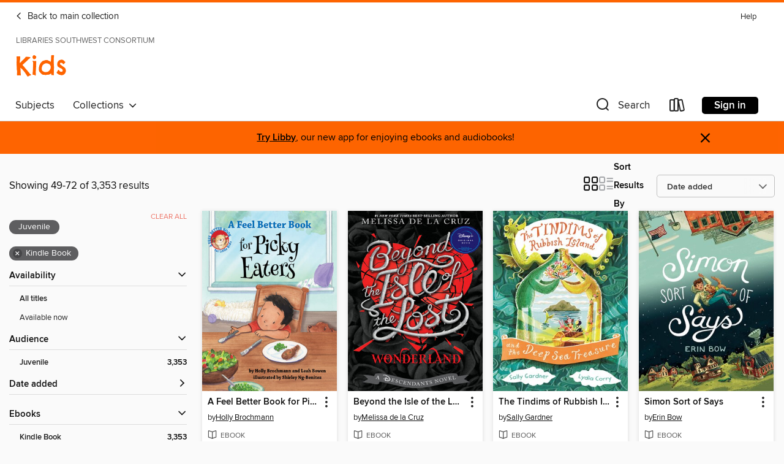

--- FILE ---
content_type: text/html; charset=utf-8
request_url: https://lsw.overdrive.com/library/kids/search?page=3&sortBy=newlyadded&format=ebook-kindle&maturityLevel=juvenile
body_size: 56036
content:
<!DOCTYPE html>
<html lang="en" dir="ltr" class="no-js">
    <head>
        
    
        
    

    <meta name="twitter:title" property="og:title" content="Libraries Southwest Consortium"/>
    <meta name="twitter:description" property="og:description" content="See search results in the Libraries Southwest Consortium digital collection."/>
    <meta name="twitter:image" property="og:image" content="https://thunder.cdn.overdrive.com/logos/crushed/1186.png?1"/>
    <meta property="og:url" content="/library/kids/search?page=3&amp;sortBy=newlyadded&amp;format=ebook-kindle&amp;maturityLevel=juvenile"/>
    <meta name="twitter:card" content="summary" />
    <meta property="og:site_name" content="Libraries Southwest Consortium" />
    <meta name="twitter:site" content="@OverDriveLibs" />
    <meta property="og:locale" content="en" />
    <meta name="description" content="See search results in the Libraries Southwest Consortium digital collection." />

        <meta http-equiv="X-UA-Compatible" content="IE=edge,chrome=1">
<meta name="viewport" content="width=device-width, initial-scale=1.0 user-scalable=1">





    
        
            
        
        
            
        

        <title>Kids - Search results - Libraries Southwest Consortium - OverDrive</title>
    


<link rel='shortcut icon' type='image/x-icon' href='https://lightning.od-cdn.com/static/img/favicon.bb86d660d3929b5c0c65389d6a8e8aba.ico' />


    
        <meta name="twitter:title" property="og:title" content="Libraries Southwest Consortium"/>
        <meta name="twitter:description" property="og:description" content="Browse, borrow, and enjoy titles from the Libraries Southwest Consortium digital collection."/>
        <meta name="twitter:image" property="og:image" content="https://thunder.cdn.overdrive.com/logos/crushed/1186.png?1"/>
        <meta property="og:url" content="/library/kids/search?page=3&amp;sortBy=newlyadded&amp;format=ebook-kindle&amp;maturityLevel=juvenile"/>
        <meta name="twitter:card" content="summary" />
        <meta property="og:site_name" content="Libraries Southwest Consortium" />
        <meta name="twitter:site" content="@OverDriveLibs" />
        <meta property="og:locale" content="en" />
        
    



        <link rel="stylesheet" type="text/css" href="https://lightning.od-cdn.com/static/vendor.bundle.min.5eabf64aeb625aca9acda7ccc8bb0256.css" onerror="cdnError(this)" />
        <link rel="stylesheet" type="text/css" href="https://lightning.od-cdn.com/static/app.bundle.min.4745c796acbdf898c17680b64a0334c9.css" onerror="cdnError(this)" />
        <link rel='shortcut icon' type='image/x-icon' href='https://lightning.od-cdn.com/static/img/favicon.bb86d660d3929b5c0c65389d6a8e8aba.ico' />

        
    <link rel="stylesheet" type="text/css" href="https://lightning.od-cdn.com/static/faceted-media.min.4cf2f9699e20c37ba2839a67bcf88d4d.css" />


        

<link rel="stylesheet" type="text/css" href="/assets/v3/css/45b2cd3100fbdebbdb6e3d5fa7e06ec7/colors.css?primary=%238ec448&primaryR=142&primaryG=196&primaryB=72&primaryFontColor=%23000&secondary=%23fe6400&secondaryR=254&secondaryG=100&secondaryB=0&secondaryFontColor=%23000&bannerIsSecondaryColor=false&defaultColor=%23222">

        <script>
    window.OverDrive = window.OverDrive || {};
    window.OverDrive.colors = {};
    window.OverDrive.colors.primary = "#8ec448";
    window.OverDrive.colors.secondary = "#fe6400";
    window.OverDrive.tenant = 156;
    window.OverDrive.libraryName = "Libraries Southwest Consortium";
    window.OverDrive.advantageKey = "";
    window.OverDrive.libraryKey = "lsw";
    window.OverDrive.accountIds = [-1];
    window.OverDrive.parentAccountKey = "lsw";
    window.OverDrive.allFeatures = "";
    window.OverDrive.libraryConfigurations = {"autocomplete":{"enabled":true},"content-holds":{"enabled":true},"getACard":{"enabled":false},"backToMainCollectionLink":{"enabled":true},"promoteLibby":{"enabled":true},"switchToLibby":{"enabled":true},"disableOdAppAccess":{"enabled":true},"bannerIsSecondaryColor":{"enabled":false},"lexileScores":{"enabled":true},"atosLevels":{"enabled":true},"gradeLevels":{"enabled":true},"interestLevels":{"enabled":true},"readingHistory":{"enabled":true},"reciprocalLending":{"enabled":true},"OzoneAuthentication":{"enabled":true},"Notifications":{"enabled":true},"kindleFooter":{"enabled":true},"kindleNav":{"enabled":true},"kindleLoanFormatLimit":{"enabled":true},"kindleSearchOffer":{"enabled":true},"kindleLoanOffer":{"enabled":true},"sampleOnlyMode":{},"luckyDayMenuLink":{"enabled":false},"disableWishlist":{"enabled":false},"simplifiedNavigationBar":{"enabled":false},"geo-idc":{"enabled":false},"libby-footer-promo":{"enabled":false}};
    window.OverDrive.mediaItems = {"1242260":{"reserveId":"01b0beca-c3d8-4865-8cfb-18de917f1d2f","subjects":[{"id":"43","name":"Juvenile Fiction"},{"id":"44","name":"Juvenile Literature"},{"id":"115","name":"Historical Fiction"}],"bisacCodes":["JUV013050","JUV016120"],"bisac":[{"code":"JUV013050","description":"Juvenile Fiction / Family / Orphans & Foster Homes"},{"code":"JUV016120","description":"Juvenile Fiction / Historical / United States / Colonial & Revolutionary Periods"}],"levels":[{"value":"2.9","id":"atos","name":"ATOS"},{"value":"570","id":"lexile","name":"Lexile Score"},{"value":"K-3(LG)","id":"interest-level","name":"Interest Level"},{"low":"50","high":"200","value":"0-2","id":"reading-level","name":"Reading Level"}],"creators":[{"id":483631,"name":"Clyde Robert Bulla","role":"Author","sortName":"Bulla, Clyde Robert"},{"id":145693,"name":"Michele Chessare","role":"Illustrator","sortName":"Chessare, Michele"}],"languages":[{"id":"en","name":"English"}],"isBundledChild":false,"ratings":{"maturityLevel":{"id":"juvenile","name":"Juvenile"},"naughtyScore":{"id":"Juvenile","name":"Juvenile"}},"constraints":{"isDisneyEulaRequired":false},"reviewCounts":{"premium":0,"publisherSupplier":1},"isAvailable":true,"isPreReleaseTitle":false,"estimatedReleaseDate":"2013-06-25T04:00:00Z","sample":{"href":"https://samples.overdrive.com/lion-to-guard?.epub-sample.overdrive.com"},"publisher":{"id":"582","name":"HarperCollins"},"description":"<p><strong>The inspiring classic that </strong><strong>The</strong><strong> </strong><strong>New Yorker</strong><strong> called \"an exciting tale [with] top-notch writing,\" about one girl facing harsh conditions and huge responsibility as she...","availableCopies":1,"ownedCopies":1,"luckyDayAvailableCopies":0,"luckyDayOwnedCopies":0,"holdsCount":0,"holdsRatio":0,"estimatedWaitDays":14,"isFastlane":false,"availabilityType":"normal","isRecommendableToLibrary":true,"isOwned":true,"isHoldable":true,"isAdvantageFiltered":false,"visitorEligible":false,"juvenileEligible":false,"youngAdultEligible":false,"contentAccessLevels":0,"classifications":{},"type":{"id":"ebook","name":"eBook"},"covers":{"cover150Wide":{"href":"https://img1.od-cdn.com/ImageType-150/0293-1/{01B0BECA-C3D8-4865-8CFB-18DE917F1D2F}IMG150.JPG","height":200,"width":150,"primaryColor":{"hex":"#2D2F2E","rgb":{"red":45,"green":47,"blue":46}},"isPlaceholderImage":false},"cover300Wide":{"href":"https://img2.od-cdn.com/ImageType-400/0293-1/{01B0BECA-C3D8-4865-8CFB-18DE917F1D2F}IMG400.JPG","height":400,"width":300,"primaryColor":{"hex":"#2A2B2D","rgb":{"red":42,"green":43,"blue":45}},"isPlaceholderImage":false},"cover510Wide":{"href":"https://img1.od-cdn.com/ImageType-100/0293-1/{01B0BECA-C3D8-4865-8CFB-18DE917F1D2F}IMG100.JPG","height":680,"width":510,"primaryColor":{"hex":"#2B2D2A","rgb":{"red":43,"green":45,"blue":42}},"isPlaceholderImage":false}},"id":"1242260","firstCreatorName":"Clyde Robert Bulla","firstCreatorId":483631,"firstCreatorSortName":"Bulla, Clyde Robert","title":"A Lion to Guard Us","sortTitle":"Lion to Guard Us","starRating":4.1,"starRatingCount":29,"publishDate":"2013-06-25T00:00:00Z","publishDateText":"06/25/2013","formats":[{"identifiers":[{"type":"ASIN","value":"B00BKZGS50"}],"rights":[],"onSaleDateUtc":"2013-06-25T04:00:00+00:00","hasAudioSynchronizedText":false,"isBundleParent":false,"bundledContent":[],"fulfillmentType":"kindle","id":"ebook-kindle","name":"Kindle Book"},{"identifiers":[{"type":"ISBN","value":"9780062290618"}],"rights":[],"onSaleDateUtc":"2013-06-25T04:00:00+00:00","hasAudioSynchronizedText":false,"isBundleParent":false,"isbn":"9780062290618","bundledContent":[],"sample":{"href":"https://samples.overdrive.com/lion-to-guard?.epub-sample.overdrive.com"},"fulfillmentType":"bifocal","id":"ebook-overdrive","name":"OverDrive Read"},{"identifiers":[{"type":"ISBN","value":"9780062290618"}],"rights":[],"fileSize":15648648,"onSaleDateUtc":"2013-06-25T04:00:00+00:00","hasAudioSynchronizedText":false,"isBundleParent":false,"isbn":"9780062290618","bundledContent":[],"fulfillmentType":"epub","accessibilityStatements":{"waysOfReading":["NoInfoForModifiableDisplay","SomeNonVisualReadingSupport"],"conformance":["NoInfoForStandards"],"navigation":["TableOfContents"],"richContent":[],"hazards":[],"legalConsiderations":[],"additionalInformation":[],"publisherContact":"AccessibilityFeedback@harpercollins.com"},"id":"ebook-epub-adobe","name":"EPUB eBook"},{"identifiers":[{"type":"KoboBookID","value":"31de7753-5ed7-3239-a00f-7dbcc9fedf61"}],"rights":[],"onSaleDateUtc":"2013-06-25T04:00:00+00:00","hasAudioSynchronizedText":false,"isBundleParent":false,"bundledContent":[],"fulfillmentType":"kobo","id":"ebook-kobo","name":"Kobo eBook"}],"publisherAccount":{"id":"436","name":"HarperCollins Publishers Inc."}},"5808544":{"reserveId":"a70c7f49-c23b-454f-90a8-085fce6c694b","subjects":[{"id":"24","name":"Fantasy"},{"id":"43","name":"Juvenile Fiction"},{"id":"44","name":"Juvenile Literature"},{"id":"58","name":"Mythology"}],"bisacCodes":["JUV002270","JUV022020","JUV037000"],"bisac":[{"code":"JUV002270","description":"JUVENILE FICTION / Fantasy / Dragons, Unicorns & Mythical Creatures"},{"code":"JUV022020","description":"Juvenile Fiction / Legends, Myths, Fables / Greek & Roman"},{"code":"JUV037000","description":"JUVENILE FICTION / Fantasy / General"}],"levels":[{"value":"4.4","id":"atos","name":"ATOS"},{"value":"610","id":"lexile","name":"Lexile Score"},{"value":"4-8(MG)","id":"interest-level","name":"Interest Level"},{"low":"200","high":"300","value":"2-3","id":"reading-level","name":"Reading Level"}],"creators":[{"id":605935,"name":"Kate O'Hearn","role":"Author","sortName":"O'Hearn, Kate"}],"languages":[{"id":"en","name":"English"}],"isBundledChild":false,"ratings":{"maturityLevel":{"id":"juvenile","name":"Juvenile"},"naughtyScore":{"id":"Juvenile","name":"Juvenile"}},"constraints":{"isDisneyEulaRequired":false},"reviewCounts":{"premium":1,"publisherSupplier":0},"isAvailable":false,"isPreReleaseTitle":false,"estimatedReleaseDate":"2021-07-20T04:00:00Z","sample":{"href":"https://samples.overdrive.com/?crid=a70c7f49-c23b-454f-90a8-085fce6c694b&.epub-sample.overdrive.com"},"publisher":{"id":"5937","name":"Aladdin"},"series":"Titans","description":"<b>Astraea, Zephyr, Pegasus, and Tryn turn to an old enemy to save them from a desperate situation in this third book in a new series from bestselling Pegasus author Kate O'Hearn, who masterfully blends mystery and mythology...","availableCopies":0,"ownedCopies":1,"luckyDayAvailableCopies":0,"luckyDayOwnedCopies":0,"holdsCount":0,"holdsRatio":0,"estimatedWaitDays":14,"isFastlane":false,"availabilityType":"normal","isRecommendableToLibrary":true,"isOwned":true,"isHoldable":true,"isAdvantageFiltered":false,"visitorEligible":false,"juvenileEligible":false,"youngAdultEligible":false,"contentAccessLevels":0,"classifications":{},"type":{"id":"ebook","name":"eBook"},"covers":{"cover150Wide":{"href":"https://img3.od-cdn.com/ImageType-150/0439-1/{A70C7F49-C23B-454F-90A8-085FCE6C694B}IMG150.JPG","height":200,"width":150,"primaryColor":{"hex":"#222338","rgb":{"red":34,"green":35,"blue":56}},"isPlaceholderImage":false},"cover300Wide":{"href":"https://img1.od-cdn.com/ImageType-400/0439-1/{A70C7F49-C23B-454F-90A8-085FCE6C694B}IMG400.JPG","height":400,"width":300,"primaryColor":{"hex":"#21203F","rgb":{"red":33,"green":32,"blue":63}},"isPlaceholderImage":false},"cover510Wide":{"href":"https://img3.od-cdn.com/ImageType-100/0439-1/{A70C7F49-C23B-454F-90A8-085FCE6C694B}IMG100.JPG","height":680,"width":510,"primaryColor":{"hex":"#201F3E","rgb":{"red":32,"green":31,"blue":62}},"isPlaceholderImage":false}},"id":"5808544","firstCreatorName":"Kate O'Hearn","firstCreatorId":605935,"firstCreatorSortName":"O'Hearn, Kate","title":"The Fallen Queen","sortTitle":"Fallen Queen","starRating":4.7,"starRatingCount":15,"publishDate":"2021-07-20T00:00:00Z","publishDateText":"07/20/2021","formats":[{"identifiers":[{"type":"ASIN","value":"B08LDYG3GS"}],"rights":[],"onSaleDateUtc":"2021-07-20T04:00:00+00:00","hasAudioSynchronizedText":false,"isBundleParent":false,"bundledContent":[],"fulfillmentType":"kindle","id":"ebook-kindle","name":"Kindle Book"},{"identifiers":[{"type":"ISBN","value":"9781534417120"}],"rights":[],"onSaleDateUtc":"2021-07-20T04:00:00+00:00","hasAudioSynchronizedText":false,"isBundleParent":false,"isbn":"9781534417120","bundledContent":[],"sample":{"href":"https://samples.overdrive.com/?crid=a70c7f49-c23b-454f-90a8-085fce6c694b&.epub-sample.overdrive.com"},"fulfillmentType":"bifocal","id":"ebook-overdrive","name":"OverDrive Read"},{"identifiers":[{"type":"ISBN","value":"9781534417120"}],"rights":[],"fileSize":2567453,"onSaleDateUtc":"2021-07-20T04:00:00+00:00","hasAudioSynchronizedText":false,"isBundleParent":false,"isbn":"9781534417120","bundledContent":[],"fulfillmentType":"epub","accessibilityStatements":{"waysOfReading":["ModifiableDisplay","FullNonVisualReadingSupport","AlternativeText"],"conformance":["MeetsStandards"],"navigation":["TableOfContents","StructuredNavigation"],"richContent":[],"hazards":[],"legalConsiderations":[],"additionalInformation":["PageBreaks"],"epubVersion":"1.0","wcagVersion":"2.0","wcagLevel":"AA","summaryStatement":"A simple complexity publication with some images, converted to meet EPUB Accessibility specifications of WCAG-AA level. This book contains various accessibility features such as alternative text for images, table of contents, page-list, landmark, reading order, structural navigation, and semantic structure."},"id":"ebook-epub-adobe","name":"EPUB eBook"},{"identifiers":[{"type":"KoboBookID","value":"f8641300-6e41-37ad-9ecb-af11dbc8df8c"}],"rights":[],"onSaleDateUtc":"2021-07-20T04:00:00+00:00","hasAudioSynchronizedText":false,"isBundleParent":false,"bundledContent":[],"fulfillmentType":"kobo","id":"ebook-kobo","name":"Kobo eBook"}],"publisherAccount":{"id":"646","name":"Simon & Schuster, Inc."},"detailedSeries":{"seriesId":562601,"seriesName":"Titans","readingOrder":"3","rank":4}},"6224421":{"reserveId":"57da514e-3833-445a-b23e-d36719c596d9","subjects":[{"id":"24","name":"Fantasy"},{"id":"43","name":"Juvenile Fiction"},{"id":"44","name":"Juvenile Literature"}],"bisacCodes":["JUV035000","JUV037000","JUV039090"],"bisac":[{"code":"JUV035000","description":"Juvenile Fiction / School & Education"},{"code":"JUV037000","description":"JUVENILE FICTION / Fantasy / General"},{"code":"JUV039090","description":"Juvenile Fiction / Social Themes / New Experience"}],"levels":[{"value":"4.8","id":"atos","name":"ATOS"},{"value":"670","id":"lexile","name":"Lexile Score"},{"value":"4-8(MG)","id":"interest-level","name":"Interest Level"},{"low":"300","high":"300","value":"3","id":"reading-level","name":"Reading Level"}],"creators":[{"id":854588,"name":"Dhonielle Clayton","role":"Author","sortName":"Clayton, Dhonielle"},{"id":2483578,"name":"Khadijah Khatib","role":"Illustrator","sortName":"Khatib, Khadijah"}],"languages":[{"id":"en","name":"English"}],"isBundledChild":false,"ratings":{"maturityLevel":{"id":"juvenile","name":"Juvenile"},"naughtyScore":{"id":"Juvenile","name":"Juvenile"}},"constraints":{"isDisneyEulaRequired":false},"reviewCounts":{"premium":7,"publisherSupplier":6},"isAvailable":true,"isPreReleaseTitle":false,"estimatedReleaseDate":"2022-05-03T04:00:00Z","sample":{"href":"https://samples.overdrive.com/?crid=57da514e-3833-445a-b23e-d36719c596d9&.epub-sample.overdrive.com"},"publisher":{"id":"4486","name":"Henry Holt and Co. (BYR)"},"series":"The Marvellers","description":"<p><b>\"<i>The Marvellers</i> deserves the highest compliment I can give a book: I want to live in this world.\" &#8212;Rick Riordan, #1 <i>New York Times</i> bestselling&#8211;author <br></b><b>An instant <i>New York Times </i>and #1 Indie...","availableCopies":1,"ownedCopies":1,"luckyDayAvailableCopies":0,"luckyDayOwnedCopies":0,"holdsCount":0,"holdsRatio":0,"estimatedWaitDays":14,"isFastlane":false,"availabilityType":"normal","isRecommendableToLibrary":true,"isOwned":true,"isHoldable":true,"isAdvantageFiltered":false,"visitorEligible":false,"juvenileEligible":false,"youngAdultEligible":false,"contentAccessLevels":0,"classifications":{},"type":{"id":"ebook","name":"eBook"},"covers":{"cover150Wide":{"href":"https://img2.od-cdn.com/ImageType-150/2390-1/{57DA514E-3833-445A-B23E-D36719C596D9}IMG150.JPG","height":200,"width":150,"primaryColor":{"hex":"#25223F","rgb":{"red":37,"green":34,"blue":63}},"isPlaceholderImage":false},"cover300Wide":{"href":"https://img2.od-cdn.com/ImageType-400/2390-1/{57DA514E-3833-445A-B23E-D36719C596D9}IMG400.JPG","height":400,"width":300,"primaryColor":{"hex":"#1F1F39","rgb":{"red":31,"green":31,"blue":57}},"isPlaceholderImage":false},"cover510Wide":{"href":"https://img1.od-cdn.com/ImageType-100/2390-1/{57DA514E-3833-445A-B23E-D36719C596D9}IMG100.JPG","height":680,"width":510,"primaryColor":{"hex":"#1F1F3B","rgb":{"red":31,"green":31,"blue":59}},"isPlaceholderImage":false}},"id":"6224421","firstCreatorName":"Dhonielle Clayton","firstCreatorId":854588,"firstCreatorSortName":"Clayton, Dhonielle","title":"The Marvellers","sortTitle":"Marvellers","starRating":4,"starRatingCount":51,"publishDate":"2022-05-03T00:00:00Z","publishDateText":"05/03/2022","formats":[{"identifiers":[{"type":"ASIN","value":"B08W419R2J"}],"rights":[],"onSaleDateUtc":"2022-05-03T04:00:00+00:00","hasAudioSynchronizedText":false,"isBundleParent":false,"bundledContent":[],"fulfillmentType":"kindle","id":"ebook-kindle","name":"Kindle Book"},{"identifiers":[{"type":"ISBN","value":"9781250174956"}],"rights":[],"onSaleDateUtc":"2022-05-03T04:00:00+00:00","hasAudioSynchronizedText":false,"isBundleParent":false,"isbn":"9781250174956","bundledContent":[],"sample":{"href":"https://samples.overdrive.com/?crid=57da514e-3833-445a-b23e-d36719c596d9&.epub-sample.overdrive.com"},"fulfillmentType":"bifocal","id":"ebook-overdrive","name":"OverDrive Read"},{"identifiers":[{"type":"ISBN","value":"9781250174956"}],"rights":[],"fileSize":10843133,"onSaleDateUtc":"2022-05-03T04:00:00+00:00","hasAudioSynchronizedText":false,"isBundleParent":false,"isbn":"9781250174956","bundledContent":[],"fulfillmentType":"epub","accessibilityStatements":{"waysOfReading":["NoInfoForModifiableDisplay","SomeNonVisualReadingSupport"],"conformance":["NoInfoForStandards"],"navigation":[],"richContent":[],"hazards":[],"legalConsiderations":[],"additionalInformation":[]},"id":"ebook-epub-adobe","name":"EPUB eBook"},{"identifiers":[{"type":"KoboBookID","value":"c7f0a074-8cd3-3141-98bb-0ce0797cb1cc"}],"rights":[],"onSaleDateUtc":"2022-05-03T04:00:00+00:00","hasAudioSynchronizedText":false,"isBundleParent":false,"bundledContent":[],"fulfillmentType":"kobo","id":"ebook-kobo","name":"Kobo eBook"}],"publisherAccount":{"id":"6222","name":"Macmillan Publishers"},"detailedSeries":{"seriesId":1426836,"seriesName":"The Marvellers","readingOrder":"1","rank":1}},"6803910":{"reserveId":"cb67a1e1-d779-4c0d-a348-18ac68ecce43","subjects":[{"id":"24","name":"Fantasy"},{"id":"43","name":"Juvenile Fiction"},{"id":"44","name":"Juvenile Literature"}],"bisacCodes":["JUV002270","JUV034000","JUV037000"],"bisac":[{"code":"JUV002270","description":"JUVENILE FICTION / Fantasy / Dragons, Unicorns & Mythical Creatures"},{"code":"JUV034000","description":"Juvenile Fiction / Royalty"},{"code":"JUV037000","description":"JUVENILE FICTION / Fantasy / General"}],"levels":[],"creators":[{"id":1364277,"name":"Emily Bliss","role":"Author","sortName":"Bliss, Emily"}],"languages":[{"id":"en","name":"English"}],"imprint":{"id":"115892","name":"Bloomsbury Children's Books"},"isBundledChild":false,"ratings":{"maturityLevel":{"id":"juvenile","name":"Juvenile"},"naughtyScore":{"id":"Juvenile","name":"Juvenile"}},"constraints":{"isDisneyEulaRequired":false},"reviewCounts":{"premium":0,"publisherSupplier":0},"isAvailable":true,"isPreReleaseTitle":false,"estimatedReleaseDate":"2022-04-05T04:00:00Z","sample":{"href":"https://samples.overdrive.com/?crid=cb67a1e1-d779-4c0d-a348-18ac68ecce43&.epub-sample.overdrive.com"},"publisher":{"id":"11273","name":"Bloomsbury Publishing"},"subtitle":"Flip's Fair","series":"Pegasus Princesses","description":"<b>From the author of Unicorn Princesses, a high-flying chapter book series about a girl who goes on magical adventures with the Pegasus Princesses.</b><br/>When eight-year-old, pegasus-obsessed Clara Griffin is playing in the forest, she's...","availableCopies":1,"ownedCopies":1,"luckyDayAvailableCopies":0,"luckyDayOwnedCopies":0,"holdsCount":0,"holdsRatio":0,"estimatedWaitDays":14,"isFastlane":false,"availabilityType":"normal","isRecommendableToLibrary":true,"isOwned":true,"isHoldable":true,"isAdvantageFiltered":false,"visitorEligible":false,"juvenileEligible":false,"youngAdultEligible":false,"contentAccessLevels":0,"classifications":{},"type":{"id":"ebook","name":"eBook"},"covers":{"cover150Wide":{"href":"https://img2.od-cdn.com/ImageType-150/2183-1/{CB67A1E1-D779-4C0D-A348-18AC68ECCE43}IMG150.JPG","height":200,"width":150,"primaryColor":{"hex":"#835792","rgb":{"red":131,"green":87,"blue":146}},"isPlaceholderImage":false},"cover300Wide":{"href":"https://img3.od-cdn.com/ImageType-400/2183-1/{CB67A1E1-D779-4C0D-A348-18AC68ECCE43}IMG400.JPG","height":400,"width":300,"primaryColor":{"hex":"#815894","rgb":{"red":129,"green":88,"blue":148}},"isPlaceholderImage":false},"cover510Wide":{"href":"https://img1.od-cdn.com/ImageType-100/2183-1/{CB67A1E1-D779-4C0D-A348-18AC68ECCE43}IMG100.JPG","height":680,"width":510,"primaryColor":{"hex":"#825995","rgb":{"red":130,"green":89,"blue":149}},"isPlaceholderImage":false}},"id":"6803910","firstCreatorName":"Emily Bliss","firstCreatorId":1364277,"firstCreatorSortName":"Bliss, Emily","title":"Flip's Fair","sortTitle":"Flips Fair Flips Fair","starRating":5,"starRatingCount":6,"publishDate":"2022-04-05T00:00:00Z","publishDateText":"04/05/2022","formats":[{"identifiers":[{"type":"ASIN","value":"B09G1NCQTV"}],"rights":[],"onSaleDateUtc":"2022-04-05T04:00:00+00:00","hasAudioSynchronizedText":false,"isBundleParent":false,"bundledContent":[],"fulfillmentType":"kindle","id":"ebook-kindle","name":"Kindle Book"},{"identifiers":[{"type":"ISBN","value":"9781547608393"}],"rights":[],"onSaleDateUtc":"2022-04-05T04:00:00+00:00","hasAudioSynchronizedText":false,"isBundleParent":false,"isbn":"9781547608393","bundledContent":[],"sample":{"href":"https://samples.overdrive.com/?crid=cb67a1e1-d779-4c0d-a348-18ac68ecce43&.epub-sample.overdrive.com"},"fulfillmentType":"bifocal","id":"ebook-overdrive","name":"OverDrive Read"},{"identifiers":[{"type":"ISBN","value":"9781547608393"}],"rights":[],"fileSize":12588359,"onSaleDateUtc":"2022-04-05T04:00:00+00:00","hasAudioSynchronizedText":false,"isBundleParent":false,"isbn":"9781547608393","bundledContent":[],"fulfillmentType":"epub","id":"ebook-epub-adobe","name":"EPUB eBook"},{"identifiers":[{"type":"KoboBookID","value":"cfbffc77-4d99-36e4-a5e5-6380f0d82ecd"}],"rights":[],"onSaleDateUtc":"2022-04-05T04:00:00+00:00","hasAudioSynchronizedText":false,"isBundleParent":false,"bundledContent":[],"fulfillmentType":"kobo","id":"ebook-kobo","name":"Kobo eBook"}],"publisherAccount":{"id":"5696","name":"Bloomsbury US Trade"},"detailedSeries":{"seriesId":671353,"seriesName":"Pegasus Princesses","readingOrder":"3","rank":3}},"8265824":{"reserveId":"153d785d-a2c3-4621-ad90-bb86388f0574","subjects":[{"id":"45","name":"Juvenile Nonfiction"},{"id":"46","name":"Language Arts"},{"id":"59","name":"Nature"}],"bisacCodes":["JNF003140","JNF003190","JNF046000"],"bisac":[{"code":"JNF003140","description":"Juvenile Nonfiction / Animals / Mammals"},{"code":"JNF003190","description":"Juvenile Nonfiction / Animals / Reptiles & Amphibians"},{"code":"JNF046000","description":"Juvenile Nonfiction / Readers / Intermediate"}],"levels":[{"value":"700","id":"lexile","name":"Lexile Score"},{"low":"300","high":"300","value":"3","id":"reading-level","name":"Reading Level"}],"creators":[{"id":1996,"name":"Jerry Pallotta","role":"Author","sortName":"Pallotta, Jerry"},{"id":1539576,"name":"Rob Bolster","role":"Illustrator","sortName":"Bolster, Rob"}],"languages":[{"id":"en","name":"English"}],"isBundledChild":false,"ratings":{"maturityLevel":{"id":"juvenile","name":"Juvenile"},"naughtyScore":{"id":"Juvenile","name":"Juvenile"}},"constraints":{"isDisneyEulaRequired":false},"reviewCounts":{"premium":1,"publisherSupplier":0},"isAvailable":true,"isPreReleaseTitle":false,"estimatedReleaseDate":"2022-09-06T04:00:00Z","sample":{"href":"https://samples.overdrive.com/?crid=153d785d-a2c3-4621-ad90-bb86388f0574&.epub-sample.overdrive.com"},"publisher":{"id":"66020","name":"Scholastic Inc."},"series":"Who Would Win?","description":"<B>Ten fierce animals battle it out in this exciting bind-up featuring five books in this action-packed animal series!</B><P></P><P>Which dangerous animals would win in a fight? Find out in this awesome bind-up of five books in the popular Who...","availableCopies":1,"ownedCopies":1,"luckyDayAvailableCopies":0,"luckyDayOwnedCopies":0,"holdsCount":0,"holdsRatio":0,"estimatedWaitDays":14,"isFastlane":false,"availabilityType":"normal","isRecommendableToLibrary":true,"isOwned":true,"isHoldable":true,"isAdvantageFiltered":false,"visitorEligible":false,"juvenileEligible":false,"youngAdultEligible":false,"contentAccessLevels":0,"classifications":{},"type":{"id":"ebook","name":"eBook"},"covers":{"cover150Wide":{"href":"https://img2.od-cdn.com/ImageType-150/0305-1/{153D785D-A2C3-4621-AD90-BB86388F0574}IMG150.JPG","height":200,"width":150,"primaryColor":{"hex":"#EC5C2A","rgb":{"red":236,"green":92,"blue":42}},"isPlaceholderImage":false},"cover300Wide":{"href":"https://img3.od-cdn.com/ImageType-400/0305-1/{153D785D-A2C3-4621-AD90-BB86388F0574}IMG400.JPG","height":400,"width":300,"primaryColor":{"hex":"#ED5A26","rgb":{"red":237,"green":90,"blue":38}},"isPlaceholderImage":false},"cover510Wide":{"href":"https://img1.od-cdn.com/ImageType-100/0305-1/{153D785D-A2C3-4621-AD90-BB86388F0574}IMG100.JPG","height":680,"width":510,"primaryColor":{"hex":"#EF5927","rgb":{"red":239,"green":89,"blue":39}},"isPlaceholderImage":false}},"id":"8265824","firstCreatorName":"Jerry Pallotta","firstCreatorId":1996,"firstCreatorSortName":"Pallotta, Jerry","title":"Fiercest Feuds","sortTitle":"Fiercest Feuds","starRating":4.4,"starRatingCount":51,"publishDate":"2022-09-06T00:00:00Z","publishDateText":"09/06/2022","formats":[{"identifiers":[{"type":"ASIN","value":"B09NFFKMT5"}],"rights":[{"type":"UnsupportedKindleDevice","typeText":"Unsupported kindle device","value":"kindle-1","valueText":"Kindle 1","drmType":"Light"},{"type":"UnsupportedKindleDevice","typeText":"Unsupported kindle device","value":"kindle-2","valueText":"Kindle 2","drmType":"Light"},{"type":"UnsupportedKindleDevice","typeText":"Unsupported kindle device","value":"kindle-dx","valueText":"Kindle DX","drmType":"Light"},{"type":"UnsupportedKindleDevice","typeText":"Unsupported kindle device","value":"kindle-keyboard","valueText":"Kindle Keyboard","drmType":"Light"},{"type":"UnsupportedKindleDevice","typeText":"Unsupported kindle device","value":"kindle-4","valueText":"Kindle 4","drmType":"Light"},{"type":"UnsupportedKindleDevice","typeText":"Unsupported kindle device","value":"kindle-touch","valueText":"Kindle Touch","drmType":"Light"},{"type":"UnsupportedKindleDevice","typeText":"Unsupported kindle device","value":"kindle-5","valueText":"Kindle 5","drmType":"Light"},{"type":"UnsupportedKindleDevice","typeText":"Unsupported kindle device","value":"kindle-paperwhite","valueText":"Kindle Paperwhite","drmType":"Light"},{"type":"UnsupportedKindleDevice","typeText":"Unsupported kindle device","value":"kindle-7","valueText":"Kindle 7","drmType":"Light"},{"type":"UnsupportedKindleDevice","typeText":"Unsupported kindle device","value":"kindle-voyage","valueText":"Kindle Voyage","drmType":"Light"}],"onSaleDateUtc":"2022-09-06T04:00:00+00:00","hasAudioSynchronizedText":false,"isBundleParent":false,"bundledContent":[],"fulfillmentType":"kindle","id":"ebook-kindle","name":"Kindle Book"},{"identifiers":[{"type":"ISBN","value":"9781338848441"}],"rights":[],"onSaleDateUtc":"2022-09-06T04:00:00+00:00","hasAudioSynchronizedText":false,"isBundleParent":false,"isbn":"9781338848441","bundledContent":[],"sample":{"href":"https://samples.overdrive.com/?crid=153d785d-a2c3-4621-ad90-bb86388f0574&.epub-sample.overdrive.com"},"fulfillmentType":"bifocal","id":"ebook-overdrive","name":"OverDrive Read"},{"identifiers":[{"type":"KoboBookID","value":"6ca3a21c-4fe3-3532-8dc1-a6a2cee95d12"}],"rights":[],"onSaleDateUtc":"2022-09-06T04:00:00+00:00","hasAudioSynchronizedText":false,"isBundleParent":false,"bundledContent":[],"fulfillmentType":"kobo","id":"ebook-kobo","name":"Kobo eBook"}],"publisherAccount":{"id":"451","name":"Scholastic, Inc. (US)"},"detailedSeries":{"seriesId":1328774,"seriesName":"Who Would Win?","rank":22}},"9470170":{"reserveId":"6b0418a3-a294-4c6a-bacd-a5f2332b6889","subjects":[{"id":"24","name":"Fantasy"},{"id":"43","name":"Juvenile Fiction"},{"id":"44","name":"Juvenile Literature"}],"bisacCodes":["JUV000000","JUV037000","JUV039060"],"bisac":[{"code":"JUV000000","description":"Juvenile Fiction / General"},{"code":"JUV037000","description":"JUVENILE FICTION / Fantasy / General"},{"code":"JUV039060","description":"Juvenile Fiction / Social Themes / Friendship"}],"levels":[{"value":"4.1","id":"atos","name":"ATOS"},{"value":"560","id":"lexile","name":"Lexile Score"},{"value":"4-8(MG)","id":"interest-level","name":"Interest Level"},{"low":"200","high":"300","value":"2-3","id":"reading-level","name":"Reading Level"}],"creators":[{"id":2427911,"name":"Maddy Mara","role":"Author","sortName":"Mara, Maddy"}],"languages":[{"id":"en","name":"English"}],"imprint":{"id":"35489","name":"Scholastic Paperbacks"},"isBundledChild":false,"ratings":{"maturityLevel":{"id":"juvenile","name":"Juvenile"},"naughtyScore":{"id":"Juvenile","name":"Juvenile"}},"constraints":{"isDisneyEulaRequired":false},"reviewCounts":{"premium":0,"publisherSupplier":0},"isAvailable":true,"isPreReleaseTitle":false,"estimatedReleaseDate":"2023-06-06T04:00:00Z","sample":{"href":"https://samples.overdrive.com/?crid=6b0418a3-a294-4c6a-bacd-a5f2332b6889&.epub-sample.overdrive.com"},"publisher":{"id":"66020","name":"Scholastic Inc."},"series":"Dragon Girls","description":"<B>We are Dragon Girls &#8212; hear us roar!</B><P></P><P>Grace, Zoe, and Sofia share an incredible secret. They can transform into powerful Sea Dragons when they travel to the Magic Forest! Each of the girls has a deep love of the water. Grace...","availableCopies":1,"ownedCopies":1,"luckyDayAvailableCopies":0,"luckyDayOwnedCopies":0,"holdsCount":0,"holdsRatio":0,"estimatedWaitDays":14,"isFastlane":false,"availabilityType":"normal","isRecommendableToLibrary":true,"isOwned":true,"isHoldable":true,"isAdvantageFiltered":false,"visitorEligible":false,"juvenileEligible":false,"youngAdultEligible":false,"contentAccessLevels":0,"classifications":{},"type":{"id":"ebook","name":"eBook"},"covers":{"cover150Wide":{"href":"https://img3.od-cdn.com/ImageType-150/0305-1/{6B0418A3-A294-4C6A-BACD-A5F2332B6889}IMG150.JPG","height":200,"width":150,"primaryColor":{"hex":"#74BFE9","rgb":{"red":116,"green":191,"blue":233}},"isPlaceholderImage":false},"cover300Wide":{"href":"https://img2.od-cdn.com/ImageType-400/0305-1/{6B0418A3-A294-4C6A-BACD-A5F2332B6889}IMG400.JPG","height":400,"width":300,"primaryColor":{"hex":"#74BFE9","rgb":{"red":116,"green":191,"blue":233}},"isPlaceholderImage":false},"cover510Wide":{"href":"https://img3.od-cdn.com/ImageType-100/0305-1/{6B0418A3-A294-4C6A-BACD-A5F2332B6889}IMG100.JPG","height":680,"width":510,"primaryColor":{"hex":"#74BFE9","rgb":{"red":116,"green":191,"blue":233}},"isPlaceholderImage":false}},"id":"9470170","firstCreatorName":"Maddy Mara","firstCreatorId":2427911,"firstCreatorSortName":"Mara, Maddy","title":"Grace the Cove Dragon","sortTitle":"Grace the Cove Dragon","starRating":4.7,"starRatingCount":13,"publishDate":"2023-06-06T00:00:00Z","publishDateText":"06/06/2023","formats":[{"identifiers":[{"type":"ASIN","value":"B0BP5Y15VP"}],"rights":[],"onSaleDateUtc":"2023-06-06T04:00:00+00:00","hasAudioSynchronizedText":false,"isBundleParent":false,"bundledContent":[],"fulfillmentType":"kindle","id":"ebook-kindle","name":"Kindle Book"},{"identifiers":[{"type":"ISBN","value":"9781339012551"}],"rights":[],"onSaleDateUtc":"2023-06-06T04:00:00+00:00","hasAudioSynchronizedText":false,"isBundleParent":false,"isbn":"9781339012551","bundledContent":[],"sample":{"href":"https://samples.overdrive.com/?crid=6b0418a3-a294-4c6a-bacd-a5f2332b6889&.epub-sample.overdrive.com"},"fulfillmentType":"bifocal","id":"ebook-overdrive","name":"OverDrive Read"},{"identifiers":[{"type":"ISBN","value":"9781339012551"}],"rights":[],"fileSize":23886984,"onSaleDateUtc":"2023-06-06T04:00:00+00:00","hasAudioSynchronizedText":false,"isBundleParent":false,"isbn":"9781339012551","bundledContent":[],"fulfillmentType":"epub","accessibilityStatements":{"waysOfReading":["NoInfoForModifiableDisplay","SomeNonVisualReadingSupport"],"conformance":["NoInfoForStandards"],"navigation":[],"richContent":[],"hazards":[],"legalConsiderations":[],"additionalInformation":[]},"id":"ebook-epub-adobe","name":"EPUB eBook"},{"identifiers":[{"type":"KoboBookID","value":"a0444357-75ac-3464-99e7-50e1f58a02e1"}],"rights":[],"onSaleDateUtc":"2023-06-06T04:00:00+00:00","hasAudioSynchronizedText":false,"isBundleParent":false,"bundledContent":[],"fulfillmentType":"kobo","id":"ebook-kobo","name":"Kobo eBook"}],"publisherAccount":{"id":"451","name":"Scholastic, Inc. (US)"},"detailedSeries":{"seriesId":566329,"seriesName":"Dragon Girls","readingOrder":"10","rank":38}},"9565611":{"reserveId":"18e6ef6e-f873-4ed3-9be0-b7acb5973d20","subjects":[{"id":"43","name":"Juvenile Fiction"},{"id":"44","name":"Juvenile Literature"},{"id":"123","name":"Humor (Fiction)"}],"bisacCodes":["JUV019000","JUV039030"],"bisac":[{"code":"JUV019000","description":"Juvenile Fiction / Humorous Stories"},{"code":"JUV039030","description":"JUVENILE FICTION / Social Themes / Death, Grief, Bereavement"}],"levels":[{"value":"5.2","id":"atos","name":"ATOS"},{"value":"4-8(MG)","id":"interest-level","name":"Interest Level"},{"low":"400","high":"400","value":"4","id":"reading-level","name":"Reading Level"}],"creators":[{"id":145889,"name":"Erin Bow","role":"Author","sortName":"Bow, Erin"}],"languages":[{"id":"en","name":"English"}],"imprint":{"id":"70172","name":"Disney Hyperion"},"isBundledChild":false,"ratings":{"maturityLevel":{"id":"juvenile","name":"Juvenile"},"naughtyScore":{"id":"Juvenile","name":"Juvenile"}},"constraints":{"isDisneyEulaRequired":false},"reviewCounts":{"premium":6,"publisherSupplier":0},"awards":[{"id":5,"description":"Newbery Honor Book","source":"American Library Association"},{"id":26,"description":"Notable Children's Books","source":"Association for Library Service to Children"}],"isAvailable":true,"isPreReleaseTitle":false,"estimatedReleaseDate":"2023-01-31T05:00:00Z","sample":{"href":"https://samples.overdrive.com/?crid=18e6ef6e-f873-4ed3-9be0-b7acb5973d20&.epub-sample.overdrive.com"},"publisher":{"id":"504970","name":"Disney Hyperion Digital"},"description":"For fans of Kate DiCamillo and Jack Gantos, a hilarious, wrenching, hopeful novel about finding your friends, healing your heart, and speaking your truth.Simon O'Keeffe's biggest claim to fame should be the time his dad accidentally gave a...","availableCopies":1,"ownedCopies":1,"luckyDayAvailableCopies":0,"luckyDayOwnedCopies":0,"holdsCount":0,"holdsRatio":0,"estimatedWaitDays":14,"isFastlane":false,"availabilityType":"normal","isRecommendableToLibrary":true,"isOwned":true,"isHoldable":true,"isAdvantageFiltered":false,"visitorEligible":false,"juvenileEligible":false,"youngAdultEligible":false,"contentAccessLevels":0,"classifications":{},"type":{"id":"ebook","name":"eBook"},"covers":{"cover150Wide":{"href":"https://img2.od-cdn.com/ImageType-150/2508-1/{18E6EF6E-F873-4ED3-9BE0-B7ACB5973D20}IMG150.JPG","height":200,"width":150,"primaryColor":{"hex":"#738C6E","rgb":{"red":115,"green":140,"blue":110}},"isPlaceholderImage":false},"cover300Wide":{"href":"https://img3.od-cdn.com/ImageType-400/2508-1/{18E6EF6E-F873-4ED3-9BE0-B7ACB5973D20}IMG400.JPG","height":400,"width":300,"primaryColor":{"hex":"#5C7A5E","rgb":{"red":92,"green":122,"blue":94}},"isPlaceholderImage":false},"cover510Wide":{"href":"https://img2.od-cdn.com/ImageType-100/2508-1/{18E6EF6E-F873-4ED3-9BE0-B7ACB5973D20}IMG100.JPG","height":680,"width":510,"primaryColor":{"hex":"#88A98C","rgb":{"red":136,"green":169,"blue":140}},"isPlaceholderImage":false}},"id":"9565611","firstCreatorName":"Erin Bow","firstCreatorId":145889,"firstCreatorSortName":"Bow, Erin","title":"Simon Sort of Says","sortTitle":"Simon Sort of Says","starRating":4.4,"starRatingCount":14,"publishDate":"2023-01-31T00:00:00Z","publishDateText":"01/31/2023","formats":[{"identifiers":[{"type":"ASIN","value":"B0BFVFWW4R"}],"rights":[],"onSaleDateUtc":"2023-01-31T05:00:00+00:00","hasAudioSynchronizedText":false,"isBundleParent":false,"bundledContent":[],"fulfillmentType":"kindle","id":"ebook-kindle","name":"Kindle Book"},{"identifiers":[{"type":"ISBN","value":"9781368089999"}],"rights":[],"onSaleDateUtc":"2023-01-31T05:00:00+00:00","hasAudioSynchronizedText":false,"isBundleParent":false,"isbn":"9781368089999","bundledContent":[],"sample":{"href":"https://samples.overdrive.com/?crid=18e6ef6e-f873-4ed3-9be0-b7acb5973d20&.epub-sample.overdrive.com"},"fulfillmentType":"bifocal","id":"ebook-overdrive","name":"OverDrive Read"},{"identifiers":[{"type":"ISBN","value":"9781368089999"}],"rights":[],"fileSize":2033240,"onSaleDateUtc":"2023-01-31T05:00:00+00:00","hasAudioSynchronizedText":false,"isBundleParent":false,"isbn":"9781368089999","bundledContent":[],"fulfillmentType":"epub","accessibilityStatements":{"waysOfReading":["NoInfoForModifiableDisplay","SomeNonVisualReadingSupport"],"conformance":["NoInfoForStandards"],"navigation":[],"richContent":[],"hazards":["HazardsUnknown"],"legalConsiderations":[],"additionalInformation":[]},"id":"ebook-epub-adobe","name":"EPUB eBook"},{"identifiers":[{"type":"KoboBookID","value":"f776b20a-1148-3d1d-909d-39b206e3ffaa"}],"rights":[],"onSaleDateUtc":"2023-01-31T05:00:00+00:00","hasAudioSynchronizedText":false,"isBundleParent":false,"bundledContent":[],"fulfillmentType":"kobo","id":"ebook-kobo","name":"Kobo eBook"}],"publisherAccount":{"id":"6484","name":"Disney Digital Books"}},"9800833":{"reserveId":"a5ac6658-77b1-480d-ac4b-1526ae12284d","subjects":[{"id":"7","name":"Biography & Autobiography"},{"id":"23","name":"Family & Relationships"},{"id":"36","name":"History"},{"id":"45","name":"Juvenile Nonfiction"}],"bisacCodes":["JNF007020","JNF007120","JNF019000"],"bisac":[{"code":"JNF007020","description":"Juvenile Nonfiction / Biography & Autobiography / Historical"},{"code":"JNF007120","description":"Juvenile Nonfiction / Biography & Autobiography / Women"},{"code":"JNF019000","description":"Juvenile Nonfiction / Family / General "}],"levels":[{"value":"7.1","id":"atos","name":"ATOS"},{"value":"4-8(MG)","id":"interest-level","name":"Interest Level"},{"low":"600","high":"600","value":"6","id":"reading-level","name":"Reading Level"}],"creators":[{"id":310234,"name":"Joshua M. Greene","role":"Author","sortName":"Greene, Joshua M."}],"languages":[{"id":"en","name":"English"}],"imprint":{"id":"124487","name":"Scholastic Focus"},"isBundledChild":false,"ratings":{"maturityLevel":{"id":"juvenile","name":"Juvenile"},"naughtyScore":{"id":"Juvenile","name":"Juvenile"}},"constraints":{"isDisneyEulaRequired":false},"reviewCounts":{"premium":2,"publisherSupplier":0},"isAvailable":true,"isPreReleaseTitle":false,"estimatedReleaseDate":"2024-04-16T04:00:00Z","sample":{"href":"https://samples.overdrive.com/?crid=a5ac6658-77b1-480d-ac4b-1526ae12284d&.epub-sample.overdrive.com"},"publisher":{"id":"66020","name":"Scholastic Inc."},"subtitle":"Vladka Meed and the Warsaw Ghetto Uprising (Scholastic Focus)","description":"<P><B>A Junior Library Guild Selection!</B></P><P><B>The Warsaw Ghetto Uprising is one of history's most powerful acts of resistance. Here, author Joshua M. Greene (<I>Signs of Survival</I>) tells the true story of a young Jewish woman who was...","availableCopies":1,"ownedCopies":1,"luckyDayAvailableCopies":0,"luckyDayOwnedCopies":0,"holdsCount":0,"holdsRatio":0,"estimatedWaitDays":14,"isFastlane":false,"availabilityType":"normal","isRecommendableToLibrary":true,"isOwned":true,"isHoldable":true,"isAdvantageFiltered":false,"visitorEligible":false,"juvenileEligible":false,"youngAdultEligible":false,"contentAccessLevels":0,"classifications":{},"type":{"id":"ebook","name":"eBook"},"covers":{"cover150Wide":{"href":"https://img3.od-cdn.com/ImageType-150/0305-1/{A5AC6658-77B1-480D-AC4B-1526AE12284D}IMG150.JPG","height":200,"width":150,"primaryColor":{"hex":"#DEB543","rgb":{"red":222,"green":181,"blue":67}},"isPlaceholderImage":false},"cover300Wide":{"href":"https://img2.od-cdn.com/ImageType-400/0305-1/{A5AC6658-77B1-480D-AC4B-1526AE12284D}IMG400.JPG","height":400,"width":300,"primaryColor":{"hex":"#D7B240","rgb":{"red":215,"green":178,"blue":64}},"isPlaceholderImage":false},"cover510Wide":{"href":"https://img1.od-cdn.com/ImageType-100/0305-1/{A5AC6658-77B1-480D-AC4B-1526AE12284D}IMG100.JPG","height":680,"width":510,"primaryColor":{"hex":"#E1BC4A","rgb":{"red":225,"green":188,"blue":74}},"isPlaceholderImage":false}},"id":"9800833","firstCreatorName":"Joshua M. Greene","firstCreatorId":310234,"firstCreatorSortName":"Greene, Joshua M.","title":"The Girl Who Fought Back","sortTitle":"Girl Who Fought Back Vladka Meed and the Warsaw Ghetto Uprising (Scholastic Focus)","starRating":5,"starRatingCount":1,"publishDate":"2024-04-16T00:00:00Z","publishDateText":"04/16/2024","formats":[{"identifiers":[{"type":"ASIN","value":"B0C1642KYN"}],"rights":[],"onSaleDateUtc":"2024-04-16T04:00:00+00:00","hasAudioSynchronizedText":false,"isBundleParent":false,"bundledContent":[],"fulfillmentType":"kindle","id":"ebook-kindle","name":"Kindle Book"},{"identifiers":[{"type":"ISBN","value":"9781338880540"}],"rights":[],"onSaleDateUtc":"2024-04-16T04:00:00+00:00","hasAudioSynchronizedText":false,"isBundleParent":false,"isbn":"9781338880540","bundledContent":[],"sample":{"href":"https://samples.overdrive.com/?crid=a5ac6658-77b1-480d-ac4b-1526ae12284d&.epub-sample.overdrive.com"},"fulfillmentType":"bifocal","id":"ebook-overdrive","name":"OverDrive Read"},{"identifiers":[{"type":"ISBN","value":"9781338880540"}],"rights":[],"fileSize":25256502,"onSaleDateUtc":"2024-04-16T04:00:00+00:00","hasAudioSynchronizedText":false,"isBundleParent":false,"isbn":"9781338880540","bundledContent":[],"fulfillmentType":"epub","accessibilityStatements":{"waysOfReading":["NoInfoForModifiableDisplay","SomeNonVisualReadingSupport"],"conformance":["NoInfoForStandards"],"navigation":[],"richContent":[],"hazards":[],"legalConsiderations":[],"additionalInformation":[]},"id":"ebook-epub-adobe","name":"EPUB eBook"},{"identifiers":[{"type":"KoboBookID","value":"e3064c5f-d4d9-3d4e-8e2d-f89c8d5890fb"}],"rights":[],"onSaleDateUtc":"2024-04-16T04:00:00+00:00","hasAudioSynchronizedText":false,"isBundleParent":false,"bundledContent":[],"fulfillmentType":"kobo","id":"ebook-kobo","name":"Kobo eBook"}],"publisherAccount":{"id":"451","name":"Scholastic, Inc. (US)"}},"10102902":{"reserveId":"204566f4-426a-47ef-b6bf-7ac121d466e9","subjects":[{"id":"45","name":"Juvenile Nonfiction"},{"id":"59","name":"Nature"}],"bisacCodes":["JNF003000","JNF003010","JNF003300"],"bisac":[{"code":"JNF003000","description":"Juvenile Nonfiction / Animals / General"},{"code":"JNF003010","description":"Juvenile Nonfiction / Animals / Apes, Monkeys, etc."},{"code":"JNF003300","description":"Juvenile Nonfiction / Animals / Jungle Animals"}],"levels":[],"creators":[{"id":288667,"name":"Barbara Taylor","role":"Author","sortName":"Taylor, Barbara"},{"id":3250328,"name":"Simon Treadwell","role":"Illustrator","sortName":"Treadwell , Simon"}],"languages":[{"id":"en","name":"English"}],"isBundledChild":false,"ratings":{"maturityLevel":{"id":"juvenile","name":"Juvenile"},"naughtyScore":{"id":"Juvenile","name":"Juvenile"}},"constraints":{"isDisneyEulaRequired":false},"reviewCounts":{"premium":0,"publisherSupplier":0},"isAvailable":true,"isPreReleaseTitle":false,"estimatedReleaseDate":"2023-09-12T04:00:00Z","sample":{"href":"https://samples.overdrive.com/?crid=204566f4-426a-47ef-b6bf-7ac121d466e9&.epub-sample.overdrive.com"},"publisher":{"id":"348937","name":"Weldon Owen"},"series":"The Magnificent Book of","description":"From the tiny pygmy marmoset to the huge Western lowland gorilla, this book showcases some of the world's most extraordinary monkeys and apes through stunning illustrations. Meet the acrobatic Siamang gibbon, the owl monkey that only comes out at...","availableCopies":1,"ownedCopies":1,"luckyDayAvailableCopies":0,"luckyDayOwnedCopies":0,"holdsCount":0,"holdsRatio":0,"estimatedWaitDays":14,"isFastlane":false,"availabilityType":"normal","isRecommendableToLibrary":true,"isOwned":true,"isHoldable":true,"isAdvantageFiltered":false,"visitorEligible":false,"juvenileEligible":false,"youngAdultEligible":false,"contentAccessLevels":0,"classifications":{},"type":{"id":"ebook","name":"eBook"},"covers":{"cover150Wide":{"href":"https://img2.od-cdn.com/ImageType-150/0439-1/{204566F4-426A-47EF-B6BF-7AC121D466E9}IMG150.JPG","height":200,"width":150,"primaryColor":{"hex":"#E0E9F0","rgb":{"red":224,"green":233,"blue":240}},"isPlaceholderImage":false},"cover300Wide":{"href":"https://img2.od-cdn.com/ImageType-400/0439-1/{204566F4-426A-47EF-B6BF-7AC121D466E9}IMG400.JPG","height":400,"width":300,"primaryColor":{"hex":"#E2EDF1","rgb":{"red":226,"green":237,"blue":241}},"isPlaceholderImage":false},"cover510Wide":{"href":"https://img3.od-cdn.com/ImageType-100/0439-1/{204566F4-426A-47EF-B6BF-7AC121D466E9}IMG100.JPG","height":680,"width":510,"primaryColor":{"hex":"#E0EFF2","rgb":{"red":224,"green":239,"blue":242}},"isPlaceholderImage":false}},"id":"10102902","firstCreatorName":"Barbara Taylor","firstCreatorId":288667,"firstCreatorSortName":"Taylor, Barbara","title":"The Magnificent Book of Monkeys and Apes","sortTitle":"Magnificent Book of Monkeys and Apes","publishDate":"2023-09-12T00:00:00Z","publishDateText":"09/12/2023","formats":[{"identifiers":[{"type":"ASIN","value":"B0CGVWQVG5"}],"rights":[{"type":"UnsupportedKindleDevice","typeText":"Unsupported kindle device","value":"kindle-1","valueText":"Kindle 1","drmType":"Light"},{"type":"UnsupportedKindleDevice","typeText":"Unsupported kindle device","value":"kindle-2","valueText":"Kindle 2","drmType":"Light"},{"type":"UnsupportedKindleDevice","typeText":"Unsupported kindle device","value":"kindle-dx","valueText":"Kindle DX","drmType":"Light"},{"type":"UnsupportedKindleDevice","typeText":"Unsupported kindle device","value":"kindle-keyboard","valueText":"Kindle Keyboard","drmType":"Light"},{"type":"UnsupportedKindleDevice","typeText":"Unsupported kindle device","value":"kindle-4","valueText":"Kindle 4","drmType":"Light"},{"type":"UnsupportedKindleDevice","typeText":"Unsupported kindle device","value":"kindle-touch","valueText":"Kindle Touch","drmType":"Light"},{"type":"UnsupportedKindleDevice","typeText":"Unsupported kindle device","value":"kindle-5","valueText":"Kindle 5","drmType":"Light"},{"type":"UnsupportedKindleDevice","typeText":"Unsupported kindle device","value":"kindle-paperwhite","valueText":"Kindle Paperwhite","drmType":"Light"},{"type":"UnsupportedKindleDevice","typeText":"Unsupported kindle device","value":"kindle-7","valueText":"Kindle 7","drmType":"Light"},{"type":"UnsupportedKindleDevice","typeText":"Unsupported kindle device","value":"kindle-voyage","valueText":"Kindle Voyage","drmType":"Light"}],"onSaleDateUtc":"2023-09-12T04:00:00+00:00","hasAudioSynchronizedText":false,"isBundleParent":false,"bundledContent":[],"fulfillmentType":"kindle","id":"ebook-kindle","name":"Kindle Book"},{"identifiers":[{"type":"ISBN","value":"9781681888996"}],"rights":[],"onSaleDateUtc":"2023-09-12T04:00:00+00:00","hasAudioSynchronizedText":false,"isBundleParent":false,"isbn":"9781681888996","bundledContent":[],"sample":{"href":"https://samples.overdrive.com/?crid=204566f4-426a-47ef-b6bf-7ac121d466e9&.epub-sample.overdrive.com"},"fulfillmentType":"bifocal","id":"ebook-overdrive","name":"OverDrive Read"},{"identifiers":[{"type":"KoboBookID","value":"46701824-6a41-346b-89e4-2716cc4b08bf"}],"rights":[],"onSaleDateUtc":"2023-09-12T04:00:00+00:00","hasAudioSynchronizedText":false,"isBundleParent":false,"bundledContent":[],"fulfillmentType":"kobo","id":"ebook-kobo","name":"Kobo eBook"}],"publisherAccount":{"id":"646","name":"Simon & Schuster, Inc."},"detailedSeries":{"seriesId":1508311,"seriesName":"The Magnificent Book of","rank":9}},"10276869":{"reserveId":"bc3a5192-5362-45cd-90ea-b31ab3975c2e","subjects":[{"id":"24","name":"Fantasy"},{"id":"43","name":"Juvenile Fiction"},{"id":"44","name":"Juvenile Literature"}],"bisacCodes":["JUV037000","JUV039120","JUV039290"],"bisac":[{"code":"JUV037000","description":"JUVENILE FICTION / Fantasy / General"},{"code":"JUV039120","description":"Juvenile Fiction / Social Themes / Prejudice & Racism"},{"code":"JUV039290","description":"Juvenile Fiction / Social Themes / Activism & Social Justice"}],"levels":[],"creators":[{"id":3334023,"name":"Corwin McGinnis","role":"Author","sortName":"McGinnis, Corwin"}],"languages":[{"id":"en","name":"English"}],"imprint":{"id":"114051","name":"Made for Success"},"isBundledChild":false,"ratings":{"maturityLevel":{"id":"juvenile","name":"Juvenile"},"naughtyScore":{"id":"Juvenile","name":"Juvenile"}},"constraints":{"isDisneyEulaRequired":false},"reviewCounts":{"premium":0,"publisherSupplier":0},"isAvailable":true,"isPreReleaseTitle":false,"estimatedReleaseDate":"2024-05-14T04:00:00Z","sample":{"href":"https://samples.overdrive.com/?crid=bc3a5192-5362-45cd-90ea-b31ab3975c2e&.epub-sample.overdrive.com"},"publisher":{"id":"121637","name":"Blackstone Publishing"},"description":"<p>In Because My Destiny Awaits, readers will step into the compelling life of eleven-year-old Jojo Cobbler, a young girl admired for her radiant kindness. Next door resides Ruby, an insightful elder who navigates life from a wheelchair. Ruby and...","availableCopies":1,"ownedCopies":1,"luckyDayAvailableCopies":0,"luckyDayOwnedCopies":0,"holdsCount":0,"holdsRatio":0,"estimatedWaitDays":14,"isFastlane":false,"availabilityType":"normal","isRecommendableToLibrary":true,"isOwned":true,"isHoldable":true,"isAdvantageFiltered":false,"visitorEligible":false,"juvenileEligible":false,"youngAdultEligible":false,"contentAccessLevels":0,"classifications":{},"type":{"id":"ebook","name":"eBook"},"covers":{"cover150Wide":{"href":"https://img3.od-cdn.com/ImageType-150/0887-1/{BC3A5192-5362-45CD-90EA-B31AB3975C2E}IMG150.JPG","height":200,"width":150,"primaryColor":{"hex":"#A86CA0","rgb":{"red":168,"green":108,"blue":160}},"isPlaceholderImage":false},"cover300Wide":{"href":"https://img1.od-cdn.com/ImageType-400/0887-1/{BC3A5192-5362-45CD-90EA-B31AB3975C2E}IMG400.JPG","height":400,"width":300,"primaryColor":{"hex":"#A96DA1","rgb":{"red":169,"green":109,"blue":161}},"isPlaceholderImage":false},"cover510Wide":{"href":"https://img2.od-cdn.com/ImageType-100/0887-1/{BC3A5192-5362-45CD-90EA-B31AB3975C2E}IMG100.JPG","height":680,"width":510,"primaryColor":{"hex":"#A86FA2","rgb":{"red":168,"green":111,"blue":162}},"isPlaceholderImage":false}},"id":"10276869","firstCreatorName":"Corwin McGinnis","firstCreatorId":3334023,"firstCreatorSortName":"McGinnis, Corwin","title":"Because My Destiny Awaits","sortTitle":"Because My Destiny Awaits","publishDate":"2024-05-14T00:00:00Z","publishDateText":"05/14/2024","formats":[{"identifiers":[{"type":"ASIN","value":"B0CW16LFZD"}],"rights":[],"onSaleDateUtc":"2024-05-14T04:00:00+00:00","hasAudioSynchronizedText":false,"isBundleParent":false,"bundledContent":[],"fulfillmentType":"kindle","id":"ebook-kindle","name":"Kindle Book"},{"identifiers":[{"type":"ISBN","value":"9798212985093"}],"rights":[],"onSaleDateUtc":"2024-05-14T04:00:00+00:00","hasAudioSynchronizedText":false,"isBundleParent":false,"isbn":"9798212985093","bundledContent":[],"sample":{"href":"https://samples.overdrive.com/?crid=bc3a5192-5362-45cd-90ea-b31ab3975c2e&.epub-sample.overdrive.com"},"fulfillmentType":"bifocal","id":"ebook-overdrive","name":"OverDrive Read"},{"identifiers":[{"type":"ISBN","value":"9798212985093"}],"rights":[],"fileSize":5967565,"onSaleDateUtc":"2024-05-14T04:00:00+00:00","hasAudioSynchronizedText":false,"isBundleParent":false,"isbn":"9798212985093","bundledContent":[],"fulfillmentType":"epub","accessibilityStatements":{"waysOfReading":["NoInfoForModifiableDisplay","SomeNonVisualReadingSupport"],"conformance":["NoInfoForStandards"],"navigation":[],"richContent":[],"hazards":[],"legalConsiderations":[],"additionalInformation":[]},"id":"ebook-epub-adobe","name":"EPUB eBook"},{"identifiers":[{"type":"ISBN","value":"9798212985093"}],"rights":[],"fileSize":5969348,"onSaleDateUtc":"2024-05-14T04:00:00+00:00","hasAudioSynchronizedText":false,"isBundleParent":false,"isbn":"9798212985093","bundledContent":[],"fulfillmentType":"epub","id":"ebook-epub-open","name":"Open EPUB eBook"},{"identifiers":[{"type":"KoboBookID","value":"66a9b588-08f2-3030-ab95-c8bb553f7ace"}],"rights":[],"onSaleDateUtc":"2024-05-14T04:00:00+00:00","hasAudioSynchronizedText":false,"isBundleParent":false,"bundledContent":[],"fulfillmentType":"kobo","id":"ebook-kobo","name":"Kobo eBook"}],"publisherAccount":{"id":"1956","name":"Blackstone Audio, Inc."}},"10294189":{"reserveId":"63e8833e-beb2-40f4-83f0-092a4aec62f6","subjects":[{"id":"24","name":"Fantasy"},{"id":"43","name":"Juvenile Fiction"},{"id":"44","name":"Juvenile Literature"}],"bisacCodes":["JUV002270","JUV037000"],"bisac":[{"code":"JUV002270","description":"JUVENILE FICTION / Fantasy / Dragons, Unicorns & Mythical Creatures"},{"code":"JUV037000","description":"JUVENILE FICTION / Fantasy / General"}],"levels":[],"creators":[{"id":1534254,"name":"Sinéad O'Hart","role":"Author","sortName":"O'Hart, Sinéad"},{"id":3324748,"name":"Rachel Seago","role":"Illustrator","sortName":"Seago, Rachel"}],"languages":[{"id":"en","name":"English"}],"isBundledChild":false,"ratings":{"maturityLevel":{"id":"juvenile","name":"Juvenile"},"naughtyScore":{"id":"Juvenile","name":"Juvenile"}},"constraints":{"isDisneyEulaRequired":false},"reviewCounts":{"premium":0,"publisherSupplier":0},"isAvailable":true,"isPreReleaseTitle":false,"estimatedReleaseDate":"2024-03-14T04:00:00Z","sample":{"href":"https://samples.overdrive.com/?crid=63e8833e-beb2-40f4-83f0-092a4aec62f6&.epub-sample.overdrive.com"},"publisher":{"id":"422846","name":"Nosy Crow Ltd"},"subtitle":"Fix a Fairy Forest","series":"Lola and Larch","description":"Lola can't believe her luck - the rabbit she's rescued is actually a fairy in disguise. Now she has her very own pet fairy! There's just one problem. Larch, the rebellious fairy she's rescued, is convinced that Lola is her pet human...\nBut while...","availableCopies":1,"ownedCopies":1,"luckyDayAvailableCopies":0,"luckyDayOwnedCopies":0,"holdsCount":0,"holdsRatio":0,"estimatedWaitDays":14,"isFastlane":false,"availabilityType":"normal","isRecommendableToLibrary":true,"isOwned":true,"isHoldable":true,"isAdvantageFiltered":false,"visitorEligible":false,"juvenileEligible":false,"youngAdultEligible":false,"contentAccessLevels":0,"classifications":{},"type":{"id":"ebook","name":"eBook"},"covers":{"cover150Wide":{"href":"https://img2.od-cdn.com/ImageType-150/6251-1/{63E8833E-BEB2-40F4-83F0-092A4AEC62F6}IMG150.JPG","height":200,"width":150,"primaryColor":{"hex":"#C1AF41","rgb":{"red":193,"green":175,"blue":65}},"isPlaceholderImage":false},"cover300Wide":{"href":"https://img3.od-cdn.com/ImageType-400/6251-1/{63E8833E-BEB2-40F4-83F0-092A4AEC62F6}IMG400.JPG","height":400,"width":300,"primaryColor":{"hex":"#D1BC3D","rgb":{"red":209,"green":188,"blue":61}},"isPlaceholderImage":false},"cover510Wide":{"href":"https://img3.od-cdn.com/ImageType-100/6251-1/{63E8833E-BEB2-40F4-83F0-092A4AEC62F6}IMG100.JPG","height":680,"width":510,"primaryColor":{"hex":"#D6BA3D","rgb":{"red":214,"green":186,"blue":61}},"isPlaceholderImage":false}},"id":"10294189","firstCreatorName":"Sinéad O'Hart","firstCreatorId":1534254,"firstCreatorSortName":"O'Hart, Sinéad","title":"Lola and Larch Fix a Fairy Forest","sortTitle":"Lola and Larch Fix a Fairy Forest Fix a Fairy Forest","publishDate":"2024-03-14T00:00:00Z","publishDateText":"03/14/2024","formats":[{"identifiers":[{"type":"ASIN","value":"B0CNBL8RW5"}],"rights":[],"onSaleDateUtc":"2024-03-14T04:00:00+00:00","hasAudioSynchronizedText":false,"isBundleParent":false,"bundledContent":[],"fulfillmentType":"kindle","id":"ebook-kindle","name":"Kindle Book"},{"identifiers":[{"type":"ISBN","value":"9781805131595"}],"rights":[],"onSaleDateUtc":"2024-03-14T04:00:00+00:00","hasAudioSynchronizedText":false,"isBundleParent":false,"isbn":"9781805131595","bundledContent":[],"sample":{"href":"https://samples.overdrive.com/?crid=63e8833e-beb2-40f4-83f0-092a4aec62f6&.epub-sample.overdrive.com"},"fulfillmentType":"bifocal","id":"ebook-overdrive","name":"OverDrive Read"},{"identifiers":[{"type":"ISBN","value":"9781805131595"}],"rights":[],"fileSize":10094695,"onSaleDateUtc":"2024-03-14T04:00:00+00:00","hasAudioSynchronizedText":false,"isBundleParent":false,"isbn":"9781805131595","bundledContent":[],"fulfillmentType":"epub","accessibilityStatements":{"waysOfReading":["NoInfoForModifiableDisplay","SomeNonVisualReadingSupport"],"conformance":["NoInfoForStandards"],"navigation":[],"richContent":[],"hazards":["HazardsUnknown"],"legalConsiderations":[],"additionalInformation":[]},"id":"ebook-epub-adobe","name":"EPUB eBook"},{"identifiers":[{"type":"KoboBookID","value":"7a74fd1b-43d9-327f-932b-ecfb614c02be"}],"rights":[],"onSaleDateUtc":"2024-03-14T04:00:00+00:00","hasAudioSynchronizedText":false,"isBundleParent":false,"bundledContent":[],"fulfillmentType":"kobo","id":"ebook-kobo","name":"Kobo eBook"}],"publisherAccount":{"id":"49500","name":"Faber Factory"},"detailedSeries":{"seriesId":1786646,"seriesName":"Lola and Larch","readingOrder":"1","rank":1}},"10296706":{"reserveId":"f2971851-bf40-4660-a743-984ba22c06ae","subjects":[{"id":"43","name":"Juvenile Fiction"},{"id":"44","name":"Juvenile Literature"}],"bisacCodes":["JUV001000","JUV029010"],"bisac":[{"code":"JUV001000","description":"Juvenile Fiction / Action & Adventure / General"},{"code":"JUV029010","description":"JUVENILE FICTION / Science & Nature / Environment"}],"levels":[],"creators":[{"id":203624,"name":"Sally Gardner","role":"Author","sortName":"Gardner, Sally"},{"id":2064598,"name":"Lydia Corry","role":"Illustrator","sortName":"Corry, Lydia"}],"languages":[{"id":"en","name":"English"}],"imprint":{"id":"164253","name":"Zephyr"},"isBundledChild":false,"ratings":{"maturityLevel":{"id":"juvenile","name":"Juvenile"},"naughtyScore":{"id":"Juvenile","name":"Juvenile"}},"constraints":{"isDisneyEulaRequired":false},"reviewCounts":{"premium":0,"publisherSupplier":6},"isAvailable":true,"isPreReleaseTitle":false,"estimatedReleaseDate":"2024-04-11T04:00:00Z","sample":{"href":"https://samples.overdrive.com/?crid=f2971851-bf40-4660-a743-984ba22c06ae&.epub-sample.overdrive.com"},"publisher":{"id":"2262","name":"Bloomsbury Publishing"},"series":"The Tindims","description":"<b>Turning our everyday rubbish into treasure, the tiny Tindims dive deep for an underwater adventure.</b><br/><b><br/></b>The Tindims all have diaries, but nothing exciting to write in them. Until the day that Pinch digs a very deep hole and...","availableCopies":1,"ownedCopies":1,"luckyDayAvailableCopies":0,"luckyDayOwnedCopies":0,"holdsCount":0,"holdsRatio":0,"estimatedWaitDays":14,"isFastlane":false,"availabilityType":"normal","isRecommendableToLibrary":true,"isOwned":true,"isHoldable":true,"isAdvantageFiltered":false,"visitorEligible":false,"juvenileEligible":false,"youngAdultEligible":false,"contentAccessLevels":0,"classifications":{},"type":{"id":"ebook","name":"eBook"},"covers":{"cover150Wide":{"href":"https://img1.od-cdn.com/ImageType-150/1559-1/{F2971851-BF40-4660-A743-984BA22C06AE}IMG150.JPG","height":200,"width":150,"primaryColor":{"hex":"#397968","rgb":{"red":57,"green":121,"blue":104}},"isPlaceholderImage":false},"cover300Wide":{"href":"https://img2.od-cdn.com/ImageType-400/1559-1/{F2971851-BF40-4660-A743-984BA22C06AE}IMG400.JPG","height":400,"width":300,"primaryColor":{"hex":"#41876B","rgb":{"red":65,"green":135,"blue":107}},"isPlaceholderImage":false},"cover510Wide":{"href":"https://img3.od-cdn.com/ImageType-100/1559-1/{F2971851-BF40-4660-A743-984BA22C06AE}IMG100.JPG","height":680,"width":510,"primaryColor":{"hex":"#357E60","rgb":{"red":53,"green":126,"blue":96}},"isPlaceholderImage":false}},"id":"10296706","firstCreatorName":"Sally Gardner","firstCreatorId":203624,"firstCreatorSortName":"Gardner, Sally","title":"The Tindims of Rubbish Island and the Deep Sea Treasure","sortTitle":"Tindims of Rubbish Island and the Deep Sea Treasure","publishDate":"2024-04-11T00:00:00Z","publishDateText":"04/11/2024","formats":[{"identifiers":[{"type":"ASIN","value":"B0CNVZQ4CN"}],"rights":[],"onSaleDateUtc":"2024-04-11T04:00:00+00:00","hasAudioSynchronizedText":false,"isBundleParent":false,"bundledContent":[],"fulfillmentType":"kindle","id":"ebook-kindle","name":"Kindle Book"},{"identifiers":[{"type":"ISBN","value":"9781804549322"}],"rights":[],"onSaleDateUtc":"2024-04-11T04:00:00+00:00","hasAudioSynchronizedText":false,"isBundleParent":false,"isbn":"9781804549322","bundledContent":[],"sample":{"href":"https://samples.overdrive.com/?crid=f2971851-bf40-4660-a743-984ba22c06ae&.epub-sample.overdrive.com"},"fulfillmentType":"bifocal","id":"ebook-overdrive","name":"OverDrive Read"},{"identifiers":[{"type":"ISBN","value":"9781804549322"}],"rights":[],"fileSize":35722489,"onSaleDateUtc":"2024-04-11T04:00:00+00:00","hasAudioSynchronizedText":false,"isBundleParent":false,"isbn":"9781804549322","bundledContent":[],"fulfillmentType":"epub","accessibilityStatements":{"waysOfReading":["NoInfoForModifiableDisplay","SomeNonVisualReadingSupport","AlternativeText"],"conformance":["NoInfoForStandards"],"navigation":[],"richContent":[],"hazards":["NoHazards"],"legalConsiderations":[],"additionalInformation":[],"summaryStatement":"The publication is missing alternative text for some complex diagrams. The publication otherwise meets WCAG 2.0 Level A."},"id":"ebook-epub-adobe","name":"EPUB eBook"},{"identifiers":[{"type":"KoboBookID","value":"cf4f5ba2-45ea-38f8-94f5-cbbc6336023f"}],"rights":[],"onSaleDateUtc":"2024-04-11T04:00:00+00:00","hasAudioSynchronizedText":false,"isBundleParent":false,"bundledContent":[],"fulfillmentType":"kobo","id":"ebook-kobo","name":"Kobo eBook"}],"publisherAccount":{"id":"3811","name":"Bloomsbury GB Trade"},"detailedSeries":{"seriesId":531461,"seriesName":"The Tindims","readingOrder":"6","rank":12}},"10334563":{"reserveId":"451cdd38-5c28-4e9b-b166-d787e9c4266b","subjects":[{"id":"43","name":"Juvenile Fiction"},{"id":"44","name":"Juvenile Literature"},{"id":"105","name":"Folklore"}],"bisacCodes":["JUV001000","JUV012030","JUV018000"],"bisac":[{"code":"JUV001000","description":"Juvenile Fiction / Action & Adventure / General"},{"code":"JUV012030","description":"Juvenile Fiction / Fairy Tales & Folklore / General"},{"code":"JUV018000","description":"Juvenile Fiction / Horror"}],"levels":[],"creators":[{"id":2564074,"name":"Rochelle Hassan","role":"Author","sortName":"Hassan, Rochelle"}],"languages":[{"id":"en","name":"English"}],"isBundledChild":false,"ratings":{"maturityLevel":{"id":"juvenile","name":"Juvenile"},"naughtyScore":{"id":"Juvenile","name":"Juvenile"}},"constraints":{"isDisneyEulaRequired":false},"reviewCounts":{"premium":3,"publisherSupplier":0},"isAvailable":true,"isPreReleaseTitle":false,"estimatedReleaseDate":"2024-09-03T04:00:00Z","sample":{"href":"https://samples.overdrive.com/?crid=451cdd38-5c28-4e9b-b166-d787e9c4266b&.epub-sample.overdrive.com"},"publisher":{"id":"582","name":"HarperCollins"},"series":"Nox Winters Chronicles","description":"<p><strong>The first book in a rich, eerie middle grade fantasy duology full of magic, monsters, and miles and miles of untamed forest, from the author of The Prince of Nowhere. Motivated by desperation and brotherhood, a boy must venture deep...","availableCopies":1,"ownedCopies":1,"luckyDayAvailableCopies":0,"luckyDayOwnedCopies":0,"holdsCount":0,"holdsRatio":0,"estimatedWaitDays":14,"isFastlane":false,"availabilityType":"normal","isRecommendableToLibrary":true,"isOwned":true,"isHoldable":true,"isAdvantageFiltered":false,"visitorEligible":false,"juvenileEligible":false,"youngAdultEligible":false,"contentAccessLevels":0,"classifications":{},"type":{"id":"ebook","name":"eBook"},"covers":{"cover150Wide":{"href":"https://img3.od-cdn.com/ImageType-150/0293-1/{451CDD38-5C28-4E9B-B166-D787E9C4266B}IMG150.JPG","height":200,"width":150,"primaryColor":{"hex":"#000100","rgb":{"red":0,"green":1,"blue":0}},"isPlaceholderImage":false},"cover300Wide":{"href":"https://img3.od-cdn.com/ImageType-400/0293-1/{451CDD38-5C28-4E9B-B166-D787E9C4266B}IMG400.JPG","height":400,"width":300,"primaryColor":{"hex":"#000000","rgb":{"red":0,"green":0,"blue":0}},"isPlaceholderImage":false},"cover510Wide":{"href":"https://img2.od-cdn.com/ImageType-100/0293-1/{451CDD38-5C28-4E9B-B166-D787E9C4266B}IMG100.JPG","height":680,"width":510,"primaryColor":{"hex":"#010101","rgb":{"red":1,"green":1,"blue":1}},"isPlaceholderImage":false}},"id":"10334563","firstCreatorName":"Rochelle Hassan","firstCreatorId":2564074,"firstCreatorSortName":"Hassan, Rochelle","title":"Nox Winters and the Midnight Wolf","sortTitle":"Nox Winters and the Midnight Wolf","publishDate":"2024-09-03T00:00:00Z","publishDateText":"09/03/2024","formats":[{"identifiers":[{"type":"ASIN","value":"B0CPWXV2B5"}],"rights":[],"onSaleDateUtc":"2024-09-03T04:00:00+00:00","hasAudioSynchronizedText":false,"isBundleParent":false,"bundledContent":[],"fulfillmentType":"kindle","id":"ebook-kindle","name":"Kindle Book"},{"identifiers":[{"type":"ISBN","value":"9780063314597"}],"rights":[],"onSaleDateUtc":"2024-09-03T04:00:00+00:00","hasAudioSynchronizedText":false,"isBundleParent":false,"isbn":"9780063314597","bundledContent":[],"sample":{"href":"https://samples.overdrive.com/?crid=451cdd38-5c28-4e9b-b166-d787e9c4266b&.epub-sample.overdrive.com"},"fulfillmentType":"bifocal","id":"ebook-overdrive","name":"OverDrive Read"},{"identifiers":[{"type":"ISBN","value":"9780063314597"}],"rights":[],"fileSize":1533211,"onSaleDateUtc":"2024-09-03T04:00:00+00:00","hasAudioSynchronizedText":false,"isBundleParent":false,"isbn":"9780063314597","bundledContent":[],"fulfillmentType":"epub","accessibilityStatements":{"waysOfReading":["NoInfoForModifiableDisplay","SomeNonVisualReadingSupport"],"conformance":["NoInfoForStandards"],"navigation":[],"richContent":[],"hazards":[],"legalConsiderations":[],"additionalInformation":[]},"id":"ebook-epub-adobe","name":"EPUB eBook"},{"identifiers":[{"type":"KoboBookID","value":"88d55126-3794-3af6-b8df-4dce42ae6faf"}],"rights":[],"onSaleDateUtc":"2024-09-03T04:00:00+00:00","hasAudioSynchronizedText":false,"isBundleParent":false,"bundledContent":[],"fulfillmentType":"kobo","id":"ebook-kobo","name":"Kobo eBook"}],"publisherAccount":{"id":"436","name":"HarperCollins Publishers Inc."},"detailedSeries":{"seriesId":1834333,"seriesName":"Nox Winters Chronicles","readingOrder":"1","rank":2}},"10480103":{"reserveId":"f83c79b4-2b75-47f3-95a8-b082430c9496","subjects":[{"id":"24","name":"Fantasy"},{"id":"43","name":"Juvenile Fiction"},{"id":"44","name":"Juvenile Literature"}],"bisacCodes":["JUV001000","JUV037000","JUV039050"],"bisac":[{"code":"JUV001000","description":"Juvenile Fiction / Action & Adventure / General"},{"code":"JUV037000","description":"JUVENILE FICTION / Fantasy / General"},{"code":"JUV039050","description":"Juvenile Fiction / Social Themes / Emotions & Feelings"}],"levels":[],"creators":[{"id":2517687,"name":"Alexandria Rogers","role":"Author","sortName":"Rogers, Alexandria"}],"languages":[{"id":"en","name":"English"}],"isBundledChild":false,"ratings":{"maturityLevel":{"id":"juvenile","name":"Juvenile"},"naughtyScore":{"id":"Juvenile","name":"Juvenile"}},"constraints":{"isDisneyEulaRequired":false},"reviewCounts":{"premium":2,"publisherSupplier":0},"isAvailable":true,"isPreReleaseTitle":false,"estimatedReleaseDate":"2024-10-22T04:00:00Z","sample":{"href":"https://samples.overdrive.com/?crid=f83c79b4-2b75-47f3-95a8-b082430c9496&.epub-sample.overdrive.com"},"publisher":{"id":"2209","name":"Little, Brown Books for Young Readers"},"description":"<B><I>Ella Enchanted</I>&#160;meets&#160;<I>The Parent Trap</I>&#160;in this spellbinding wintery tale where two young enchanters team up to break a centuries-old family curse and accidentally put their entire town at risk along the way.</B><BR...","availableCopies":1,"ownedCopies":1,"luckyDayAvailableCopies":0,"luckyDayOwnedCopies":0,"holdsCount":0,"holdsRatio":0,"estimatedWaitDays":14,"isFastlane":false,"availabilityType":"normal","isRecommendableToLibrary":true,"isOwned":true,"isHoldable":true,"isAdvantageFiltered":false,"visitorEligible":false,"juvenileEligible":false,"youngAdultEligible":false,"contentAccessLevels":0,"classifications":{},"type":{"id":"ebook","name":"eBook"},"covers":{"cover150Wide":{"href":"https://img3.od-cdn.com/ImageType-150/0017-1/{F83C79B4-2B75-47F3-95A8-B082430C9496}IMG150.JPG","height":200,"width":150,"primaryColor":{"hex":"#002B28","rgb":{"red":0,"green":43,"blue":40}},"isPlaceholderImage":false},"cover300Wide":{"href":"https://img2.od-cdn.com/ImageType-400/0017-1/{F83C79B4-2B75-47F3-95A8-B082430C9496}IMG400.JPG","height":400,"width":300,"primaryColor":{"hex":"#053535","rgb":{"red":5,"green":53,"blue":53}},"isPlaceholderImage":false},"cover510Wide":{"href":"https://img1.od-cdn.com/ImageType-100/0017-1/{F83C79B4-2B75-47F3-95A8-B082430C9496}IMG100.JPG","height":680,"width":510,"primaryColor":{"hex":"#013332","rgb":{"red":1,"green":51,"blue":50}},"isPlaceholderImage":false}},"id":"10480103","firstCreatorName":"Alexandria Rogers","firstCreatorId":2517687,"firstCreatorSortName":"Rogers, Alexandria","title":"Spellbound Solstice","sortTitle":"Spellbound Solstice","publishDate":"2024-10-22T00:00:00Z","publishDateText":"10/22/2024","formats":[{"identifiers":[{"type":"ASIN","value":"B0CTZVMN4N"}],"rights":[],"onSaleDateUtc":"2024-10-22T04:00:00+00:00","hasAudioSynchronizedText":false,"isBundleParent":false,"bundledContent":[],"fulfillmentType":"kindle","id":"ebook-kindle","name":"Kindle Book"},{"identifiers":[{"type":"ISBN","value":"9780316524186"}],"rights":[],"onSaleDateUtc":"2024-10-22T04:00:00+00:00","hasAudioSynchronizedText":false,"isBundleParent":false,"isbn":"9780316524186","bundledContent":[],"sample":{"href":"https://samples.overdrive.com/?crid=f83c79b4-2b75-47f3-95a8-b082430c9496&.epub-sample.overdrive.com"},"fulfillmentType":"bifocal","id":"ebook-overdrive","name":"OverDrive Read"},{"identifiers":[{"type":"ISBN","value":"9780316524186"}],"rights":[],"fileSize":2622395,"onSaleDateUtc":"2024-10-22T04:00:00+00:00","hasAudioSynchronizedText":false,"isBundleParent":false,"isbn":"9780316524186","bundledContent":[],"fulfillmentType":"epub","accessibilityStatements":{"waysOfReading":["NoInfoForModifiableDisplay","FullNonVisualReadingSupport","AlternativeText"],"conformance":["NoInfoForStandards"],"navigation":["StructuredNavigation"],"richContent":[],"hazards":["NoHazards"],"legalConsiderations":[],"additionalInformation":[],"summaryStatement":"This publication conforms to the EPUB Accessibility specification at WCAG 2.0 Level AA."},"id":"ebook-epub-adobe","name":"EPUB eBook"},{"identifiers":[{"type":"KoboBookID","value":"ef589cc5-25f3-3396-b345-91676273602b"}],"rights":[],"onSaleDateUtc":"2024-10-22T04:00:00+00:00","hasAudioSynchronizedText":false,"isBundleParent":false,"bundledContent":[],"fulfillmentType":"kobo","id":"ebook-kobo","name":"Kobo eBook"}],"publisherAccount":{"id":"17","name":"Hachette Digital, Inc."}},"10480359":{"reserveId":"6c11f8c9-d5c9-4fc8-befd-606eec8d0fa2","subjects":[{"id":"43","name":"Juvenile Fiction"},{"id":"44","name":"Juvenile Literature"},{"id":"57","name":"Mystery"},{"id":"58","name":"Mythology"}],"bisacCodes":["JUV018000","JUV022000","JUV028000"],"bisac":[{"code":"JUV018000","description":"Juvenile Fiction / Horror"},{"code":"JUV022000","description":"Juvenile Fiction / Legends, Myths, Fables / General"},{"code":"JUV028000","description":"Juvenile Fiction / Mysteries & Detective Stories"}],"levels":[{"value":"5.2","id":"atos","name":"ATOS"},{"value":"4-8(MG)","id":"interest-level","name":"Interest Level"},{"low":"400","high":"400","value":"4","id":"reading-level","name":"Reading Level"}],"creators":[{"id":3047355,"name":"Ciera Burch","role":"Author","sortName":"Burch, Ciera"}],"languages":[{"id":"en","name":"English"}],"isBundledChild":false,"ratings":{"maturityLevel":{"id":"juvenile","name":"Juvenile"},"naughtyScore":{"id":"Juvenile","name":"Juvenile"}},"constraints":{"isDisneyEulaRequired":false},"reviewCounts":{"premium":2,"publisherSupplier":0},"isAvailable":true,"isPreReleaseTitle":false,"estimatedReleaseDate":"2024-09-17T04:00:00Z","sample":{"href":"https://samples.overdrive.com/?crid=6c11f8c9-d5c9-4fc8-befd-606eec8d0fa2&.epub-sample.overdrive.com"},"publisher":{"id":"5941","name":"Margaret K. McElderry Books"},"description":"<B><I>Whispering Pines</I> meets <I>Small Spaces</I> in this spooky \"part campfire tale, part eco-fable, all charm\" (<I>Kirkus Reviews</I>) middle grade novel about a girl whose first summer camp experience is disrupted by a menacing creature...","availableCopies":1,"ownedCopies":1,"luckyDayAvailableCopies":0,"luckyDayOwnedCopies":0,"holdsCount":0,"holdsRatio":0,"estimatedWaitDays":14,"isFastlane":false,"availabilityType":"normal","isRecommendableToLibrary":true,"isOwned":true,"isHoldable":true,"isAdvantageFiltered":false,"visitorEligible":false,"juvenileEligible":false,"youngAdultEligible":false,"contentAccessLevels":0,"classifications":{},"type":{"id":"ebook","name":"eBook"},"covers":{"cover150Wide":{"href":"https://img3.od-cdn.com/ImageType-150/0439-1/{6C11F8C9-D5C9-4FC8-BEFD-606EEC8D0FA2}IMG150.JPG","height":200,"width":150,"primaryColor":{"hex":"#033D4B","rgb":{"red":3,"green":61,"blue":75}},"isPlaceholderImage":false},"cover300Wide":{"href":"https://img2.od-cdn.com/ImageType-400/0439-1/{6C11F8C9-D5C9-4FC8-BEFD-606EEC8D0FA2}IMG400.JPG","height":400,"width":300,"primaryColor":{"hex":"#0A394B","rgb":{"red":10,"green":57,"blue":75}},"isPlaceholderImage":false},"cover510Wide":{"href":"https://img3.od-cdn.com/ImageType-100/0439-1/{6C11F8C9-D5C9-4FC8-BEFD-606EEC8D0FA2}IMG100.JPG","height":680,"width":510,"primaryColor":{"hex":"#033B48","rgb":{"red":3,"green":59,"blue":72}},"isPlaceholderImage":false}},"id":"10480359","firstCreatorName":"Ciera Burch","firstCreatorId":3047355,"firstCreatorSortName":"Burch, Ciera","title":"Camp Twisted Pine","sortTitle":"Camp Twisted Pine","publishDate":"2024-09-17T00:00:00Z","publishDateText":"09/17/2024","formats":[{"identifiers":[{"type":"ASIN","value":"B0CV27L8XL"}],"rights":[],"onSaleDateUtc":"2024-09-17T04:00:00+00:00","hasAudioSynchronizedText":false,"isBundleParent":false,"bundledContent":[],"fulfillmentType":"kindle","id":"ebook-kindle","name":"Kindle Book"},{"identifiers":[{"type":"ISBN","value":"9781665930598"}],"rights":[],"onSaleDateUtc":"2024-09-17T04:00:00+00:00","hasAudioSynchronizedText":false,"isBundleParent":false,"isbn":"9781665930598","bundledContent":[],"sample":{"href":"https://samples.overdrive.com/?crid=6c11f8c9-d5c9-4fc8-befd-606eec8d0fa2&.epub-sample.overdrive.com"},"fulfillmentType":"bifocal","id":"ebook-overdrive","name":"OverDrive Read"},{"identifiers":[{"type":"ISBN","value":"9781665930598"}],"rights":[],"fileSize":5556792,"onSaleDateUtc":"2024-09-17T04:00:00+00:00","hasAudioSynchronizedText":false,"isBundleParent":false,"isbn":"9781665930598","bundledContent":[],"fulfillmentType":"epub","accessibilityStatements":{"waysOfReading":["ModifiableDisplay","FullNonVisualReadingSupport","AlternativeText"],"conformance":["MeetsStandards"],"navigation":["TableOfContents","StructuredNavigation"],"richContent":[],"hazards":[],"legalConsiderations":[],"additionalInformation":["PageBreaks","HighContrastText"],"epubVersion":"1.1","wcagVersion":"2.2","wcagLevel":"AA","summaryStatement":"A simple complexity publication with cover images and logos, converted to meet EPUB Accessibility specifications of WCAG-AA level. This book contains various accessibility features such as alternative text for cover images and logos, table of contents, page-list, landmark, reading order, structural navigation, and semantic structure. Blank pages from print have been removed in this ebook, with related page number spans set on the first following in-spine page. Certain front and back matter pages have been adjusted in the reading order sequence from print, with related page references removed in the page-list order."},"id":"ebook-epub-adobe","name":"EPUB eBook"},{"identifiers":[{"type":"KoboBookID","value":"0cb68dfc-30ab-3798-bcce-456d9fdc30a0"}],"rights":[],"onSaleDateUtc":"2024-09-17T04:00:00+00:00","hasAudioSynchronizedText":false,"isBundleParent":false,"bundledContent":[],"fulfillmentType":"kobo","id":"ebook-kobo","name":"Kobo eBook"}],"publisherAccount":{"id":"646","name":"Simon & Schuster, Inc."}},"10480634":{"reserveId":"f67dc085-8817-404c-837a-c0608992d546","subjects":[{"id":"43","name":"Juvenile Fiction"},{"id":"44","name":"Juvenile Literature"},{"id":"57","name":"Mystery"},{"id":"123","name":"Humor (Fiction)"}],"bisacCodes":["JUV001000","JUV019000","JUV028000"],"bisac":[{"code":"JUV001000","description":"Juvenile Fiction / Action & Adventure / General"},{"code":"JUV019000","description":"Juvenile Fiction / Humorous Stories"},{"code":"JUV028000","description":"Juvenile Fiction / Mysteries & Detective Stories"}],"levels":[{"value":"5.8","id":"atos","name":"ATOS"},{"value":"4-8(MG)","id":"interest-level","name":"Interest Level"},{"low":"400","high":"400","value":"4","id":"reading-level","name":"Reading Level"}],"creators":[{"id":336936,"name":"Stuart Gibbs","role":"Author","sortName":"Gibbs, Stuart"}],"languages":[{"id":"en","name":"English"}],"isBundledChild":false,"ratings":{"maturityLevel":{"id":"juvenile","name":"Juvenile"},"naughtyScore":{"id":"Juvenile","name":"Juvenile"}},"constraints":{"isDisneyEulaRequired":false},"reviewCounts":{"premium":0,"publisherSupplier":0},"isAvailable":true,"isPreReleaseTitle":false,"estimatedReleaseDate":"2024-09-24T04:00:00Z","sample":{"href":"https://samples.overdrive.com/?crid=f67dc085-8817-404c-837a-c0608992d546&.epub-sample.overdrive.com"},"publisher":{"id":"5940","name":"Simon & Schuster Books for Young Readers"},"series":"Spy School","description":"<B>In the twelfth book in Stuart Gibbs's <I>New York Times </I>bestselling Spy School series, superspy middle schooler Ben Ripley gets lost on a perilous mission with one of his greatest enemies.</B><BR>Ben Ripley is recruited for a top secret...","availableCopies":1,"ownedCopies":1,"luckyDayAvailableCopies":0,"luckyDayOwnedCopies":0,"holdsCount":0,"holdsRatio":0,"estimatedWaitDays":14,"isFastlane":false,"availabilityType":"normal","isRecommendableToLibrary":true,"isOwned":true,"isHoldable":true,"isAdvantageFiltered":false,"visitorEligible":false,"juvenileEligible":false,"youngAdultEligible":false,"contentAccessLevels":0,"classifications":{},"type":{"id":"ebook","name":"eBook"},"covers":{"cover150Wide":{"href":"https://img1.od-cdn.com/ImageType-150/0439-1/{F67DC085-8817-404C-837A-C0608992D546}IMG150.JPG","height":200,"width":150,"primaryColor":{"hex":"#4E933A","rgb":{"red":78,"green":147,"blue":58}},"isPlaceholderImage":false},"cover300Wide":{"href":"https://img1.od-cdn.com/ImageType-400/0439-1/{F67DC085-8817-404C-837A-C0608992D546}IMG400.JPG","height":400,"width":300,"primaryColor":{"hex":"#559D47","rgb":{"red":85,"green":157,"blue":71}},"isPlaceholderImage":false},"cover510Wide":{"href":"https://img2.od-cdn.com/ImageType-100/0439-1/{F67DC085-8817-404C-837A-C0608992D546}IMG100.JPG","height":680,"width":510,"primaryColor":{"hex":"#529E44","rgb":{"red":82,"green":158,"blue":68}},"isPlaceholderImage":false}},"id":"10480634","firstCreatorName":"Stuart Gibbs","firstCreatorId":336936,"firstCreatorSortName":"Gibbs, Stuart","title":"Spy School Goes Wild","sortTitle":"Spy School Goes Wild","starRating":4.6,"starRatingCount":34,"publishDate":"2024-09-24T00:00:00Z","publishDateText":"09/24/2024","formats":[{"identifiers":[{"type":"ASIN","value":"B0CV2619HW"}],"rights":[],"onSaleDateUtc":"2024-09-24T04:00:00+00:00","hasAudioSynchronizedText":false,"isBundleParent":false,"bundledContent":[],"fulfillmentType":"kindle","id":"ebook-kindle","name":"Kindle Book"},{"identifiers":[{"type":"ISBN","value":"9781665934794"}],"rights":[],"onSaleDateUtc":"2024-09-24T04:00:00+00:00","hasAudioSynchronizedText":false,"isBundleParent":false,"isbn":"9781665934794","bundledContent":[],"sample":{"href":"https://samples.overdrive.com/?crid=f67dc085-8817-404c-837a-c0608992d546&.epub-sample.overdrive.com"},"fulfillmentType":"bifocal","id":"ebook-overdrive","name":"OverDrive Read"},{"identifiers":[{"type":"ISBN","value":"9781665934794"}],"rights":[],"fileSize":4399442,"onSaleDateUtc":"2024-09-24T04:00:00+00:00","hasAudioSynchronizedText":false,"isBundleParent":false,"isbn":"9781665934794","bundledContent":[],"fulfillmentType":"epub","accessibilityStatements":{"waysOfReading":["ModifiableDisplay","FullNonVisualReadingSupport","AlternativeText"],"conformance":["MeetsStandards"],"navigation":["TableOfContents","StructuredNavigation"],"richContent":[],"hazards":[],"legalConsiderations":[],"additionalInformation":["PageBreaks","HighContrastText"],"epubVersion":"1.1","wcagVersion":"2.2","wcagLevel":"AA","summaryStatement":"A simple complexity publication with images and logos, converted to meet EPUB Accessibility specifications of WCAG-AA level. This book contains various accessibility features such as alternative text for images and logos, table of contents, page-list, landmark, reading order, structural navigation, and semantic structure. Blank pages from print have been removed in this ebook, with related page number spans set on the first following in-spine page. Certain front and back matter pages have been adjusted in the reading order sequence from print, with related page references reordered in the page-list order."},"id":"ebook-epub-adobe","name":"EPUB eBook"},{"identifiers":[{"type":"KoboBookID","value":"b0da56b4-bc2b-3643-8260-493560b04be1"}],"rights":[],"onSaleDateUtc":"2024-09-24T04:00:00+00:00","hasAudioSynchronizedText":false,"isBundleParent":false,"bundledContent":[],"fulfillmentType":"kobo","id":"ebook-kobo","name":"Kobo eBook"}],"publisherAccount":{"id":"646","name":"Simon & Schuster, Inc."},"detailedSeries":{"seriesId":522587,"seriesName":"Spy School","readingOrder":"12","rank":35}},"10480814":{"reserveId":"4c55a667-3f87-412d-9031-fe2d16dbc246","subjects":[{"id":"24","name":"Fantasy"},{"id":"43","name":"Juvenile Fiction"},{"id":"44","name":"Juvenile Literature"}],"bisacCodes":["JUV001000","JUV037000","JUV039060"],"bisac":[{"code":"JUV001000","description":"Juvenile Fiction / Action & Adventure / General"},{"code":"JUV037000","description":"JUVENILE FICTION / Fantasy / General"},{"code":"JUV039060","description":"Juvenile Fiction / Social Themes / Friendship"}],"levels":[{"value":"5.7","id":"atos","name":"ATOS"},{"value":"4-8(MG)","id":"interest-level","name":"Interest Level"},{"low":"400","high":"400","value":"4","id":"reading-level","name":"Reading Level"}],"creators":[{"id":601505,"name":"Shannon Messenger","role":"Author","sortName":"Messenger, Shannon"}],"languages":[{"id":"en","name":"English"}],"isBundledChild":false,"ratings":{"maturityLevel":{"id":"juvenile","name":"Juvenile"},"naughtyScore":{"id":"Juvenile","name":"Juvenile"}},"constraints":{"isDisneyEulaRequired":false},"reviewCounts":{"premium":0,"publisherSupplier":0},"isAvailable":true,"isPreReleaseTitle":false,"estimatedReleaseDate":"2024-12-03T05:00:00Z","sample":{"href":"https://samples.overdrive.com/?crid=4c55a667-3f87-412d-9031-fe2d16dbc246&.epub-sample.overdrive.com"},"publisher":{"id":"5937","name":"Aladdin"},"series":"Keeper of the Lost Cities","description":"<B><b>The past and present unravel into staggering truths in this can't-miss installment of the <i>New York Times</i> and <i>USA TODAY </i>bestselling Keeper of the Lost Cities series told entirely from Keefe's point of view.</b></B><BR><i>Please...","availableCopies":1,"ownedCopies":1,"luckyDayAvailableCopies":0,"luckyDayOwnedCopies":0,"holdsCount":0,"holdsRatio":0,"estimatedWaitDays":14,"isFastlane":false,"availabilityType":"normal","isRecommendableToLibrary":true,"isOwned":true,"isHoldable":true,"isAdvantageFiltered":false,"visitorEligible":false,"juvenileEligible":false,"youngAdultEligible":false,"contentAccessLevels":0,"classifications":{},"type":{"id":"ebook","name":"eBook"},"covers":{"cover150Wide":{"href":"https://img2.od-cdn.com/ImageType-150/0439-1/{4C55A667-3F87-412D-9031-FE2D16DBC246}IMG150.JPG","height":200,"width":150,"primaryColor":{"hex":"#8D7281","rgb":{"red":141,"green":114,"blue":129}},"isPlaceholderImage":false},"cover300Wide":{"href":"https://img1.od-cdn.com/ImageType-400/0439-1/{4C55A667-3F87-412D-9031-FE2D16DBC246}IMG400.JPG","height":400,"width":300,"primaryColor":{"hex":"#7D6682","rgb":{"red":125,"green":102,"blue":130}},"isPlaceholderImage":false},"cover510Wide":{"href":"https://img1.od-cdn.com/ImageType-100/0439-1/{4C55A667-3F87-412D-9031-FE2D16DBC246}IMG100.JPG","height":680,"width":510,"primaryColor":{"hex":"#7C596F","rgb":{"red":124,"green":89,"blue":111}},"isPlaceholderImage":false}},"id":"10480814","firstCreatorName":"Shannon Messenger","firstCreatorId":601505,"firstCreatorSortName":"Messenger, Shannon","title":"Unraveled","sortTitle":"Unraveled","starRating":4.3,"starRatingCount":21,"publishDate":"2024-12-03T00:00:00Z","publishDateText":"12/03/2024","formats":[{"identifiers":[{"type":"ASIN","value":"B0CTNNM5KF"}],"rights":[],"onSaleDateUtc":"2024-12-03T05:00:00+00:00","hasAudioSynchronizedText":false,"isBundleParent":false,"bundledContent":[],"fulfillmentType":"kindle","id":"ebook-kindle","name":"Kindle Book"},{"identifiers":[{"type":"ISBN","value":"9781665967433"}],"rights":[],"onSaleDateUtc":"2024-12-03T05:00:00+00:00","hasAudioSynchronizedText":false,"isBundleParent":false,"isbn":"9781665967433","bundledContent":[],"sample":{"href":"https://samples.overdrive.com/?crid=4c55a667-3f87-412d-9031-fe2d16dbc246&.epub-sample.overdrive.com"},"fulfillmentType":"bifocal","id":"ebook-overdrive","name":"OverDrive Read"},{"identifiers":[{"type":"ISBN","value":"9781665967433"}],"rights":[],"fileSize":4374965,"onSaleDateUtc":"2024-12-03T05:00:00+00:00","hasAudioSynchronizedText":false,"isBundleParent":false,"isbn":"9781665967433","bundledContent":[],"fulfillmentType":"epub","accessibilityStatements":{"waysOfReading":["NoInfoForModifiableDisplay","SomeNonVisualReadingSupport"],"conformance":["NoInfoForStandards"],"navigation":[],"richContent":[],"hazards":[],"legalConsiderations":[],"additionalInformation":[]},"id":"ebook-epub-adobe","name":"EPUB eBook"},{"identifiers":[{"type":"KoboBookID","value":"bcdd9dd6-e1ae-385a-816d-e418f82784a3"}],"rights":[],"onSaleDateUtc":"2024-12-03T05:00:00+00:00","hasAudioSynchronizedText":false,"isBundleParent":false,"bundledContent":[],"fulfillmentType":"kobo","id":"ebook-kobo","name":"Kobo eBook"}],"publisherAccount":{"id":"646","name":"Simon & Schuster, Inc."},"detailedSeries":{"seriesId":535591,"seriesName":"Keeper of the Lost Cities","readingOrder":"9.5","rank":47}},"10643785":{"reserveId":"e10c66f6-904d-4561-914c-19bd6c213f26","subjects":[{"id":"24","name":"Fantasy"},{"id":"43","name":"Juvenile Fiction"},{"id":"44","name":"Juvenile Literature"}],"bisacCodes":["JUV002270","JUV037000","JUV039060"],"bisac":[{"code":"JUV002270","description":"JUVENILE FICTION / Fantasy / Dragons, Unicorns & Mythical Creatures"},{"code":"JUV037000","description":"JUVENILE FICTION / Fantasy / General"},{"code":"JUV039060","description":"Juvenile Fiction / Social Themes / Friendship"}],"levels":[{"value":"4.4","id":"atos","name":"ATOS"},{"value":"4-8(MG)","id":"interest-level","name":"Interest Level"},{"low":"300","high":"300","value":"3","id":"reading-level","name":"Reading Level"}],"creators":[{"id":2427911,"name":"Maddy Mara","role":"Author","sortName":"Mara, Maddy"}],"languages":[{"id":"en","name":"English"}],"imprint":{"id":"35489","name":"Scholastic Paperbacks"},"isBundledChild":false,"ratings":{"maturityLevel":{"id":"juvenile","name":"Juvenile"},"naughtyScore":{"id":"Juvenile","name":"Juvenile"}},"constraints":{"isDisneyEulaRequired":false},"reviewCounts":{"premium":1,"publisherSupplier":0},"isAvailable":true,"isPreReleaseTitle":false,"estimatedReleaseDate":"2024-12-24T05:00:00Z","sample":{"href":"https://samples.overdrive.com/?crid=e10c66f6-904d-4561-914c-19bd6c213f26&.epub-sample.overdrive.com"},"publisher":{"id":"66020","name":"Scholastic Inc."},"series":"Dragon Girls","description":"<B>We are Dragon Girls &#8212; hear us roar!</B><P></P><P>Three friends, Eloise, Ash, and Maya, have just discovered that they share an amazing gift. They can transform into powerful Fire Dragons when they travel to the Magic Forest.</P><P>Once...","availableCopies":1,"ownedCopies":1,"luckyDayAvailableCopies":0,"luckyDayOwnedCopies":0,"holdsCount":0,"holdsRatio":0,"estimatedWaitDays":14,"isFastlane":false,"availabilityType":"normal","isRecommendableToLibrary":true,"isOwned":true,"isHoldable":true,"isAdvantageFiltered":false,"visitorEligible":false,"juvenileEligible":false,"youngAdultEligible":false,"contentAccessLevels":0,"classifications":{},"type":{"id":"ebook","name":"eBook"},"covers":{"cover150Wide":{"href":"https://img1.od-cdn.com/ImageType-150/0305-1/{E10C66F6-904D-4561-914C-19BD6C213F26}IMG150.JPG","height":200,"width":150,"primaryColor":{"hex":"#96D4ED","rgb":{"red":150,"green":212,"blue":237}},"isPlaceholderImage":false},"cover300Wide":{"href":"https://img3.od-cdn.com/ImageType-400/0305-1/{E10C66F6-904D-4561-914C-19BD6C213F26}IMG400.JPG","height":400,"width":300,"primaryColor":{"hex":"#94D4ED","rgb":{"red":148,"green":212,"blue":237}},"isPlaceholderImage":false},"cover510Wide":{"href":"https://img1.od-cdn.com/ImageType-100/0305-1/{E10C66F6-904D-4561-914C-19BD6C213F26}IMG100.JPG","height":680,"width":510,"primaryColor":{"hex":"#97D4F0","rgb":{"red":151,"green":212,"blue":240}},"isPlaceholderImage":false}},"id":"10643785","firstCreatorName":"Maddy Mara","firstCreatorId":2427911,"firstCreatorSortName":"Mara, Maddy","title":"Eloise the Flame Dragon","sortTitle":"Eloise the Flame Dragon","starRating":5,"starRatingCount":1,"publishDate":"2024-12-24T00:00:00Z","publishDateText":"12/24/2024","formats":[{"identifiers":[{"type":"ASIN","value":"B0CXNKZ511"}],"rights":[],"onSaleDateUtc":"2024-12-24T05:00:00+00:00","hasAudioSynchronizedText":false,"isBundleParent":false,"bundledContent":[],"fulfillmentType":"kindle","id":"ebook-kindle","name":"Kindle Book"},{"identifiers":[{"type":"ISBN","value":"9781546140054"}],"rights":[],"onSaleDateUtc":"2024-12-24T05:00:00+00:00","hasAudioSynchronizedText":false,"isBundleParent":false,"isbn":"9781546140054","bundledContent":[],"sample":{"href":"https://samples.overdrive.com/?crid=e10c66f6-904d-4561-914c-19bd6c213f26&.epub-sample.overdrive.com"},"fulfillmentType":"bifocal","id":"ebook-overdrive","name":"OverDrive Read"},{"identifiers":[{"type":"ISBN","value":"9781546140054"}],"rights":[],"fileSize":22439381,"onSaleDateUtc":"2024-12-24T05:00:00+00:00","hasAudioSynchronizedText":false,"isBundleParent":false,"isbn":"9781546140054","bundledContent":[],"fulfillmentType":"epub","accessibilityStatements":{"waysOfReading":["NoInfoForModifiableDisplay","SomeNonVisualReadingSupport"],"conformance":["NoInfoForStandards"],"navigation":[],"richContent":[],"hazards":[],"legalConsiderations":[],"additionalInformation":[]},"id":"ebook-epub-adobe","name":"EPUB eBook"},{"identifiers":[{"type":"KoboBookID","value":"f751810f-5216-3ab7-96c8-eb4f179ea7fb"}],"rights":[],"onSaleDateUtc":"2024-12-24T05:00:00+00:00","hasAudioSynchronizedText":false,"isBundleParent":false,"bundledContent":[],"fulfillmentType":"kobo","id":"ebook-kobo","name":"Kobo eBook"}],"publisherAccount":{"id":"451","name":"Scholastic, Inc. (US)"},"detailedSeries":{"seriesId":566329,"seriesName":"Dragon Girls","readingOrder":"16","rank":50}},"10643788":{"reserveId":"29c9de85-2102-449e-8e9b-b30eeb7b374b","subjects":[{"id":"12","name":"Comic and Graphic Books"},{"id":"24","name":"Fantasy"},{"id":"43","name":"Juvenile Fiction"},{"id":"105","name":"Folklore"}],"bisacCodes":["JUV008040","JUV008070","JUV008080"],"bisac":[{"code":"JUV008040","description":"Juvenile Fiction / Comics & Graphic Novels / Action & Adventure"},{"code":"JUV008070","description":"Juvenile Fiction / Comics & Graphic Novels / Fairy Tales, Folklore, Legends & Mythology"},{"code":"JUV008080","description":"Juvenile Fiction / Comics & Graphic Novels / Fantasy"}],"levels":[{"value":"3.3","id":"atos","name":"ATOS"},{"value":"4-8(MG)","id":"interest-level","name":"Interest Level"},{"low":"50","high":"200","value":"0-2","id":"reading-level","name":"Reading Level"}],"creators":[{"id":559352,"name":"Tui T. Sutherland","role":"Author","sortName":"Sutherland, Tui T."},{"id":499816,"name":"Mike Holmes","role":"Illustrator","sortName":"Holmes, Mike"}],"languages":[{"id":"en","name":"English"}],"imprint":{"id":"61264","name":"Graphix"},"isBundledChild":false,"ratings":{"maturityLevel":{"id":"juvenile","name":"Juvenile"},"naughtyScore":{"id":"Juvenile","name":"Juvenile"}},"constraints":{"isDisneyEulaRequired":false},"reviewCounts":{"premium":0,"publisherSupplier":0},"isAvailable":true,"isPreReleaseTitle":false,"estimatedReleaseDate":"2024-12-24T05:00:00Z","sample":{"href":"https://samples.overdrive.com/?crid=29c9de85-2102-449e-8e9b-b30eeb7b374b&.epub-sample.overdrive.com"},"publisher":{"id":"66020","name":"Scholastic Inc."},"series":"Wings of Fire Graphic Novel","description":"<B>The graphic novel adaptations of the #1 <B><I>New York Times</I></B> bestselling Wings of Fire series continue to set the world on fire!</B><P></P><P>Peril has been loyal to Queen Scarlet, who used her fatal firescales to kill countless...","availableCopies":1,"ownedCopies":1,"luckyDayAvailableCopies":0,"luckyDayOwnedCopies":0,"holdsCount":0,"holdsRatio":0,"estimatedWaitDays":14,"isFastlane":false,"availabilityType":"normal","isRecommendableToLibrary":true,"isOwned":true,"isHoldable":true,"isAdvantageFiltered":false,"visitorEligible":false,"juvenileEligible":false,"youngAdultEligible":false,"contentAccessLevels":0,"classifications":{},"type":{"id":"ebook","name":"eBook"},"covers":{"cover150Wide":{"href":"https://img2.od-cdn.com/ImageType-150/0305-1/{29C9DE85-2102-449E-8E9B-B30EEB7B374B}IMG150.JPG","height":200,"width":150,"primaryColor":{"hex":"#021502","rgb":{"red":2,"green":21,"blue":2}},"isPlaceholderImage":false},"cover300Wide":{"href":"https://img3.od-cdn.com/ImageType-400/0305-1/{29C9DE85-2102-449E-8E9B-B30EEB7B374B}IMG400.JPG","height":400,"width":300,"primaryColor":{"hex":"#001502","rgb":{"red":0,"green":21,"blue":2}},"isPlaceholderImage":false},"cover510Wide":{"href":"https://img3.od-cdn.com/ImageType-100/0305-1/{29C9DE85-2102-449E-8E9B-B30EEB7B374B}IMG100.JPG","height":680,"width":510,"primaryColor":{"hex":"#001502","rgb":{"red":0,"green":21,"blue":2}},"isPlaceholderImage":false}},"id":"10643788","firstCreatorName":"Tui T. Sutherland","firstCreatorId":559352,"firstCreatorSortName":"Sutherland, Tui T.","title":"Escaping Peril","sortTitle":"Escaping Peril","starRating":5,"starRatingCount":7,"publishDate":"2024-12-24T00:00:00Z","publishDateText":"12/24/2024","formats":[{"identifiers":[{"type":"ASIN","value":"B0CZF8K72K"}],"rights":[{"type":"UnsupportedKindleDevice","typeText":"Unsupported kindle device","value":"kindle-1","valueText":"Kindle 1","drmType":"Light"},{"type":"UnsupportedKindleDevice","typeText":"Unsupported kindle device","value":"kindle-2","valueText":"Kindle 2","drmType":"Light"},{"type":"UnsupportedKindleDevice","typeText":"Unsupported kindle device","value":"kindle-dx","valueText":"Kindle DX","drmType":"Light"},{"type":"UnsupportedKindleDevice","typeText":"Unsupported kindle device","value":"kindle-keyboard","valueText":"Kindle Keyboard","drmType":"Light"},{"type":"UnsupportedKindleDevice","typeText":"Unsupported kindle device","value":"kindle-4","valueText":"Kindle 4","drmType":"Light"},{"type":"UnsupportedKindleDevice","typeText":"Unsupported kindle device","value":"kindle-touch","valueText":"Kindle Touch","drmType":"Light"},{"type":"UnsupportedKindleDevice","typeText":"Unsupported kindle device","value":"kindle-5","valueText":"Kindle 5","drmType":"Light"},{"type":"UnsupportedKindleDevice","typeText":"Unsupported kindle device","value":"kindle-paperwhite","valueText":"Kindle Paperwhite","drmType":"Light"},{"type":"UnsupportedKindleDevice","typeText":"Unsupported kindle device","value":"kindle-7","valueText":"Kindle 7","drmType":"Light"},{"type":"UnsupportedKindleDevice","typeText":"Unsupported kindle device","value":"kindle-voyage","valueText":"Kindle Voyage","drmType":"Light"}],"onSaleDateUtc":"2024-12-24T05:00:00+00:00","hasAudioSynchronizedText":false,"isBundleParent":false,"bundledContent":[],"fulfillmentType":"kindle","id":"ebook-kindle","name":"Kindle Book"},{"identifiers":[{"type":"ISBN","value":"9781546110064"}],"rights":[],"onSaleDateUtc":"2024-12-24T05:00:00+00:00","hasAudioSynchronizedText":false,"isBundleParent":false,"isbn":"9781546110064","bundledContent":[],"sample":{"href":"https://samples.overdrive.com/?crid=29c9de85-2102-449e-8e9b-b30eeb7b374b&.epub-sample.overdrive.com"},"fulfillmentType":"bifocal","id":"ebook-overdrive","name":"OverDrive Read"},{"identifiers":[{"type":"KoboBookID","value":"98158899-61cb-3dd1-a540-1dabf6d9cff1"}],"rights":[],"onSaleDateUtc":"2024-12-24T05:00:00+00:00","hasAudioSynchronizedText":false,"isBundleParent":false,"bundledContent":[],"fulfillmentType":"kobo","id":"ebook-kobo","name":"Kobo eBook"}],"publisherAccount":{"id":"451","name":"Scholastic, Inc. (US)"},"detailedSeries":{"seriesId":544061,"seriesName":"Wings of Fire Graphic Novel","readingOrder":"8","rank":17}},"10698535":{"reserveId":"c8ad512f-caa7-48ed-bd3c-4651057e6e8a","subjects":[{"id":"24","name":"Fantasy"},{"id":"43","name":"Juvenile Fiction"},{"id":"44","name":"Juvenile Literature"}],"bisacCodes":["JUV001000","JUV027000","JUV037000"],"bisac":[{"code":"JUV001000","description":"Juvenile Fiction / Action & Adventure / General"},{"code":"JUV027000","description":"Juvenile Fiction / Media Tie-In"},{"code":"JUV037000","description":"JUVENILE FICTION / Fantasy / General"}],"levels":[{"value":"5.3","id":"atos","name":"ATOS"},{"value":"4-8(MG)","id":"interest-level","name":"Interest Level"},{"low":"400","high":"400","value":"4","id":"reading-level","name":"Reading Level"}],"creators":[{"id":631137,"name":"Melissa de la Cruz","role":"Author","sortName":"de la Cruz, Melissa"}],"languages":[{"id":"en","name":"English"}],"imprint":{"id":"214220","name":"Random House/Disney"},"isBundledChild":false,"ratings":{"maturityLevel":{"id":"juvenile","name":"Juvenile"},"naughtyScore":{"id":"Juvenile","name":"Juvenile"}},"constraints":{"isDisneyEulaRequired":false},"reviewCounts":{"premium":0,"publisherSupplier":0},"isAvailable":true,"isPreReleaseTitle":false,"estimatedReleaseDate":"2024-05-07T04:00:00Z","sample":{"href":"https://samples.overdrive.com/?crid=c8ad512f-caa7-48ed-bd3c-4651057e6e8a&.epub-sample.overdrive.com"},"publisher":{"id":"477604","name":"Disney - RHCB"},"series":"Descendants","description":"<b>Filled with humor and adventure, this addition to the <i>New York Times</i> best-selling series explores a <i>mad</i>cap prequel to Disney's <i>Descendants: The Rise of Red</i>, set in Wonderland.</b><br><i>Fall down the rabbit...","availableCopies":1,"ownedCopies":1,"luckyDayAvailableCopies":0,"luckyDayOwnedCopies":0,"holdsCount":0,"holdsRatio":0,"estimatedWaitDays":14,"isFastlane":false,"availabilityType":"normal","isRecommendableToLibrary":true,"isOwned":true,"isHoldable":true,"isAdvantageFiltered":false,"visitorEligible":false,"juvenileEligible":false,"youngAdultEligible":false,"contentAccessLevels":0,"classifications":{},"type":{"id":"ebook","name":"eBook"},"covers":{"cover150Wide":{"href":"https://img3.od-cdn.com/ImageType-150/0111-1/{C8AD512F-CAA7-48ED-BD3C-4651057E6E8A}IMG150.JPG","height":200,"width":150,"primaryColor":{"hex":"#020403","rgb":{"red":2,"green":4,"blue":3}},"isPlaceholderImage":false},"cover300Wide":{"href":"https://img1.od-cdn.com/ImageType-400/0111-1/{C8AD512F-CAA7-48ED-BD3C-4651057E6E8A}IMG400.JPG","height":400,"width":300,"primaryColor":{"hex":"#040605","rgb":{"red":4,"green":6,"blue":5}},"isPlaceholderImage":false},"cover510Wide":{"href":"https://img2.od-cdn.com/ImageType-100/0111-1/{C8AD512F-CAA7-48ED-BD3C-4651057E6E8A}IMG100.JPG","height":680,"width":510,"primaryColor":{"hex":"#020403","rgb":{"red":2,"green":4,"blue":3}},"isPlaceholderImage":false}},"id":"10698535","firstCreatorName":"Melissa de la Cruz","firstCreatorId":631137,"firstCreatorSortName":"de la Cruz, Melissa","title":"Beyond the Isle of the Lost","sortTitle":"Beyond the Isle of the Lost","starRating":4.5,"starRatingCount":2,"publishDate":"2024-05-07T00:00:00Z","publishDateText":"05/07/2024","formats":[{"identifiers":[{"type":"ASIN","value":"B0CNMCT2YH"}],"rights":[],"onSaleDateUtc":"2024-05-07T04:00:00+00:00","hasAudioSynchronizedText":false,"isBundleParent":false,"bundledContent":[],"fulfillmentType":"kindle","id":"ebook-kindle","name":"Kindle Book"},{"identifiers":[{"type":"ISBN","value":"9781368081504"}],"rights":[],"onSaleDateUtc":"2024-05-07T04:00:00+00:00","hasAudioSynchronizedText":false,"isBundleParent":false,"isbn":"9781368081504","bundledContent":[],"sample":{"href":"https://samples.overdrive.com/?crid=c8ad512f-caa7-48ed-bd3c-4651057e6e8a&.epub-sample.overdrive.com"},"fulfillmentType":"bifocal","id":"ebook-overdrive","name":"OverDrive Read"},{"identifiers":[{"type":"ISBN","value":"9781368081504"}],"rights":[],"fileSize":4728717,"onSaleDateUtc":"2024-05-07T04:00:00+00:00","hasAudioSynchronizedText":false,"isBundleParent":false,"isbn":"9781368081504","bundledContent":[],"fulfillmentType":"epub","accessibilityStatements":{"waysOfReading":["ModifiableDisplay","SomeNonVisualReadingSupport"],"conformance":["NoInfoForStandards"],"navigation":["TableOfContents"],"richContent":[],"hazards":[],"legalConsiderations":[],"additionalInformation":["HighContrastText","NonColorMeansOfConveyingInformation"],"summaryStatement":"Accessibility features highlighted in metadata are based on this ebook's content and format."},"id":"ebook-epub-adobe","name":"EPUB eBook"},{"identifiers":[{"type":"KoboBookID","value":"727f20f5-bcf1-3448-b727-51257a222ae8"}],"rights":[],"onSaleDateUtc":"2024-05-07T04:00:00+00:00","hasAudioSynchronizedText":false,"isBundleParent":false,"bundledContent":[],"fulfillmentType":"kobo","id":"ebook-kobo","name":"Kobo eBook"}],"publisherAccount":{"id":"221","name":"Random House, Inc."},"detailedSeries":{"seriesId":946117,"seriesName":"Descendants","readingOrder":"5","rank":18}},"10970456":{"reserveId":"86baae5a-3b81-4594-bbc8-ddb1f9e36708","subjects":[{"id":"43","name":"Juvenile Fiction"},{"id":"44","name":"Juvenile Literature"}],"bisacCodes":["JUV001010","JUV015020","JUV039150"],"bisac":[{"code":"JUV001010","description":"Juvenile Fiction / Action & Adventure / Survival Stories"},{"code":"JUV015020","description":"Juvenile Fiction / Health & Daily Living / Diseases, Illnesses & Injuries"},{"code":"JUV039150","description":"JUVENILE FICTION / Disability"}],"levels":[],"creators":[{"id":3609101,"name":"Carter Clement","role":"Author","sortName":"Clement, Carter"},{"id":1369937,"name":"Laura Sanders","role":"Illustrator","sortName":"Sanders, Laura"}],"languages":[{"id":"en","name":"English"}],"imprint":{"id":"202391","name":"Carter Clement, MD"},"isBundledChild":false,"ratings":{"maturityLevel":{"id":"juvenile","name":"Juvenile"},"naughtyScore":{"id":"Juvenile","name":"Juvenile"}},"constraints":{"isDisneyEulaRequired":false},"reviewCounts":{"premium":0,"publisherSupplier":0},"isAvailable":true,"isPreReleaseTitle":false,"estimatedReleaseDate":"2024-06-20T04:00:00Z","sample":{"href":"https://samples.overdrive.com/?crid=86baae5a-3b81-4594-bbc8-ddb1f9e36708&.epub-sample.overdrive.com"},"publisher":{"id":"430224","name":"Rutledge Clement"},"description":"<p><strong>Come along as 8 kiddos go on adventures (or misadventures...) in orthopedics. </strong>From broken bones to scoliosis and from casts to surgery, these stories are full of realistic medical care and real-world safety tips, so readers of...","availableCopies":1,"ownedCopies":1,"luckyDayAvailableCopies":0,"luckyDayOwnedCopies":0,"holdsCount":0,"holdsRatio":0,"estimatedWaitDays":14,"isFastlane":false,"availabilityType":"normal","isRecommendableToLibrary":true,"isOwned":true,"isHoldable":true,"isAdvantageFiltered":false,"visitorEligible":false,"juvenileEligible":false,"youngAdultEligible":false,"contentAccessLevels":0,"classifications":{},"type":{"id":"ebook","name":"eBook"},"covers":{"cover150Wide":{"href":"https://img2.od-cdn.com/ImageType-150/8010-1/{86BAAE5A-3B81-4594-BBC8-DDB1F9E36708}IMG150.JPG","height":200,"width":150,"primaryColor":{"hex":"#84D3F4","rgb":{"red":132,"green":211,"blue":244}},"isPlaceholderImage":false},"cover300Wide":{"href":"https://img2.od-cdn.com/ImageType-400/8010-1/{86BAAE5A-3B81-4594-BBC8-DDB1F9E36708}IMG400.JPG","height":400,"width":300,"primaryColor":{"hex":"#88D5F3","rgb":{"red":136,"green":213,"blue":243}},"isPlaceholderImage":false},"cover510Wide":{"href":"https://img2.od-cdn.com/ImageType-100/8010-1/{86BAAE5A-3B81-4594-BBC8-DDB1F9E36708}IMG100.JPG","height":680,"width":510,"primaryColor":{"hex":"#87D6F4","rgb":{"red":135,"green":214,"blue":244}},"isPlaceholderImage":false}},"id":"10970456","firstCreatorName":"Carter Clement","firstCreatorId":3609101,"firstCreatorSortName":"Clement, Carter","title":"X-ray Adventures","sortTitle":"Xray Adventures","publishDate":"2024-06-20T00:00:00Z","publishDateText":"06/20/2024","formats":[{"identifiers":[{"type":"ASIN","value":"B0D7ZCVJTT"}],"rights":[{"type":"UnsupportedKindleDevice","typeText":"Unsupported kindle device","value":"kindle-1","valueText":"Kindle 1","drmType":"Light"},{"type":"UnsupportedKindleDevice","typeText":"Unsupported kindle device","value":"kindle-2","valueText":"Kindle 2","drmType":"Light"},{"type":"UnsupportedKindleDevice","typeText":"Unsupported kindle device","value":"kindle-dx","valueText":"Kindle DX","drmType":"Light"},{"type":"UnsupportedKindleDevice","typeText":"Unsupported kindle device","value":"kindle-keyboard","valueText":"Kindle Keyboard","drmType":"Light"},{"type":"UnsupportedKindleDevice","typeText":"Unsupported kindle device","value":"kindle-4","valueText":"Kindle 4","drmType":"Light"},{"type":"UnsupportedKindleDevice","typeText":"Unsupported kindle device","value":"kindle-touch","valueText":"Kindle Touch","drmType":"Light"},{"type":"UnsupportedKindleDevice","typeText":"Unsupported kindle device","value":"kindle-5","valueText":"Kindle 5","drmType":"Light"},{"type":"UnsupportedKindleDevice","typeText":"Unsupported kindle device","value":"kindle-paperwhite","valueText":"Kindle Paperwhite","drmType":"Light"},{"type":"UnsupportedKindleDevice","typeText":"Unsupported kindle device","value":"kindle-7","valueText":"Kindle 7","drmType":"Light"},{"type":"UnsupportedKindleDevice","typeText":"Unsupported kindle device","value":"kindle-voyage","valueText":"Kindle Voyage","drmType":"Light"}],"onSaleDateUtc":"2024-06-20T04:00:00+00:00","hasAudioSynchronizedText":false,"isBundleParent":false,"bundledContent":[],"fulfillmentType":"kindle","id":"ebook-kindle","name":"Kindle Book"},{"identifiers":[{"type":"ISBN","value":"9798218453190"}],"rights":[],"onSaleDateUtc":"2024-06-20T04:00:00+00:00","hasAudioSynchronizedText":false,"isBundleParent":false,"isbn":"9798218453190","bundledContent":[],"sample":{"href":"https://samples.overdrive.com/?crid=86baae5a-3b81-4594-bbc8-ddb1f9e36708&.epub-sample.overdrive.com"},"fulfillmentType":"bifocal","id":"ebook-overdrive","name":"OverDrive Read"},{"identifiers":[{"type":"KoboBookID","value":"725d4330-c5f4-3712-8bba-c437382afa7a"}],"rights":[],"onSaleDateUtc":"2024-06-20T04:00:00+00:00","hasAudioSynchronizedText":false,"isBundleParent":false,"bundledContent":[],"fulfillmentType":"kobo","id":"ebook-kobo","name":"Kobo eBook"}],"publisherAccount":{"id":"39274","name":"Ingram/Coresource Plus Self - Published"}},"10972525":{"reserveId":"d50c3e4b-ed0e-4ffe-83a9-15252a67201d","subjects":[{"id":"35","name":"Health & Fitness"},{"id":"45","name":"Juvenile Nonfiction"},{"id":"83","name":"Sociology"}],"bisacCodes":["JNF024010","JNF024140","JNF053050"],"bisac":[{"code":"JNF024010","description":"Juvenile Nonfiction / Health & Daily Living / Diet & Nutrition"},{"code":"JNF024140","description":"Juvenile Nonfiction / Health & Daily Living / Mental Health"},{"code":"JNF053050","description":"Juvenile Nonfiction / Social Topics / Emotions & Feelings"}],"levels":[],"creators":[{"id":2916174,"name":"Holly Brochmann","role":"Author","sortName":"Brochmann, Holly"},{"id":2916173,"name":"Leah Bowen","role":"Author","sortName":"Bowen, Leah"},{"id":1258638,"name":"Shirley Ng-Benitez","role":"Illustrator","sortName":"Ng-Benitez, Shirley"}],"languages":[{"id":"en","name":"English"}],"imprint":{"id":"212465","name":"Magination Press"},"isBundledChild":false,"ratings":{"maturityLevel":{"id":"juvenile","name":"Juvenile"},"naughtyScore":{"id":"Juvenile","name":"Juvenile"}},"constraints":{"isDisneyEulaRequired":false},"reviewCounts":{"premium":0,"publisherSupplier":0},"isAvailable":true,"isPreReleaseTitle":false,"estimatedReleaseDate":"2024-10-01T04:00:00Z","sample":{"href":"https://samples.overdrive.com/?crid=d50c3e4b-ed0e-4ffe-83a9-15252a67201d&.epub-sample.overdrive.com"},"publisher":{"id":"457071","name":"American Psychological Association"},"description":"<B>New foods can be a BIG deal for a LITTLE kid!</B><BR /> The acclaimed Feel Better Book series now offers an upbeat rhyming story that tackles the challenge many kids face when trying new foods. It uses principles of choice and encouragement,...","availableCopies":1,"ownedCopies":1,"luckyDayAvailableCopies":0,"luckyDayOwnedCopies":0,"holdsCount":0,"holdsRatio":0,"estimatedWaitDays":14,"isFastlane":false,"availabilityType":"normal","isRecommendableToLibrary":true,"isOwned":true,"isHoldable":true,"isAdvantageFiltered":false,"visitorEligible":false,"juvenileEligible":false,"youngAdultEligible":false,"contentAccessLevels":0,"classifications":{},"type":{"id":"ebook","name":"eBook"},"covers":{"cover150Wide":{"href":"https://img2.od-cdn.com/ImageType-150/6296-1/{D50C3E4B-ED0E-4FFE-83A9-15252A67201D}IMG150.JPG","height":200,"width":150,"primaryColor":{"hex":"#C9E8E2","rgb":{"red":201,"green":232,"blue":226}},"isPlaceholderImage":false},"cover300Wide":{"href":"https://img3.od-cdn.com/ImageType-400/6296-1/{D50C3E4B-ED0E-4FFE-83A9-15252A67201D}IMG400.JPG","height":400,"width":300,"primaryColor":{"hex":"#C6E6E1","rgb":{"red":198,"green":230,"blue":225}},"isPlaceholderImage":false},"cover510Wide":{"href":"https://img2.od-cdn.com/ImageType-100/6296-1/{D50C3E4B-ED0E-4FFE-83A9-15252A67201D}IMG100.JPG","height":680,"width":510,"primaryColor":{"hex":"#C5E5E0","rgb":{"red":197,"green":229,"blue":224}},"isPlaceholderImage":false}},"id":"10972525","firstCreatorName":"Holly Brochmann","firstCreatorId":2916174,"firstCreatorSortName":"Brochmann, Holly","title":"A Feel Better Book for Picky Eaters","sortTitle":"Feel Better Book for Picky Eaters","starRating":3,"starRatingCount":1,"publishDate":"2024-10-01T00:00:00Z","publishDateText":"10/01/2024","formats":[{"identifiers":[{"type":"ASIN","value":"B0CWCWJ2M7"}],"rights":[{"type":"UnsupportedKindleDevice","typeText":"Unsupported kindle device","value":"kindle-1","valueText":"Kindle 1","drmType":"Light"},{"type":"UnsupportedKindleDevice","typeText":"Unsupported kindle device","value":"kindle-2","valueText":"Kindle 2","drmType":"Light"},{"type":"UnsupportedKindleDevice","typeText":"Unsupported kindle device","value":"kindle-dx","valueText":"Kindle DX","drmType":"Light"},{"type":"UnsupportedKindleDevice","typeText":"Unsupported kindle device","value":"kindle-keyboard","valueText":"Kindle Keyboard","drmType":"Light"},{"type":"UnsupportedKindleDevice","typeText":"Unsupported kindle device","value":"kindle-4","valueText":"Kindle 4","drmType":"Light"},{"type":"UnsupportedKindleDevice","typeText":"Unsupported kindle device","value":"kindle-touch","valueText":"Kindle Touch","drmType":"Light"},{"type":"UnsupportedKindleDevice","typeText":"Unsupported kindle device","value":"kindle-5","valueText":"Kindle 5","drmType":"Light"},{"type":"UnsupportedKindleDevice","typeText":"Unsupported kindle device","value":"kindle-paperwhite","valueText":"Kindle Paperwhite","drmType":"Light"},{"type":"UnsupportedKindleDevice","typeText":"Unsupported kindle device","value":"kindle-7","valueText":"Kindle 7","drmType":"Light"},{"type":"UnsupportedKindleDevice","typeText":"Unsupported kindle device","value":"kindle-voyage","valueText":"Kindle Voyage","drmType":"Light"}],"onSaleDateUtc":"2024-10-01T04:00:00+00:00","hasAudioSynchronizedText":false,"isBundleParent":false,"bundledContent":[],"fulfillmentType":"kindle","id":"ebook-kindle","name":"Kindle Book"},{"identifiers":[{"type":"ISBN","value":"9781433844607"}],"rights":[],"onSaleDateUtc":"2024-10-01T04:00:00+00:00","hasAudioSynchronizedText":false,"isBundleParent":false,"isbn":"9781433844607","bundledContent":[],"sample":{"href":"https://samples.overdrive.com/?crid=d50c3e4b-ed0e-4ffe-83a9-15252a67201d&.epub-sample.overdrive.com"},"fulfillmentType":"bifocal","id":"ebook-overdrive","name":"OverDrive Read"}],"publisherAccount":{"id":"2129","name":"Lerner Publishing Group"}},"11043311":{"reserveId":"783ae748-e838-49ad-a44b-4774218517eb","subjects":[{"id":"24","name":"Fantasy"},{"id":"43","name":"Juvenile Fiction"}],"bisacCodes":["YAF001000"],"bisac":[{"code":"YAF001000","description":"Young Adult Fiction / Action & Adventure / General "}],"levels":[],"creators":[{"id":345300,"name":"Aleesah Darlison","role":"Author","sortName":"Darlison, Aleesah"}],"languages":[{"id":"en","name":"English"}],"isBundledChild":false,"ratings":{"maturityLevel":{"id":"juvenile","name":"Juvenile"},"naughtyScore":{"id":"Juvenile","name":"Juvenile"}},"constraints":{"isDisneyEulaRequired":false},"reviewCounts":{"premium":0,"publisherSupplier":0},"isAvailable":true,"isPreReleaseTitle":false,"estimatedReleaseDate":"2024-10-02T04:00:00Z","sample":{"href":"https://samples.overdrive.com/?crid=783ae748-e838-49ad-a44b-4774218517eb&.epub-sample.overdrive.com"},"publisher":{"id":"231252","name":"Big Sky Publishing"},"series":"Super Sloth","description":"<B>Get ready for chaos as Romeo Fortez, the cutest sloth EVER and the world's most fearless superhero, takes on another Weird-Warp mutant army!</B><BR>In the bustling city of New York, a super smart villain, Professor Weird-Warp, is up to no...","availableCopies":1,"ownedCopies":1,"luckyDayAvailableCopies":0,"luckyDayOwnedCopies":0,"holdsCount":0,"holdsRatio":0,"estimatedWaitDays":14,"isFastlane":false,"availabilityType":"normal","isRecommendableToLibrary":true,"isOwned":true,"isHoldable":true,"isAdvantageFiltered":false,"visitorEligible":false,"juvenileEligible":false,"youngAdultEligible":false,"contentAccessLevels":0,"classifications":{},"type":{"id":"ebook","name":"eBook"},"covers":{"cover150Wide":{"href":"https://img3.od-cdn.com/ImageType-150/0439-1/{783AE748-E838-49AD-A44B-4774218517EB}IMG150.JPG","height":200,"width":150,"primaryColor":{"hex":"#7BBD53","rgb":{"red":123,"green":189,"blue":83}},"isPlaceholderImage":false},"cover300Wide":{"href":"https://img1.od-cdn.com/ImageType-400/0439-1/{783AE748-E838-49AD-A44B-4774218517EB}IMG400.JPG","height":400,"width":300,"primaryColor":{"hex":"#79BB57","rgb":{"red":121,"green":187,"blue":87}},"isPlaceholderImage":false},"cover510Wide":{"href":"https://img1.od-cdn.com/ImageType-100/0439-1/{783AE748-E838-49AD-A44B-4774218517EB}IMG100.JPG","height":680,"width":510,"primaryColor":{"hex":"#7CBB53","rgb":{"red":124,"green":187,"blue":83}},"isPlaceholderImage":false}},"id":"11043311","firstCreatorName":"Aleesah Darlison","firstCreatorId":345300,"firstCreatorSortName":"Darlison, Aleesah","title":"Hog-ator Showdown","sortTitle":"Hogator Showdown","publishDate":"2024-10-02T00:00:00Z","publishDateText":"10/02/2024","formats":[{"identifiers":[{"type":"ASIN","value":"B0DB2THN6Q"}],"rights":[],"onSaleDateUtc":"2024-10-02T04:00:00+00:00","hasAudioSynchronizedText":false,"isBundleParent":false,"bundledContent":[],"fulfillmentType":"kindle","id":"ebook-kindle","name":"Kindle Book"},{"identifiers":[{"type":"ISBN","value":"9781923144521"}],"rights":[],"onSaleDateUtc":"2024-10-02T04:00:00+00:00","hasAudioSynchronizedText":false,"isBundleParent":false,"isbn":"9781923144521","bundledContent":[],"sample":{"href":"https://samples.overdrive.com/?crid=783ae748-e838-49ad-a44b-4774218517eb&.epub-sample.overdrive.com"},"fulfillmentType":"bifocal","id":"ebook-overdrive","name":"OverDrive Read"},{"identifiers":[{"type":"ISBN","value":"9781923144521"}],"rights":[],"fileSize":3682581,"onSaleDateUtc":"2024-10-02T04:00:00+00:00","hasAudioSynchronizedText":false,"isBundleParent":false,"isbn":"9781923144521","bundledContent":[],"fulfillmentType":"epub","accessibilityStatements":{"waysOfReading":["NoInfoForModifiableDisplay","SomeNonVisualReadingSupport"],"conformance":["NoInfoForStandards"],"navigation":[],"richContent":[],"hazards":[],"legalConsiderations":[],"additionalInformation":[]},"id":"ebook-epub-adobe","name":"EPUB eBook"},{"identifiers":[{"type":"KoboBookID","value":"74671f52-4901-396a-a53f-12efc05e0c25"}],"rights":[],"onSaleDateUtc":"2024-10-02T04:00:00+00:00","hasAudioSynchronizedText":false,"isBundleParent":false,"bundledContent":[],"fulfillmentType":"kobo","id":"ebook-kobo","name":"Kobo eBook"}],"publisherAccount":{"id":"646","name":"Simon & Schuster, Inc."},"detailedSeries":{"seriesId":1560434,"seriesName":"Super Sloth","readingOrder":"3","rank":2}},"11147939":{"reserveId":"8570727d-47a5-4075-888a-3af87b65f90a","subjects":[{"id":"43","name":"Juvenile Fiction"},{"id":"44","name":"Juvenile Literature"},{"id":"58","name":"Mythology"}],"bisacCodes":["JUV001000","JUV022020"],"bisac":[{"code":"JUV001000","description":"Juvenile Fiction / Action & Adventure / General"},{"code":"JUV022020","description":"Juvenile Fiction / Legends, Myths, Fables / Greek & Roman"}],"levels":[{"value":"5","id":"atos","name":"ATOS"},{"value":"4-8(MG)","id":"interest-level","name":"Interest Level"},{"low":"300","high":"400","value":"3-4","id":"reading-level","name":"Reading Level"}],"creators":[{"id":153031,"name":"Rick Riordan","role":"Author","sortName":"Riordan, Rick"}],"languages":[{"id":"en","name":"English"}],"isBundledChild":false,"ratings":{"maturityLevel":{"id":"juvenile","name":"Juvenile"},"naughtyScore":{"id":"Juvenile","name":"Juvenile"}},"constraints":{"isDisneyEulaRequired":false},"reviewCounts":{"premium":0,"publisherSupplier":0},"isAvailable":true,"isPreReleaseTitle":false,"estimatedReleaseDate":"2024-09-24T04:00:00Z","sample":{"href":"https://samples.overdrive.com/?crid=8570727d-47a5-4075-888a-3af87b65f90a&.epub-sample.overdrive.com"},"publisher":{"id":"339523","name":"Disney Hyperion"},"series":"Percy Jackson and the Olympians","description":"In his continuing quest to earn college recommendation letters from the gods, Percy has to pet sit the goddess Hecate's polecat and giant mastiff during Halloween week. What could go wrong? Rick Riordan's newest Percy Jackson adventure is full of...","availableCopies":1,"ownedCopies":2,"luckyDayAvailableCopies":0,"luckyDayOwnedCopies":0,"holdsCount":0,"holdsRatio":0,"estimatedWaitDays":7,"isFastlane":false,"availabilityType":"normal","isRecommendableToLibrary":true,"isOwned":true,"isHoldable":true,"isAdvantageFiltered":false,"visitorEligible":false,"juvenileEligible":false,"youngAdultEligible":false,"contentAccessLevels":0,"classifications":{},"type":{"id":"ebook","name":"eBook"},"covers":{"cover150Wide":{"href":"https://img3.od-cdn.com/ImageType-150/2508-1/{8570727D-47A5-4075-888A-3AF87B65F90A}IMG150.JPG","height":200,"width":150,"primaryColor":{"hex":"#020001","rgb":{"red":2,"green":0,"blue":1}},"isPlaceholderImage":false},"cover300Wide":{"href":"https://img1.od-cdn.com/ImageType-400/2508-1/{8570727D-47A5-4075-888A-3AF87B65F90A}IMG400.JPG","height":400,"width":300,"primaryColor":{"hex":"#010101","rgb":{"red":1,"green":1,"blue":1}},"isPlaceholderImage":false},"cover510Wide":{"href":"https://img1.od-cdn.com/ImageType-100/2508-1/{8570727D-47A5-4075-888A-3AF87B65F90A}IMG100.JPG","height":680,"width":510,"primaryColor":{"hex":"#010101","rgb":{"red":1,"green":1,"blue":1}},"isPlaceholderImage":false}},"id":"11147939","firstCreatorName":"Rick Riordan","firstCreatorId":153031,"firstCreatorSortName":"Riordan, Rick","title":"Wrath of the Triple Goddess","sortTitle":"Wrath of the Triple Goddess","starRating":4.4,"starRatingCount":35,"publishDate":"2024-09-24T00:00:00Z","publishDateText":"09/24/2024","formats":[{"identifiers":[{"type":"ASIN","value":"B0CT1DV67H"}],"rights":[],"onSaleDateUtc":"2024-09-24T04:00:00+00:00","hasAudioSynchronizedText":false,"isBundleParent":false,"bundledContent":[],"fulfillmentType":"kindle","id":"ebook-kindle","name":"Kindle Book"},{"identifiers":[{"type":"ISBN","value":"9781368107648"}],"rights":[],"onSaleDateUtc":"2024-09-24T04:00:00+00:00","hasAudioSynchronizedText":false,"isBundleParent":false,"isbn":"9781368107648","bundledContent":[],"sample":{"href":"https://samples.overdrive.com/?crid=8570727d-47a5-4075-888a-3af87b65f90a&.epub-sample.overdrive.com"},"fulfillmentType":"bifocal","id":"ebook-overdrive","name":"OverDrive Read"},{"identifiers":[{"type":"ISBN","value":"9781368107648"}],"rights":[],"fileSize":5486694,"onSaleDateUtc":"2024-09-24T04:00:00+00:00","hasAudioSynchronizedText":false,"isBundleParent":false,"isbn":"9781368107648","bundledContent":[],"fulfillmentType":"epub","accessibilityStatements":{"waysOfReading":["NoInfoForModifiableDisplay","SomeNonVisualReadingSupport"],"conformance":["NoInfoForStandards"],"navigation":[],"richContent":[],"hazards":["HazardsUnknown"],"legalConsiderations":[],"additionalInformation":[]},"id":"ebook-epub-adobe","name":"EPUB eBook"},{"identifiers":[{"type":"KoboBookID","value":"571df2d3-c5ea-3d97-8024-1f1c86f4ba97"}],"rights":[],"onSaleDateUtc":"2024-09-24T04:00:00+00:00","hasAudioSynchronizedText":false,"isBundleParent":false,"bundledContent":[],"fulfillmentType":"kobo","id":"ebook-kobo","name":"Kobo eBook"}],"publisherAccount":{"id":"6484","name":"Disney Digital Books"},"detailedSeries":{"seriesId":510292,"seriesName":"Percy Jackson and the Olympians","readingOrder":"7","rank":159}}};
    window.OverDrive.thunderHost = "https://thunder.api.overdrive.com/v2";
    window.OverDrive.autocompleteHost = "https://autocomplete.api.overdrive.com/v1";
    window.OverDrive.autocompleteApiKey = "66d3b2fb030e46bba783b1a658705fe3";
    window.patronSettings = {};
    window.OverDrive.isAuthenticated = false;
    window.OverDrive.allowAnonymousSampling = true;
    window.OverDrive.hasLinkedCards = false;
    window.OverDrive.authType = "no-auth";
    window.OverDrive.currentRoom = {"id":"kids","name":"Kids","languageCode":"en","englishName":"Kids","themeName":"kids-1","urlPath":"kids","isDefault":false,"isEnabled":true,"isSticky":false,"isFeatured":true,"rank":1,"reportingOrigin":"sdl-kids","filters":{"maturityLevels":["juvenile"]},"views":[{"name":"Home","languageCode":"en","isDefault":true,"collections":[{"id":"1236081","name":"Just Added","type":"generated","order":1},{"id":"72837","name":"Popular Books","type":"generated","order":2},{"id":"1467908","name":"Read Alongs","type":"curated","order":3},{"id":"1467115","name":"I Can Read By Myself","type":"curated","order":4},{"id":"1467116","name":"We Love to Read","type":"curated","order":5},{"id":"72838","name":"Read Me Next","type":"generated","order":6}],"id":"0"},{"name":"EBOOKS","languageCode":"en","isDefault":false,"collections":[],"id":"1"},{"name":"AUDIOBOOKS","languageCode":"en","isDefault":false,"collections":[],"id":"2"}],"campaigns":[],"lastModifiedDate":"2023-12-28T21:31:27.6345562Z"};
    window.OverDrive.supportedFormats = [{"mediaType":"ebook","id":"ebook-pdf-adobe","name":"PDF eBook"},{"mediaType":"ebook","id":"ebook-media-do","name":"MediaDo eBook"},{"mediaType":"ebook","id":"ebook-epub-adobe","name":"EPUB eBook"},{"mediaType":"ebook","id":"ebook-kobo","name":"Kobo eBook"},{"mediaType":"ebook","id":"ebook-kindle","name":"Kindle Book"},{"mediaType":"audiobook","id":"audiobook-mp3","name":"MP3 audiobook"},{"mediaType":"ebook","id":"ebook-pdf-open","name":"Open PDF eBook"},{"mediaType":"magazine","id":"magazine-overdrive","name":"OverDrive Magazine"},{"mediaType":"ebook","id":"ebook-overdrive","name":"OverDrive Read"},{"mediaType":"audiobook","id":"audiobook-overdrive","name":"OverDrive Listen audiobook"},{"mediaType":"ntc","id":"ntc-pay-per-access","name":"External service"},{"mediaType":"ntc","id":"ntc-subscription","name":"External service"},{"mediaType":"ebook","id":"ebook-epub-open","name":"Open EPUB eBook"}];
    window.OverDrive.cdn = 'https://lightning.od-cdn.com';
    window.OverDrive.features = {"query-collection-metadata":{"enabled":true,"testable":true},"luckyDayMenuLink":{"enabled":false,"testable":false},"hide-lightning-campaigns":{"enabled":true,"testable":true},"show-od-desktop-message":{"enabled":false,"testable":false},"kindleFooter":{"enabled":false,"testable":false},"kindleNav":{"enabled":false,"testable":false},"kindleLoanFormatLimit":{"enabled":false,"testable":false},"kindleSearchOffer":{"enabled":false,"testable":false},"kindleLoanOffer":{"enabled":false,"testable":false},"kindlefire-sunset":{"enabled":true,"testable":true},"mp3-in-app-only":{"enabled":true,"testable":true},"download-libby-modal":{"enabled":false,"testable":false},"libby-footer-promo":{"enabled":true,"testable":true},"simplifiedNavigationBar":{"enabled":true,"testable":true},"disableWishlist":{"enabled":true,"testable":true},"geo-idc":{"enabled":true,"testable":true},"LHTNG-5681":{"enabled":true,"testable":true},"switchToLibby":{"enabled":false,"testable":false},"disableOdAppAccess":{"enabled":true,"testable":true},"sunset-audiobook-rewrite":{"enabled":true,"testable":true},"Notifications":{"enabled":true,"testable":true},"sampleOnlyMode":{"enabled":true,"testable":true},"idc-always-captcha":{"enabled":true,"testable":true},"allow-admin-fulfillment-auth":{"enabled":false,"testable":false},"odapp-sunset":{"enabled":true,"testable":true},"tolino-other-button":{"enabled":false,"testable":true},"reenableMp3DownloadMacOSPreCatalina":{"enabled":true,"testable":true},"odread-fulfillment-first":{"enabled":true,"testable":true},"filter-out-ntc":{"enabled":true,"testable":true},"hide-disabled-formats":{"enabled":true,"testable":true},"stop-treating-ipad-like-mac":{"enabled":true,"testable":true},"suspend-modal-data-adjustment":{"enabled":true,"testable":true},"streaming-update-message":{"enabled":true,"testable":true},"macOSAudiobookMessaging":{"enabled":true,"testable":true},"noAudiobooksForMacOS":{"enabled":true,"testable":true},"ghostLogin":{"enabled":true,"testable":true},"OzoneAuthentication":{"enabled":true,"testable":true},"LuckyDay":{"enabled":true,"testable":true},"betterPatronState":{"enabled":false,"testable":true},"reciprocalLending":{"enabled":true,"testable":true},"internationalDemoMode":{"enabled":true,"testable":true},"getACard":{"enabled":true,"testable":true},"bannerIsSecondaryColor":{"enabled":true,"testable":true},"interestLevels":{"enabled":true,"testable":true},"gradeLevels":{"enabled":true,"testable":true},"lexileScores":{"enabled":true,"testable":true},"atosLevels":{"enabled":true,"testable":true},"readingHistory":{"enabled":true,"testable":true},"promoteLibby":{"enabled":true,"testable":true},"backToMainCollectionLink":{"enabled":true,"testable":true},"content-holds":{"enabled":true,"testable":true},"autocomplete":{"enabled":true,"testable":true},"_softExpiration":"2026-01-26T08:26:14.089Z"};
    window.OverDrive.languageSelection = "undefined";
    window.OverDrive.supportArticles = {"ODAppSupport":"1481728-get-help-with-the-overdrive-app","LibbySupport":"2673906","recentUpdates":"2778185","havingTrouble":"1481730-having-trouble","newOverDrive":"2145737","howToReturn":"1481263","howToReturnWindows":"1481265","howToReturnAndroid":"1482571","howToReturnIOS":"1481551","howToReturnChromebook":"1775656","sessionExpiredError":"2847569","readAlongEbook":"1749249","noWindowsPhoneSupport":"2804623","ODAppNoPDFEbook":"1481649","aboutHistory":"2833477","deviceRestrictions":"2373846"};
    window.OverDrive.showHistoryFeature = true;
    window.OverDrive.optimizeForChina = false;
    window.OverDrive.isGdprCountry = false;
    window.OverDrive.siteLogoUrl = 'https://thunder.cdn.overdrive.com/logos/crushed/1186.png?1';
    window.OverDrive.showCookieBanner = true;
    window.OverDrive.showCookieSettingsModal = false;
    window.OverDrive.insufficientTls = false;
    window.OverDrive.showGetACardModal = false;
    window.OverDrive.androidUrl = "https://play.google.com/store/apps/details?id=com.overdrive.mobile.android.libby&amp;referrer=utm_source%3Dlightning%26utm_medium%3Dbanner%26utm_campaign%3Dlibby";
    window.OverDrive.iOSUrl = "https://itunes.apple.com/us/app/libby-by-overdrive-labs/id1076402606?pt=211483&amp;ct=lightning_banner&amp;mt=8&amp;utm_medium=lightning_banner&amp;utm_source=lightning&amp;utm_campaign=libby";
    window.OverDrive.winUrl = "https://www.microsoft.com/en-us/p/libby-by-overdrive/9p6g3tcr4hzr?utm_medium=lightning_banner&amp;utm_source=lightning&amp;utm_campaign=libby&amp;utm_content=microsoft_app_store_libby&amp;activetab=pivot%3aoverviewtab";
    window.OverDrive.hasPartnerLibraries = false;
    window.OverDrive.isVisitor = false;
    window.OverDrive.showOnlyAvailable = false;
    window.OverDrive.LuckyDayLendingPeriodsByFormat = {};

    window.OverDrive.collectionId   = 0 || 0;
    window.OverDrive.collectionType = "";
    window.OverDrive.dyslexic = false;
    window.OverDrive.cardSignUpLink = "";
    window.OverDrive.deviceIsMac = true;
    window.OverDrive.isWindows = false;
    window.OverDrive.isPreCatalinaMac = false;
    window.OverDrive.librarySupportUrl = "";
    window.OverDrive.librarySupportEmail = "";
    window.OverDrive.isTolinoDevice = false;
    window.OverDrive.enabledPlatforms = ["lightning","libby"];
    window.OverDrive.isKindle = false;
    window.OverDrive.isUnsupportedKindle = false;
    window.OverDrive.hasKanopySubscription = false;
    window.OverDrive.kanopySignUpUrl = '';
    window.OverDrive.reactEmbedded = true;
    window.OverDrive.isChina = false;
    window.OverDrive.pageMetadata = "";
    window.OverDrive.classifierIds = "";

    window.OverDrive.tlsVersion = 'TLSv1.2';
    window.OverDrive.tlsCipher = 'ECDHE-RSA-AES256-GCM-SHA384';

    window.OverDrive.features.isEnabled = function(feature){
        var feature = window.OverDrive.features[feature];
        if (!feature) {
            return false;
        }
        if (feature.enabled) {
            return true;
        }
        if (window.OverDrive.tenant === 100501 
            || window.OverDrive.tenant === 100300
            || (window.OverDrive.tenant >= 800000 && window.OverDrive.tenant < 900000) 
            || window.OverDrive.allFeatures === '1') {
            return feature.testable;
        }
    };
    window.OverDrive.isLocal = false;
    window.OverDrive.inApp = false;
    window.OverDrive.deviceType = 'desktop';
    window.OverDrive.appVersion = "";
    window.OverDrive.deepSearch = true;
    window.OverDrive.whitelistedMediaTypes = 'ebook,audiobook,magazine,video';

    
    window.OverDrive._baseUrl = '/library/kids';

    
    window.OverDrive._locale = 'en';
</script>

        <style>
    img.broken {
        background-image: url(https://lightning.od-cdn.com/static/img/loading.17eca6dfe312e31db61216637ca7b440.gif) !important;
    }

    a.cdnFailLink {
        color: #00f;
    }

    a.cdnFailLink:hover, a.cdnFailLink:focus {
        color: #00f;
        text-decoration: underline;
    }

    .cdnFailContainer {
        display: none;
        text-align: center;
        margin: 15px 20px 0 20px;
    }
</style>

<script>
    
    var gaEventTriggered = false;
    function cdnError(elem) {
        // Need to wait for window.onload to get elements
        window.onload = function() {
            var src = elem.src || elem.href;

            // Show CDN failure copy
            document.getElementById('cdnfail').style.display = 'block';

            // Hide site containers to not show unstyled/broken elements
            var containers = document.getElementsByClassName('js-hideOnCdnError');
            for(var x = 0; x < containers.length; x++) {
                containers[x].style.display = 'none';
            }

            // Only send 1 event to GA
            if (!gaEventTriggered && window.ga) {
                window.ga('send', 'event', {
                    eventCategory: 'CDN',
                    eventAction: 'Load Failure',
                    eventLabel: src
                });
                
                gaEventTriggered = true;
            }

            var requestData = {
                level: 'warn',
                message: 'A CDN resource has failed to load',
                fields: {
                    src: src
                }
            }

            var request = new XMLHttpRequest();
            request.open('POST', '/log', true);
            request.setRequestHeader('Content-Type', 'application/json');
            request.send(JSON.stringify(requestData));
        };
    }
</script>

        
        <script>
            
    // Bootstrap frontend media data
    window.OverDrive.titleCollection = [{"reserveId":"d50c3e4b-ed0e-4ffe-83a9-15252a67201d","subjects":[{"id":"35","name":"Health & Fitness"},{"id":"45","name":"Juvenile Nonfiction"},{"id":"83","name":"Sociology"}],"bisacCodes":["JNF024010","JNF024140","JNF053050"],"bisac":[{"code":"JNF024010","description":"Juvenile Nonfiction / Health & Daily Living / Diet & Nutrition"},{"code":"JNF024140","description":"Juvenile Nonfiction / Health & Daily Living / Mental Health"},{"code":"JNF053050","description":"Juvenile Nonfiction / Social Topics / Emotions & Feelings"}],"levels":[],"creators":[{"id":2916174,"name":"Holly Brochmann","role":"Author","sortName":"Brochmann, Holly"},{"id":2916173,"name":"Leah Bowen","role":"Author","sortName":"Bowen, Leah"},{"id":1258638,"name":"Shirley Ng-Benitez","role":"Illustrator","sortName":"Ng-Benitez, Shirley"}],"languages":[{"id":"en","name":"English"}],"imprint":{"id":"212465","name":"Magination Press"},"isBundledChild":false,"ratings":{"maturityLevel":{"id":"juvenile","name":"Juvenile"},"naughtyScore":{"id":"Juvenile","name":"Juvenile"}},"constraints":{"isDisneyEulaRequired":false},"reviewCounts":{"premium":0,"publisherSupplier":0},"isAvailable":true,"isPreReleaseTitle":false,"estimatedReleaseDate":"2024-10-01T04:00:00Z","sample":{"href":"https://samples.overdrive.com/?crid=d50c3e4b-ed0e-4ffe-83a9-15252a67201d&.epub-sample.overdrive.com"},"publisher":{"id":"457071","name":"American Psychological Association"},"description":"<B>New foods can be a BIG deal for a LITTLE kid!</B><BR /> The acclaimed Feel Better Book series now offers an upbeat rhyming story that tackles the challenge many kids face when trying new foods. It uses principles of choice and encouragement,...","availableCopies":1,"ownedCopies":1,"luckyDayAvailableCopies":0,"luckyDayOwnedCopies":0,"holdsCount":0,"holdsRatio":0,"estimatedWaitDays":14,"isFastlane":false,"availabilityType":"normal","isRecommendableToLibrary":true,"isOwned":true,"isHoldable":true,"isAdvantageFiltered":false,"visitorEligible":false,"juvenileEligible":false,"youngAdultEligible":false,"contentAccessLevels":0,"classifications":{},"type":{"id":"ebook","name":"eBook"},"covers":{"cover150Wide":{"href":"https://img2.od-cdn.com/ImageType-150/6296-1/{D50C3E4B-ED0E-4FFE-83A9-15252A67201D}IMG150.JPG","height":200,"width":150,"primaryColor":{"hex":"#C9E8E2","rgb":{"red":201,"green":232,"blue":226}},"isPlaceholderImage":false},"cover300Wide":{"href":"https://img3.od-cdn.com/ImageType-400/6296-1/{D50C3E4B-ED0E-4FFE-83A9-15252A67201D}IMG400.JPG","height":400,"width":300,"primaryColor":{"hex":"#C6E6E1","rgb":{"red":198,"green":230,"blue":225}},"isPlaceholderImage":false},"cover510Wide":{"href":"https://img2.od-cdn.com/ImageType-100/6296-1/{D50C3E4B-ED0E-4FFE-83A9-15252A67201D}IMG100.JPG","height":680,"width":510,"primaryColor":{"hex":"#C5E5E0","rgb":{"red":197,"green":229,"blue":224}},"isPlaceholderImage":false}},"id":"10972525","firstCreatorName":"Holly Brochmann","firstCreatorId":2916174,"firstCreatorSortName":"Brochmann, Holly","title":"A Feel Better Book for Picky Eaters","sortTitle":"Feel Better Book for Picky Eaters","starRating":3,"starRatingCount":1,"publishDate":"2024-10-01T00:00:00Z","publishDateText":"10/01/2024","formats":[{"identifiers":[{"type":"ASIN","value":"B0CWCWJ2M7"}],"rights":[{"type":"UnsupportedKindleDevice","typeText":"Unsupported kindle device","value":"kindle-1","valueText":"Kindle 1","drmType":"Light"},{"type":"UnsupportedKindleDevice","typeText":"Unsupported kindle device","value":"kindle-2","valueText":"Kindle 2","drmType":"Light"},{"type":"UnsupportedKindleDevice","typeText":"Unsupported kindle device","value":"kindle-dx","valueText":"Kindle DX","drmType":"Light"},{"type":"UnsupportedKindleDevice","typeText":"Unsupported kindle device","value":"kindle-keyboard","valueText":"Kindle Keyboard","drmType":"Light"},{"type":"UnsupportedKindleDevice","typeText":"Unsupported kindle device","value":"kindle-4","valueText":"Kindle 4","drmType":"Light"},{"type":"UnsupportedKindleDevice","typeText":"Unsupported kindle device","value":"kindle-touch","valueText":"Kindle Touch","drmType":"Light"},{"type":"UnsupportedKindleDevice","typeText":"Unsupported kindle device","value":"kindle-5","valueText":"Kindle 5","drmType":"Light"},{"type":"UnsupportedKindleDevice","typeText":"Unsupported kindle device","value":"kindle-paperwhite","valueText":"Kindle Paperwhite","drmType":"Light"},{"type":"UnsupportedKindleDevice","typeText":"Unsupported kindle device","value":"kindle-7","valueText":"Kindle 7","drmType":"Light"},{"type":"UnsupportedKindleDevice","typeText":"Unsupported kindle device","value":"kindle-voyage","valueText":"Kindle Voyage","drmType":"Light"}],"onSaleDateUtc":"2024-10-01T04:00:00+00:00","hasAudioSynchronizedText":false,"isBundleParent":false,"bundledContent":[],"fulfillmentType":"kindle","id":"ebook-kindle","name":"Kindle Book"},{"identifiers":[{"type":"ISBN","value":"9781433844607"}],"rights":[],"onSaleDateUtc":"2024-10-01T04:00:00+00:00","hasAudioSynchronizedText":false,"isBundleParent":false,"isbn":"9781433844607","bundledContent":[],"sample":{"href":"https://samples.overdrive.com/?crid=d50c3e4b-ed0e-4ffe-83a9-15252a67201d&.epub-sample.overdrive.com"},"fulfillmentType":"bifocal","id":"ebook-overdrive","name":"OverDrive Read"}],"publisherAccount":{"id":"2129","name":"Lerner Publishing Group"}},{"reserveId":"c8ad512f-caa7-48ed-bd3c-4651057e6e8a","subjects":[{"id":"24","name":"Fantasy"},{"id":"43","name":"Juvenile Fiction"},{"id":"44","name":"Juvenile Literature"}],"bisacCodes":["JUV001000","JUV027000","JUV037000"],"bisac":[{"code":"JUV001000","description":"Juvenile Fiction / Action & Adventure / General"},{"code":"JUV027000","description":"Juvenile Fiction / Media Tie-In"},{"code":"JUV037000","description":"JUVENILE FICTION / Fantasy / General"}],"levels":[{"value":"5.3","id":"atos","name":"ATOS"},{"value":"4-8(MG)","id":"interest-level","name":"Interest Level"},{"low":"400","high":"400","value":"4","id":"reading-level","name":"Reading Level"}],"creators":[{"id":631137,"name":"Melissa de la Cruz","role":"Author","sortName":"de la Cruz, Melissa"}],"languages":[{"id":"en","name":"English"}],"imprint":{"id":"214220","name":"Random House/Disney"},"isBundledChild":false,"ratings":{"maturityLevel":{"id":"juvenile","name":"Juvenile"},"naughtyScore":{"id":"Juvenile","name":"Juvenile"}},"constraints":{"isDisneyEulaRequired":false},"reviewCounts":{"premium":0,"publisherSupplier":0},"isAvailable":true,"isPreReleaseTitle":false,"estimatedReleaseDate":"2024-05-07T04:00:00Z","sample":{"href":"https://samples.overdrive.com/?crid=c8ad512f-caa7-48ed-bd3c-4651057e6e8a&.epub-sample.overdrive.com"},"publisher":{"id":"477604","name":"Disney - RHCB"},"series":"Descendants","description":"<b>Filled with humor and adventure, this addition to the <i>New York Times</i> best-selling series explores a <i>mad</i>cap prequel to Disney's <i>Descendants: The Rise of Red</i>, set in Wonderland.</b><br><i>Fall down the rabbit...","availableCopies":1,"ownedCopies":1,"luckyDayAvailableCopies":0,"luckyDayOwnedCopies":0,"holdsCount":0,"holdsRatio":0,"estimatedWaitDays":14,"isFastlane":false,"availabilityType":"normal","isRecommendableToLibrary":true,"isOwned":true,"isHoldable":true,"isAdvantageFiltered":false,"visitorEligible":false,"juvenileEligible":false,"youngAdultEligible":false,"contentAccessLevels":0,"classifications":{},"type":{"id":"ebook","name":"eBook"},"covers":{"cover150Wide":{"href":"https://img3.od-cdn.com/ImageType-150/0111-1/{C8AD512F-CAA7-48ED-BD3C-4651057E6E8A}IMG150.JPG","height":200,"width":150,"primaryColor":{"hex":"#020403","rgb":{"red":2,"green":4,"blue":3}},"isPlaceholderImage":false},"cover300Wide":{"href":"https://img1.od-cdn.com/ImageType-400/0111-1/{C8AD512F-CAA7-48ED-BD3C-4651057E6E8A}IMG400.JPG","height":400,"width":300,"primaryColor":{"hex":"#040605","rgb":{"red":4,"green":6,"blue":5}},"isPlaceholderImage":false},"cover510Wide":{"href":"https://img2.od-cdn.com/ImageType-100/0111-1/{C8AD512F-CAA7-48ED-BD3C-4651057E6E8A}IMG100.JPG","height":680,"width":510,"primaryColor":{"hex":"#020403","rgb":{"red":2,"green":4,"blue":3}},"isPlaceholderImage":false}},"id":"10698535","firstCreatorName":"Melissa de la Cruz","firstCreatorId":631137,"firstCreatorSortName":"de la Cruz, Melissa","title":"Beyond the Isle of the Lost","sortTitle":"Beyond the Isle of the Lost","starRating":4.5,"starRatingCount":2,"publishDate":"2024-05-07T00:00:00Z","publishDateText":"05/07/2024","formats":[{"identifiers":[{"type":"ASIN","value":"B0CNMCT2YH"}],"rights":[],"onSaleDateUtc":"2024-05-07T04:00:00+00:00","hasAudioSynchronizedText":false,"isBundleParent":false,"bundledContent":[],"fulfillmentType":"kindle","id":"ebook-kindle","name":"Kindle Book"},{"identifiers":[{"type":"ISBN","value":"9781368081504"}],"rights":[],"onSaleDateUtc":"2024-05-07T04:00:00+00:00","hasAudioSynchronizedText":false,"isBundleParent":false,"isbn":"9781368081504","bundledContent":[],"sample":{"href":"https://samples.overdrive.com/?crid=c8ad512f-caa7-48ed-bd3c-4651057e6e8a&.epub-sample.overdrive.com"},"fulfillmentType":"bifocal","id":"ebook-overdrive","name":"OverDrive Read"},{"identifiers":[{"type":"ISBN","value":"9781368081504"}],"rights":[],"fileSize":4728717,"onSaleDateUtc":"2024-05-07T04:00:00+00:00","hasAudioSynchronizedText":false,"isBundleParent":false,"isbn":"9781368081504","bundledContent":[],"fulfillmentType":"epub","accessibilityStatements":{"waysOfReading":["ModifiableDisplay","SomeNonVisualReadingSupport"],"conformance":["NoInfoForStandards"],"navigation":["TableOfContents"],"richContent":[],"hazards":[],"legalConsiderations":[],"additionalInformation":["HighContrastText","NonColorMeansOfConveyingInformation"],"summaryStatement":"Accessibility features highlighted in metadata are based on this ebook's content and format."},"id":"ebook-epub-adobe","name":"EPUB eBook"},{"identifiers":[{"type":"KoboBookID","value":"727f20f5-bcf1-3448-b727-51257a222ae8"}],"rights":[],"onSaleDateUtc":"2024-05-07T04:00:00+00:00","hasAudioSynchronizedText":false,"isBundleParent":false,"bundledContent":[],"fulfillmentType":"kobo","id":"ebook-kobo","name":"Kobo eBook"}],"publisherAccount":{"id":"221","name":"Random House, Inc."},"detailedSeries":{"seriesId":946117,"seriesName":"Descendants","readingOrder":"5","rank":18}},{"reserveId":"f2971851-bf40-4660-a743-984ba22c06ae","subjects":[{"id":"43","name":"Juvenile Fiction"},{"id":"44","name":"Juvenile Literature"}],"bisacCodes":["JUV001000","JUV029010"],"bisac":[{"code":"JUV001000","description":"Juvenile Fiction / Action & Adventure / General"},{"code":"JUV029010","description":"JUVENILE FICTION / Science & Nature / Environment"}],"levels":[],"creators":[{"id":203624,"name":"Sally Gardner","role":"Author","sortName":"Gardner, Sally"},{"id":2064598,"name":"Lydia Corry","role":"Illustrator","sortName":"Corry, Lydia"}],"languages":[{"id":"en","name":"English"}],"imprint":{"id":"164253","name":"Zephyr"},"isBundledChild":false,"ratings":{"maturityLevel":{"id":"juvenile","name":"Juvenile"},"naughtyScore":{"id":"Juvenile","name":"Juvenile"}},"constraints":{"isDisneyEulaRequired":false},"reviewCounts":{"premium":0,"publisherSupplier":6},"isAvailable":true,"isPreReleaseTitle":false,"estimatedReleaseDate":"2024-04-11T04:00:00Z","sample":{"href":"https://samples.overdrive.com/?crid=f2971851-bf40-4660-a743-984ba22c06ae&.epub-sample.overdrive.com"},"publisher":{"id":"2262","name":"Bloomsbury Publishing"},"series":"The Tindims","description":"<b>Turning our everyday rubbish into treasure, the tiny Tindims dive deep for an underwater adventure.</b><br/><b><br/></b>The Tindims all have diaries, but nothing exciting to write in them. Until the day that Pinch digs a very deep hole and...","availableCopies":1,"ownedCopies":1,"luckyDayAvailableCopies":0,"luckyDayOwnedCopies":0,"holdsCount":0,"holdsRatio":0,"estimatedWaitDays":14,"isFastlane":false,"availabilityType":"normal","isRecommendableToLibrary":true,"isOwned":true,"isHoldable":true,"isAdvantageFiltered":false,"visitorEligible":false,"juvenileEligible":false,"youngAdultEligible":false,"contentAccessLevels":0,"classifications":{},"type":{"id":"ebook","name":"eBook"},"covers":{"cover150Wide":{"href":"https://img1.od-cdn.com/ImageType-150/1559-1/{F2971851-BF40-4660-A743-984BA22C06AE}IMG150.JPG","height":200,"width":150,"primaryColor":{"hex":"#397968","rgb":{"red":57,"green":121,"blue":104}},"isPlaceholderImage":false},"cover300Wide":{"href":"https://img2.od-cdn.com/ImageType-400/1559-1/{F2971851-BF40-4660-A743-984BA22C06AE}IMG400.JPG","height":400,"width":300,"primaryColor":{"hex":"#41876B","rgb":{"red":65,"green":135,"blue":107}},"isPlaceholderImage":false},"cover510Wide":{"href":"https://img3.od-cdn.com/ImageType-100/1559-1/{F2971851-BF40-4660-A743-984BA22C06AE}IMG100.JPG","height":680,"width":510,"primaryColor":{"hex":"#357E60","rgb":{"red":53,"green":126,"blue":96}},"isPlaceholderImage":false}},"id":"10296706","firstCreatorName":"Sally Gardner","firstCreatorId":203624,"firstCreatorSortName":"Gardner, Sally","title":"The Tindims of Rubbish Island and the Deep Sea Treasure","sortTitle":"Tindims of Rubbish Island and the Deep Sea Treasure","publishDate":"2024-04-11T00:00:00Z","publishDateText":"04/11/2024","formats":[{"identifiers":[{"type":"ASIN","value":"B0CNVZQ4CN"}],"rights":[],"onSaleDateUtc":"2024-04-11T04:00:00+00:00","hasAudioSynchronizedText":false,"isBundleParent":false,"bundledContent":[],"fulfillmentType":"kindle","id":"ebook-kindle","name":"Kindle Book"},{"identifiers":[{"type":"ISBN","value":"9781804549322"}],"rights":[],"onSaleDateUtc":"2024-04-11T04:00:00+00:00","hasAudioSynchronizedText":false,"isBundleParent":false,"isbn":"9781804549322","bundledContent":[],"sample":{"href":"https://samples.overdrive.com/?crid=f2971851-bf40-4660-a743-984ba22c06ae&.epub-sample.overdrive.com"},"fulfillmentType":"bifocal","id":"ebook-overdrive","name":"OverDrive Read"},{"identifiers":[{"type":"ISBN","value":"9781804549322"}],"rights":[],"fileSize":35722489,"onSaleDateUtc":"2024-04-11T04:00:00+00:00","hasAudioSynchronizedText":false,"isBundleParent":false,"isbn":"9781804549322","bundledContent":[],"fulfillmentType":"epub","accessibilityStatements":{"waysOfReading":["NoInfoForModifiableDisplay","SomeNonVisualReadingSupport","AlternativeText"],"conformance":["NoInfoForStandards"],"navigation":[],"richContent":[],"hazards":["NoHazards"],"legalConsiderations":[],"additionalInformation":[],"summaryStatement":"The publication is missing alternative text for some complex diagrams. The publication otherwise meets WCAG 2.0 Level A."},"id":"ebook-epub-adobe","name":"EPUB eBook"},{"identifiers":[{"type":"KoboBookID","value":"cf4f5ba2-45ea-38f8-94f5-cbbc6336023f"}],"rights":[],"onSaleDateUtc":"2024-04-11T04:00:00+00:00","hasAudioSynchronizedText":false,"isBundleParent":false,"bundledContent":[],"fulfillmentType":"kobo","id":"ebook-kobo","name":"Kobo eBook"}],"publisherAccount":{"id":"3811","name":"Bloomsbury GB Trade"},"detailedSeries":{"seriesId":531461,"seriesName":"The Tindims","readingOrder":"6","rank":12}},{"reserveId":"18e6ef6e-f873-4ed3-9be0-b7acb5973d20","subjects":[{"id":"43","name":"Juvenile Fiction"},{"id":"44","name":"Juvenile Literature"},{"id":"123","name":"Humor (Fiction)"}],"bisacCodes":["JUV019000","JUV039030"],"bisac":[{"code":"JUV019000","description":"Juvenile Fiction / Humorous Stories"},{"code":"JUV039030","description":"JUVENILE FICTION / Social Themes / Death, Grief, Bereavement"}],"levels":[{"value":"5.2","id":"atos","name":"ATOS"},{"value":"4-8(MG)","id":"interest-level","name":"Interest Level"},{"low":"400","high":"400","value":"4","id":"reading-level","name":"Reading Level"}],"creators":[{"id":145889,"name":"Erin Bow","role":"Author","sortName":"Bow, Erin"}],"languages":[{"id":"en","name":"English"}],"imprint":{"id":"70172","name":"Disney Hyperion"},"isBundledChild":false,"ratings":{"maturityLevel":{"id":"juvenile","name":"Juvenile"},"naughtyScore":{"id":"Juvenile","name":"Juvenile"}},"constraints":{"isDisneyEulaRequired":false},"reviewCounts":{"premium":6,"publisherSupplier":0},"awards":[{"id":5,"description":"Newbery Honor Book","source":"American Library Association"},{"id":26,"description":"Notable Children's Books","source":"Association for Library Service to Children"}],"isAvailable":true,"isPreReleaseTitle":false,"estimatedReleaseDate":"2023-01-31T05:00:00Z","sample":{"href":"https://samples.overdrive.com/?crid=18e6ef6e-f873-4ed3-9be0-b7acb5973d20&.epub-sample.overdrive.com"},"publisher":{"id":"504970","name":"Disney Hyperion Digital"},"description":"For fans of Kate DiCamillo and Jack Gantos, a hilarious, wrenching, hopeful novel about finding your friends, healing your heart, and speaking your truth.Simon O'Keeffe's biggest claim to fame should be the time his dad accidentally gave a...","availableCopies":1,"ownedCopies":1,"luckyDayAvailableCopies":0,"luckyDayOwnedCopies":0,"holdsCount":0,"holdsRatio":0,"estimatedWaitDays":14,"isFastlane":false,"availabilityType":"normal","isRecommendableToLibrary":true,"isOwned":true,"isHoldable":true,"isAdvantageFiltered":false,"visitorEligible":false,"juvenileEligible":false,"youngAdultEligible":false,"contentAccessLevels":0,"classifications":{},"type":{"id":"ebook","name":"eBook"},"covers":{"cover150Wide":{"href":"https://img2.od-cdn.com/ImageType-150/2508-1/{18E6EF6E-F873-4ED3-9BE0-B7ACB5973D20}IMG150.JPG","height":200,"width":150,"primaryColor":{"hex":"#738C6E","rgb":{"red":115,"green":140,"blue":110}},"isPlaceholderImage":false},"cover300Wide":{"href":"https://img3.od-cdn.com/ImageType-400/2508-1/{18E6EF6E-F873-4ED3-9BE0-B7ACB5973D20}IMG400.JPG","height":400,"width":300,"primaryColor":{"hex":"#5C7A5E","rgb":{"red":92,"green":122,"blue":94}},"isPlaceholderImage":false},"cover510Wide":{"href":"https://img2.od-cdn.com/ImageType-100/2508-1/{18E6EF6E-F873-4ED3-9BE0-B7ACB5973D20}IMG100.JPG","height":680,"width":510,"primaryColor":{"hex":"#88A98C","rgb":{"red":136,"green":169,"blue":140}},"isPlaceholderImage":false}},"id":"9565611","firstCreatorName":"Erin Bow","firstCreatorId":145889,"firstCreatorSortName":"Bow, Erin","title":"Simon Sort of Says","sortTitle":"Simon Sort of Says","starRating":4.4,"starRatingCount":14,"publishDate":"2023-01-31T00:00:00Z","publishDateText":"01/31/2023","formats":[{"identifiers":[{"type":"ASIN","value":"B0BFVFWW4R"}],"rights":[],"onSaleDateUtc":"2023-01-31T05:00:00+00:00","hasAudioSynchronizedText":false,"isBundleParent":false,"bundledContent":[],"fulfillmentType":"kindle","id":"ebook-kindle","name":"Kindle Book"},{"identifiers":[{"type":"ISBN","value":"9781368089999"}],"rights":[],"onSaleDateUtc":"2023-01-31T05:00:00+00:00","hasAudioSynchronizedText":false,"isBundleParent":false,"isbn":"9781368089999","bundledContent":[],"sample":{"href":"https://samples.overdrive.com/?crid=18e6ef6e-f873-4ed3-9be0-b7acb5973d20&.epub-sample.overdrive.com"},"fulfillmentType":"bifocal","id":"ebook-overdrive","name":"OverDrive Read"},{"identifiers":[{"type":"ISBN","value":"9781368089999"}],"rights":[],"fileSize":2033240,"onSaleDateUtc":"2023-01-31T05:00:00+00:00","hasAudioSynchronizedText":false,"isBundleParent":false,"isbn":"9781368089999","bundledContent":[],"fulfillmentType":"epub","accessibilityStatements":{"waysOfReading":["NoInfoForModifiableDisplay","SomeNonVisualReadingSupport"],"conformance":["NoInfoForStandards"],"navigation":[],"richContent":[],"hazards":["HazardsUnknown"],"legalConsiderations":[],"additionalInformation":[]},"id":"ebook-epub-adobe","name":"EPUB eBook"},{"identifiers":[{"type":"KoboBookID","value":"f776b20a-1148-3d1d-909d-39b206e3ffaa"}],"rights":[],"onSaleDateUtc":"2023-01-31T05:00:00+00:00","hasAudioSynchronizedText":false,"isBundleParent":false,"bundledContent":[],"fulfillmentType":"kobo","id":"ebook-kobo","name":"Kobo eBook"}],"publisherAccount":{"id":"6484","name":"Disney Digital Books"}},{"reserveId":"783ae748-e838-49ad-a44b-4774218517eb","subjects":[{"id":"24","name":"Fantasy"},{"id":"43","name":"Juvenile Fiction"}],"bisacCodes":["YAF001000"],"bisac":[{"code":"YAF001000","description":"Young Adult Fiction / Action & Adventure / General "}],"levels":[],"creators":[{"id":345300,"name":"Aleesah Darlison","role":"Author","sortName":"Darlison, Aleesah"}],"languages":[{"id":"en","name":"English"}],"isBundledChild":false,"ratings":{"maturityLevel":{"id":"juvenile","name":"Juvenile"},"naughtyScore":{"id":"Juvenile","name":"Juvenile"}},"constraints":{"isDisneyEulaRequired":false},"reviewCounts":{"premium":0,"publisherSupplier":0},"isAvailable":true,"isPreReleaseTitle":false,"estimatedReleaseDate":"2024-10-02T04:00:00Z","sample":{"href":"https://samples.overdrive.com/?crid=783ae748-e838-49ad-a44b-4774218517eb&.epub-sample.overdrive.com"},"publisher":{"id":"231252","name":"Big Sky Publishing"},"series":"Super Sloth","description":"<B>Get ready for chaos as Romeo Fortez, the cutest sloth EVER and the world's most fearless superhero, takes on another Weird-Warp mutant army!</B><BR>In the bustling city of New York, a super smart villain, Professor Weird-Warp, is up to no...","availableCopies":1,"ownedCopies":1,"luckyDayAvailableCopies":0,"luckyDayOwnedCopies":0,"holdsCount":0,"holdsRatio":0,"estimatedWaitDays":14,"isFastlane":false,"availabilityType":"normal","isRecommendableToLibrary":true,"isOwned":true,"isHoldable":true,"isAdvantageFiltered":false,"visitorEligible":false,"juvenileEligible":false,"youngAdultEligible":false,"contentAccessLevels":0,"classifications":{},"type":{"id":"ebook","name":"eBook"},"covers":{"cover150Wide":{"href":"https://img3.od-cdn.com/ImageType-150/0439-1/{783AE748-E838-49AD-A44B-4774218517EB}IMG150.JPG","height":200,"width":150,"primaryColor":{"hex":"#7BBD53","rgb":{"red":123,"green":189,"blue":83}},"isPlaceholderImage":false},"cover300Wide":{"href":"https://img1.od-cdn.com/ImageType-400/0439-1/{783AE748-E838-49AD-A44B-4774218517EB}IMG400.JPG","height":400,"width":300,"primaryColor":{"hex":"#79BB57","rgb":{"red":121,"green":187,"blue":87}},"isPlaceholderImage":false},"cover510Wide":{"href":"https://img1.od-cdn.com/ImageType-100/0439-1/{783AE748-E838-49AD-A44B-4774218517EB}IMG100.JPG","height":680,"width":510,"primaryColor":{"hex":"#7CBB53","rgb":{"red":124,"green":187,"blue":83}},"isPlaceholderImage":false}},"id":"11043311","firstCreatorName":"Aleesah Darlison","firstCreatorId":345300,"firstCreatorSortName":"Darlison, Aleesah","title":"Hog-ator Showdown","sortTitle":"Hogator Showdown","publishDate":"2024-10-02T00:00:00Z","publishDateText":"10/02/2024","formats":[{"identifiers":[{"type":"ASIN","value":"B0DB2THN6Q"}],"rights":[],"onSaleDateUtc":"2024-10-02T04:00:00+00:00","hasAudioSynchronizedText":false,"isBundleParent":false,"bundledContent":[],"fulfillmentType":"kindle","id":"ebook-kindle","name":"Kindle Book"},{"identifiers":[{"type":"ISBN","value":"9781923144521"}],"rights":[],"onSaleDateUtc":"2024-10-02T04:00:00+00:00","hasAudioSynchronizedText":false,"isBundleParent":false,"isbn":"9781923144521","bundledContent":[],"sample":{"href":"https://samples.overdrive.com/?crid=783ae748-e838-49ad-a44b-4774218517eb&.epub-sample.overdrive.com"},"fulfillmentType":"bifocal","id":"ebook-overdrive","name":"OverDrive Read"},{"identifiers":[{"type":"ISBN","value":"9781923144521"}],"rights":[],"fileSize":3682581,"onSaleDateUtc":"2024-10-02T04:00:00+00:00","hasAudioSynchronizedText":false,"isBundleParent":false,"isbn":"9781923144521","bundledContent":[],"fulfillmentType":"epub","accessibilityStatements":{"waysOfReading":["NoInfoForModifiableDisplay","SomeNonVisualReadingSupport"],"conformance":["NoInfoForStandards"],"navigation":[],"richContent":[],"hazards":[],"legalConsiderations":[],"additionalInformation":[]},"id":"ebook-epub-adobe","name":"EPUB eBook"},{"identifiers":[{"type":"KoboBookID","value":"74671f52-4901-396a-a53f-12efc05e0c25"}],"rights":[],"onSaleDateUtc":"2024-10-02T04:00:00+00:00","hasAudioSynchronizedText":false,"isBundleParent":false,"bundledContent":[],"fulfillmentType":"kobo","id":"ebook-kobo","name":"Kobo eBook"}],"publisherAccount":{"id":"646","name":"Simon & Schuster, Inc."},"detailedSeries":{"seriesId":1560434,"seriesName":"Super Sloth","readingOrder":"3","rank":2}},{"reserveId":"bc3a5192-5362-45cd-90ea-b31ab3975c2e","subjects":[{"id":"24","name":"Fantasy"},{"id":"43","name":"Juvenile Fiction"},{"id":"44","name":"Juvenile Literature"}],"bisacCodes":["JUV037000","JUV039120","JUV039290"],"bisac":[{"code":"JUV037000","description":"JUVENILE FICTION / Fantasy / General"},{"code":"JUV039120","description":"Juvenile Fiction / Social Themes / Prejudice & Racism"},{"code":"JUV039290","description":"Juvenile Fiction / Social Themes / Activism & Social Justice"}],"levels":[],"creators":[{"id":3334023,"name":"Corwin McGinnis","role":"Author","sortName":"McGinnis, Corwin"}],"languages":[{"id":"en","name":"English"}],"imprint":{"id":"114051","name":"Made for Success"},"isBundledChild":false,"ratings":{"maturityLevel":{"id":"juvenile","name":"Juvenile"},"naughtyScore":{"id":"Juvenile","name":"Juvenile"}},"constraints":{"isDisneyEulaRequired":false},"reviewCounts":{"premium":0,"publisherSupplier":0},"isAvailable":true,"isPreReleaseTitle":false,"estimatedReleaseDate":"2024-05-14T04:00:00Z","sample":{"href":"https://samples.overdrive.com/?crid=bc3a5192-5362-45cd-90ea-b31ab3975c2e&.epub-sample.overdrive.com"},"publisher":{"id":"121637","name":"Blackstone Publishing"},"description":"<p>In Because My Destiny Awaits, readers will step into the compelling life of eleven-year-old Jojo Cobbler, a young girl admired for her radiant kindness. Next door resides Ruby, an insightful elder who navigates life from a wheelchair. Ruby and...","availableCopies":1,"ownedCopies":1,"luckyDayAvailableCopies":0,"luckyDayOwnedCopies":0,"holdsCount":0,"holdsRatio":0,"estimatedWaitDays":14,"isFastlane":false,"availabilityType":"normal","isRecommendableToLibrary":true,"isOwned":true,"isHoldable":true,"isAdvantageFiltered":false,"visitorEligible":false,"juvenileEligible":false,"youngAdultEligible":false,"contentAccessLevels":0,"classifications":{},"type":{"id":"ebook","name":"eBook"},"covers":{"cover150Wide":{"href":"https://img3.od-cdn.com/ImageType-150/0887-1/{BC3A5192-5362-45CD-90EA-B31AB3975C2E}IMG150.JPG","height":200,"width":150,"primaryColor":{"hex":"#A86CA0","rgb":{"red":168,"green":108,"blue":160}},"isPlaceholderImage":false},"cover300Wide":{"href":"https://img1.od-cdn.com/ImageType-400/0887-1/{BC3A5192-5362-45CD-90EA-B31AB3975C2E}IMG400.JPG","height":400,"width":300,"primaryColor":{"hex":"#A96DA1","rgb":{"red":169,"green":109,"blue":161}},"isPlaceholderImage":false},"cover510Wide":{"href":"https://img2.od-cdn.com/ImageType-100/0887-1/{BC3A5192-5362-45CD-90EA-B31AB3975C2E}IMG100.JPG","height":680,"width":510,"primaryColor":{"hex":"#A86FA2","rgb":{"red":168,"green":111,"blue":162}},"isPlaceholderImage":false}},"id":"10276869","firstCreatorName":"Corwin McGinnis","firstCreatorId":3334023,"firstCreatorSortName":"McGinnis, Corwin","title":"Because My Destiny Awaits","sortTitle":"Because My Destiny Awaits","publishDate":"2024-05-14T00:00:00Z","publishDateText":"05/14/2024","formats":[{"identifiers":[{"type":"ASIN","value":"B0CW16LFZD"}],"rights":[],"onSaleDateUtc":"2024-05-14T04:00:00+00:00","hasAudioSynchronizedText":false,"isBundleParent":false,"bundledContent":[],"fulfillmentType":"kindle","id":"ebook-kindle","name":"Kindle Book"},{"identifiers":[{"type":"ISBN","value":"9798212985093"}],"rights":[],"onSaleDateUtc":"2024-05-14T04:00:00+00:00","hasAudioSynchronizedText":false,"isBundleParent":false,"isbn":"9798212985093","bundledContent":[],"sample":{"href":"https://samples.overdrive.com/?crid=bc3a5192-5362-45cd-90ea-b31ab3975c2e&.epub-sample.overdrive.com"},"fulfillmentType":"bifocal","id":"ebook-overdrive","name":"OverDrive Read"},{"identifiers":[{"type":"ISBN","value":"9798212985093"}],"rights":[],"fileSize":5967565,"onSaleDateUtc":"2024-05-14T04:00:00+00:00","hasAudioSynchronizedText":false,"isBundleParent":false,"isbn":"9798212985093","bundledContent":[],"fulfillmentType":"epub","accessibilityStatements":{"waysOfReading":["NoInfoForModifiableDisplay","SomeNonVisualReadingSupport"],"conformance":["NoInfoForStandards"],"navigation":[],"richContent":[],"hazards":[],"legalConsiderations":[],"additionalInformation":[]},"id":"ebook-epub-adobe","name":"EPUB eBook"},{"identifiers":[{"type":"ISBN","value":"9798212985093"}],"rights":[],"fileSize":5969348,"onSaleDateUtc":"2024-05-14T04:00:00+00:00","hasAudioSynchronizedText":false,"isBundleParent":false,"isbn":"9798212985093","bundledContent":[],"fulfillmentType":"epub","id":"ebook-epub-open","name":"Open EPUB eBook"},{"identifiers":[{"type":"KoboBookID","value":"66a9b588-08f2-3030-ab95-c8bb553f7ace"}],"rights":[],"onSaleDateUtc":"2024-05-14T04:00:00+00:00","hasAudioSynchronizedText":false,"isBundleParent":false,"bundledContent":[],"fulfillmentType":"kobo","id":"ebook-kobo","name":"Kobo eBook"}],"publisherAccount":{"id":"1956","name":"Blackstone Audio, Inc."}},{"reserveId":"29c9de85-2102-449e-8e9b-b30eeb7b374b","subjects":[{"id":"12","name":"Comic and Graphic Books"},{"id":"24","name":"Fantasy"},{"id":"43","name":"Juvenile Fiction"},{"id":"105","name":"Folklore"}],"bisacCodes":["JUV008040","JUV008070","JUV008080"],"bisac":[{"code":"JUV008040","description":"Juvenile Fiction / Comics & Graphic Novels / Action & Adventure"},{"code":"JUV008070","description":"Juvenile Fiction / Comics & Graphic Novels / Fairy Tales, Folklore, Legends & Mythology"},{"code":"JUV008080","description":"Juvenile Fiction / Comics & Graphic Novels / Fantasy"}],"levels":[{"value":"3.3","id":"atos","name":"ATOS"},{"value":"4-8(MG)","id":"interest-level","name":"Interest Level"},{"low":"50","high":"200","value":"0-2","id":"reading-level","name":"Reading Level"}],"creators":[{"id":559352,"name":"Tui T. Sutherland","role":"Author","sortName":"Sutherland, Tui T."},{"id":499816,"name":"Mike Holmes","role":"Illustrator","sortName":"Holmes, Mike"}],"languages":[{"id":"en","name":"English"}],"imprint":{"id":"61264","name":"Graphix"},"isBundledChild":false,"ratings":{"maturityLevel":{"id":"juvenile","name":"Juvenile"},"naughtyScore":{"id":"Juvenile","name":"Juvenile"}},"constraints":{"isDisneyEulaRequired":false},"reviewCounts":{"premium":0,"publisherSupplier":0},"isAvailable":true,"isPreReleaseTitle":false,"estimatedReleaseDate":"2024-12-24T05:00:00Z","sample":{"href":"https://samples.overdrive.com/?crid=29c9de85-2102-449e-8e9b-b30eeb7b374b&.epub-sample.overdrive.com"},"publisher":{"id":"66020","name":"Scholastic Inc."},"series":"Wings of Fire Graphic Novel","description":"<B>The graphic novel adaptations of the #1 <B><I>New York Times</I></B> bestselling Wings of Fire series continue to set the world on fire!</B><P></P><P>Peril has been loyal to Queen Scarlet, who used her fatal firescales to kill countless...","availableCopies":1,"ownedCopies":1,"luckyDayAvailableCopies":0,"luckyDayOwnedCopies":0,"holdsCount":0,"holdsRatio":0,"estimatedWaitDays":14,"isFastlane":false,"availabilityType":"normal","isRecommendableToLibrary":true,"isOwned":true,"isHoldable":true,"isAdvantageFiltered":false,"visitorEligible":false,"juvenileEligible":false,"youngAdultEligible":false,"contentAccessLevels":0,"classifications":{},"type":{"id":"ebook","name":"eBook"},"covers":{"cover150Wide":{"href":"https://img2.od-cdn.com/ImageType-150/0305-1/{29C9DE85-2102-449E-8E9B-B30EEB7B374B}IMG150.JPG","height":200,"width":150,"primaryColor":{"hex":"#021502","rgb":{"red":2,"green":21,"blue":2}},"isPlaceholderImage":false},"cover300Wide":{"href":"https://img3.od-cdn.com/ImageType-400/0305-1/{29C9DE85-2102-449E-8E9B-B30EEB7B374B}IMG400.JPG","height":400,"width":300,"primaryColor":{"hex":"#001502","rgb":{"red":0,"green":21,"blue":2}},"isPlaceholderImage":false},"cover510Wide":{"href":"https://img3.od-cdn.com/ImageType-100/0305-1/{29C9DE85-2102-449E-8E9B-B30EEB7B374B}IMG100.JPG","height":680,"width":510,"primaryColor":{"hex":"#001502","rgb":{"red":0,"green":21,"blue":2}},"isPlaceholderImage":false}},"id":"10643788","firstCreatorName":"Tui T. Sutherland","firstCreatorId":559352,"firstCreatorSortName":"Sutherland, Tui T.","title":"Escaping Peril","sortTitle":"Escaping Peril","starRating":5,"starRatingCount":7,"publishDate":"2024-12-24T00:00:00Z","publishDateText":"12/24/2024","formats":[{"identifiers":[{"type":"ASIN","value":"B0CZF8K72K"}],"rights":[{"type":"UnsupportedKindleDevice","typeText":"Unsupported kindle device","value":"kindle-1","valueText":"Kindle 1","drmType":"Light"},{"type":"UnsupportedKindleDevice","typeText":"Unsupported kindle device","value":"kindle-2","valueText":"Kindle 2","drmType":"Light"},{"type":"UnsupportedKindleDevice","typeText":"Unsupported kindle device","value":"kindle-dx","valueText":"Kindle DX","drmType":"Light"},{"type":"UnsupportedKindleDevice","typeText":"Unsupported kindle device","value":"kindle-keyboard","valueText":"Kindle Keyboard","drmType":"Light"},{"type":"UnsupportedKindleDevice","typeText":"Unsupported kindle device","value":"kindle-4","valueText":"Kindle 4","drmType":"Light"},{"type":"UnsupportedKindleDevice","typeText":"Unsupported kindle device","value":"kindle-touch","valueText":"Kindle Touch","drmType":"Light"},{"type":"UnsupportedKindleDevice","typeText":"Unsupported kindle device","value":"kindle-5","valueText":"Kindle 5","drmType":"Light"},{"type":"UnsupportedKindleDevice","typeText":"Unsupported kindle device","value":"kindle-paperwhite","valueText":"Kindle Paperwhite","drmType":"Light"},{"type":"UnsupportedKindleDevice","typeText":"Unsupported kindle device","value":"kindle-7","valueText":"Kindle 7","drmType":"Light"},{"type":"UnsupportedKindleDevice","typeText":"Unsupported kindle device","value":"kindle-voyage","valueText":"Kindle Voyage","drmType":"Light"}],"onSaleDateUtc":"2024-12-24T05:00:00+00:00","hasAudioSynchronizedText":false,"isBundleParent":false,"bundledContent":[],"fulfillmentType":"kindle","id":"ebook-kindle","name":"Kindle Book"},{"identifiers":[{"type":"ISBN","value":"9781546110064"}],"rights":[],"onSaleDateUtc":"2024-12-24T05:00:00+00:00","hasAudioSynchronizedText":false,"isBundleParent":false,"isbn":"9781546110064","bundledContent":[],"sample":{"href":"https://samples.overdrive.com/?crid=29c9de85-2102-449e-8e9b-b30eeb7b374b&.epub-sample.overdrive.com"},"fulfillmentType":"bifocal","id":"ebook-overdrive","name":"OverDrive Read"},{"identifiers":[{"type":"KoboBookID","value":"98158899-61cb-3dd1-a540-1dabf6d9cff1"}],"rights":[],"onSaleDateUtc":"2024-12-24T05:00:00+00:00","hasAudioSynchronizedText":false,"isBundleParent":false,"bundledContent":[],"fulfillmentType":"kobo","id":"ebook-kobo","name":"Kobo eBook"}],"publisherAccount":{"id":"451","name":"Scholastic, Inc. (US)"},"detailedSeries":{"seriesId":544061,"seriesName":"Wings of Fire Graphic Novel","readingOrder":"8","rank":17}},{"reserveId":"204566f4-426a-47ef-b6bf-7ac121d466e9","subjects":[{"id":"45","name":"Juvenile Nonfiction"},{"id":"59","name":"Nature"}],"bisacCodes":["JNF003000","JNF003010","JNF003300"],"bisac":[{"code":"JNF003000","description":"Juvenile Nonfiction / Animals / General"},{"code":"JNF003010","description":"Juvenile Nonfiction / Animals / Apes, Monkeys, etc."},{"code":"JNF003300","description":"Juvenile Nonfiction / Animals / Jungle Animals"}],"levels":[],"creators":[{"id":288667,"name":"Barbara Taylor","role":"Author","sortName":"Taylor, Barbara"},{"id":3250328,"name":"Simon Treadwell","role":"Illustrator","sortName":"Treadwell , Simon"}],"languages":[{"id":"en","name":"English"}],"isBundledChild":false,"ratings":{"maturityLevel":{"id":"juvenile","name":"Juvenile"},"naughtyScore":{"id":"Juvenile","name":"Juvenile"}},"constraints":{"isDisneyEulaRequired":false},"reviewCounts":{"premium":0,"publisherSupplier":0},"isAvailable":true,"isPreReleaseTitle":false,"estimatedReleaseDate":"2023-09-12T04:00:00Z","sample":{"href":"https://samples.overdrive.com/?crid=204566f4-426a-47ef-b6bf-7ac121d466e9&.epub-sample.overdrive.com"},"publisher":{"id":"348937","name":"Weldon Owen"},"series":"The Magnificent Book of","description":"From the tiny pygmy marmoset to the huge Western lowland gorilla, this book showcases some of the world's most extraordinary monkeys and apes through stunning illustrations. Meet the acrobatic Siamang gibbon, the owl monkey that only comes out at...","availableCopies":1,"ownedCopies":1,"luckyDayAvailableCopies":0,"luckyDayOwnedCopies":0,"holdsCount":0,"holdsRatio":0,"estimatedWaitDays":14,"isFastlane":false,"availabilityType":"normal","isRecommendableToLibrary":true,"isOwned":true,"isHoldable":true,"isAdvantageFiltered":false,"visitorEligible":false,"juvenileEligible":false,"youngAdultEligible":false,"contentAccessLevels":0,"classifications":{},"type":{"id":"ebook","name":"eBook"},"covers":{"cover150Wide":{"href":"https://img2.od-cdn.com/ImageType-150/0439-1/{204566F4-426A-47EF-B6BF-7AC121D466E9}IMG150.JPG","height":200,"width":150,"primaryColor":{"hex":"#E0E9F0","rgb":{"red":224,"green":233,"blue":240}},"isPlaceholderImage":false},"cover300Wide":{"href":"https://img2.od-cdn.com/ImageType-400/0439-1/{204566F4-426A-47EF-B6BF-7AC121D466E9}IMG400.JPG","height":400,"width":300,"primaryColor":{"hex":"#E2EDF1","rgb":{"red":226,"green":237,"blue":241}},"isPlaceholderImage":false},"cover510Wide":{"href":"https://img3.od-cdn.com/ImageType-100/0439-1/{204566F4-426A-47EF-B6BF-7AC121D466E9}IMG100.JPG","height":680,"width":510,"primaryColor":{"hex":"#E0EFF2","rgb":{"red":224,"green":239,"blue":242}},"isPlaceholderImage":false}},"id":"10102902","firstCreatorName":"Barbara Taylor","firstCreatorId":288667,"firstCreatorSortName":"Taylor, Barbara","title":"The Magnificent Book of Monkeys and Apes","sortTitle":"Magnificent Book of Monkeys and Apes","publishDate":"2023-09-12T00:00:00Z","publishDateText":"09/12/2023","formats":[{"identifiers":[{"type":"ASIN","value":"B0CGVWQVG5"}],"rights":[{"type":"UnsupportedKindleDevice","typeText":"Unsupported kindle device","value":"kindle-1","valueText":"Kindle 1","drmType":"Light"},{"type":"UnsupportedKindleDevice","typeText":"Unsupported kindle device","value":"kindle-2","valueText":"Kindle 2","drmType":"Light"},{"type":"UnsupportedKindleDevice","typeText":"Unsupported kindle device","value":"kindle-dx","valueText":"Kindle DX","drmType":"Light"},{"type":"UnsupportedKindleDevice","typeText":"Unsupported kindle device","value":"kindle-keyboard","valueText":"Kindle Keyboard","drmType":"Light"},{"type":"UnsupportedKindleDevice","typeText":"Unsupported kindle device","value":"kindle-4","valueText":"Kindle 4","drmType":"Light"},{"type":"UnsupportedKindleDevice","typeText":"Unsupported kindle device","value":"kindle-touch","valueText":"Kindle Touch","drmType":"Light"},{"type":"UnsupportedKindleDevice","typeText":"Unsupported kindle device","value":"kindle-5","valueText":"Kindle 5","drmType":"Light"},{"type":"UnsupportedKindleDevice","typeText":"Unsupported kindle device","value":"kindle-paperwhite","valueText":"Kindle Paperwhite","drmType":"Light"},{"type":"UnsupportedKindleDevice","typeText":"Unsupported kindle device","value":"kindle-7","valueText":"Kindle 7","drmType":"Light"},{"type":"UnsupportedKindleDevice","typeText":"Unsupported kindle device","value":"kindle-voyage","valueText":"Kindle Voyage","drmType":"Light"}],"onSaleDateUtc":"2023-09-12T04:00:00+00:00","hasAudioSynchronizedText":false,"isBundleParent":false,"bundledContent":[],"fulfillmentType":"kindle","id":"ebook-kindle","name":"Kindle Book"},{"identifiers":[{"type":"ISBN","value":"9781681888996"}],"rights":[],"onSaleDateUtc":"2023-09-12T04:00:00+00:00","hasAudioSynchronizedText":false,"isBundleParent":false,"isbn":"9781681888996","bundledContent":[],"sample":{"href":"https://samples.overdrive.com/?crid=204566f4-426a-47ef-b6bf-7ac121d466e9&.epub-sample.overdrive.com"},"fulfillmentType":"bifocal","id":"ebook-overdrive","name":"OverDrive Read"},{"identifiers":[{"type":"KoboBookID","value":"46701824-6a41-346b-89e4-2716cc4b08bf"}],"rights":[],"onSaleDateUtc":"2023-09-12T04:00:00+00:00","hasAudioSynchronizedText":false,"isBundleParent":false,"bundledContent":[],"fulfillmentType":"kobo","id":"ebook-kobo","name":"Kobo eBook"}],"publisherAccount":{"id":"646","name":"Simon & Schuster, Inc."},"detailedSeries":{"seriesId":1508311,"seriesName":"The Magnificent Book of","rank":9}},{"reserveId":"01b0beca-c3d8-4865-8cfb-18de917f1d2f","subjects":[{"id":"43","name":"Juvenile Fiction"},{"id":"44","name":"Juvenile Literature"},{"id":"115","name":"Historical Fiction"}],"bisacCodes":["JUV013050","JUV016120"],"bisac":[{"code":"JUV013050","description":"Juvenile Fiction / Family / Orphans & Foster Homes"},{"code":"JUV016120","description":"Juvenile Fiction / Historical / United States / Colonial & Revolutionary Periods"}],"levels":[{"value":"2.9","id":"atos","name":"ATOS"},{"value":"570","id":"lexile","name":"Lexile Score"},{"value":"K-3(LG)","id":"interest-level","name":"Interest Level"},{"low":"50","high":"200","value":"0-2","id":"reading-level","name":"Reading Level"}],"creators":[{"id":483631,"name":"Clyde Robert Bulla","role":"Author","sortName":"Bulla, Clyde Robert"},{"id":145693,"name":"Michele Chessare","role":"Illustrator","sortName":"Chessare, Michele"}],"languages":[{"id":"en","name":"English"}],"isBundledChild":false,"ratings":{"maturityLevel":{"id":"juvenile","name":"Juvenile"},"naughtyScore":{"id":"Juvenile","name":"Juvenile"}},"constraints":{"isDisneyEulaRequired":false},"reviewCounts":{"premium":0,"publisherSupplier":1},"isAvailable":true,"isPreReleaseTitle":false,"estimatedReleaseDate":"2013-06-25T04:00:00Z","sample":{"href":"https://samples.overdrive.com/lion-to-guard?.epub-sample.overdrive.com"},"publisher":{"id":"582","name":"HarperCollins"},"description":"<p><strong>The inspiring classic that </strong><strong>The</strong><strong> </strong><strong>New Yorker</strong><strong> called \"an exciting tale [with] top-notch writing,\" about one girl facing harsh conditions and huge responsibility as she...","availableCopies":1,"ownedCopies":1,"luckyDayAvailableCopies":0,"luckyDayOwnedCopies":0,"holdsCount":0,"holdsRatio":0,"estimatedWaitDays":14,"isFastlane":false,"availabilityType":"normal","isRecommendableToLibrary":true,"isOwned":true,"isHoldable":true,"isAdvantageFiltered":false,"visitorEligible":false,"juvenileEligible":false,"youngAdultEligible":false,"contentAccessLevels":0,"classifications":{},"type":{"id":"ebook","name":"eBook"},"covers":{"cover150Wide":{"href":"https://img1.od-cdn.com/ImageType-150/0293-1/{01B0BECA-C3D8-4865-8CFB-18DE917F1D2F}IMG150.JPG","height":200,"width":150,"primaryColor":{"hex":"#2D2F2E","rgb":{"red":45,"green":47,"blue":46}},"isPlaceholderImage":false},"cover300Wide":{"href":"https://img2.od-cdn.com/ImageType-400/0293-1/{01B0BECA-C3D8-4865-8CFB-18DE917F1D2F}IMG400.JPG","height":400,"width":300,"primaryColor":{"hex":"#2A2B2D","rgb":{"red":42,"green":43,"blue":45}},"isPlaceholderImage":false},"cover510Wide":{"href":"https://img1.od-cdn.com/ImageType-100/0293-1/{01B0BECA-C3D8-4865-8CFB-18DE917F1D2F}IMG100.JPG","height":680,"width":510,"primaryColor":{"hex":"#2B2D2A","rgb":{"red":43,"green":45,"blue":42}},"isPlaceholderImage":false}},"id":"1242260","firstCreatorName":"Clyde Robert Bulla","firstCreatorId":483631,"firstCreatorSortName":"Bulla, Clyde Robert","title":"A Lion to Guard Us","sortTitle":"Lion to Guard Us","starRating":4.1,"starRatingCount":29,"publishDate":"2013-06-25T00:00:00Z","publishDateText":"06/25/2013","formats":[{"identifiers":[{"type":"ASIN","value":"B00BKZGS50"}],"rights":[],"onSaleDateUtc":"2013-06-25T04:00:00+00:00","hasAudioSynchronizedText":false,"isBundleParent":false,"bundledContent":[],"fulfillmentType":"kindle","id":"ebook-kindle","name":"Kindle Book"},{"identifiers":[{"type":"ISBN","value":"9780062290618"}],"rights":[],"onSaleDateUtc":"2013-06-25T04:00:00+00:00","hasAudioSynchronizedText":false,"isBundleParent":false,"isbn":"9780062290618","bundledContent":[],"sample":{"href":"https://samples.overdrive.com/lion-to-guard?.epub-sample.overdrive.com"},"fulfillmentType":"bifocal","id":"ebook-overdrive","name":"OverDrive Read"},{"identifiers":[{"type":"ISBN","value":"9780062290618"}],"rights":[],"fileSize":15648648,"onSaleDateUtc":"2013-06-25T04:00:00+00:00","hasAudioSynchronizedText":false,"isBundleParent":false,"isbn":"9780062290618","bundledContent":[],"fulfillmentType":"epub","accessibilityStatements":{"waysOfReading":["NoInfoForModifiableDisplay","SomeNonVisualReadingSupport"],"conformance":["NoInfoForStandards"],"navigation":["TableOfContents"],"richContent":[],"hazards":[],"legalConsiderations":[],"additionalInformation":[],"publisherContact":"AccessibilityFeedback@harpercollins.com"},"id":"ebook-epub-adobe","name":"EPUB eBook"},{"identifiers":[{"type":"KoboBookID","value":"31de7753-5ed7-3239-a00f-7dbcc9fedf61"}],"rights":[],"onSaleDateUtc":"2013-06-25T04:00:00+00:00","hasAudioSynchronizedText":false,"isBundleParent":false,"bundledContent":[],"fulfillmentType":"kobo","id":"ebook-kobo","name":"Kobo eBook"}],"publisherAccount":{"id":"436","name":"HarperCollins Publishers Inc."}},{"reserveId":"e10c66f6-904d-4561-914c-19bd6c213f26","subjects":[{"id":"24","name":"Fantasy"},{"id":"43","name":"Juvenile Fiction"},{"id":"44","name":"Juvenile Literature"}],"bisacCodes":["JUV002270","JUV037000","JUV039060"],"bisac":[{"code":"JUV002270","description":"JUVENILE FICTION / Fantasy / Dragons, Unicorns & Mythical Creatures"},{"code":"JUV037000","description":"JUVENILE FICTION / Fantasy / General"},{"code":"JUV039060","description":"Juvenile Fiction / Social Themes / Friendship"}],"levels":[{"value":"4.4","id":"atos","name":"ATOS"},{"value":"4-8(MG)","id":"interest-level","name":"Interest Level"},{"low":"300","high":"300","value":"3","id":"reading-level","name":"Reading Level"}],"creators":[{"id":2427911,"name":"Maddy Mara","role":"Author","sortName":"Mara, Maddy"}],"languages":[{"id":"en","name":"English"}],"imprint":{"id":"35489","name":"Scholastic Paperbacks"},"isBundledChild":false,"ratings":{"maturityLevel":{"id":"juvenile","name":"Juvenile"},"naughtyScore":{"id":"Juvenile","name":"Juvenile"}},"constraints":{"isDisneyEulaRequired":false},"reviewCounts":{"premium":1,"publisherSupplier":0},"isAvailable":true,"isPreReleaseTitle":false,"estimatedReleaseDate":"2024-12-24T05:00:00Z","sample":{"href":"https://samples.overdrive.com/?crid=e10c66f6-904d-4561-914c-19bd6c213f26&.epub-sample.overdrive.com"},"publisher":{"id":"66020","name":"Scholastic Inc."},"series":"Dragon Girls","description":"<B>We are Dragon Girls &#8212; hear us roar!</B><P></P><P>Three friends, Eloise, Ash, and Maya, have just discovered that they share an amazing gift. They can transform into powerful Fire Dragons when they travel to the Magic Forest.</P><P>Once...","availableCopies":1,"ownedCopies":1,"luckyDayAvailableCopies":0,"luckyDayOwnedCopies":0,"holdsCount":0,"holdsRatio":0,"estimatedWaitDays":14,"isFastlane":false,"availabilityType":"normal","isRecommendableToLibrary":true,"isOwned":true,"isHoldable":true,"isAdvantageFiltered":false,"visitorEligible":false,"juvenileEligible":false,"youngAdultEligible":false,"contentAccessLevels":0,"classifications":{},"type":{"id":"ebook","name":"eBook"},"covers":{"cover150Wide":{"href":"https://img1.od-cdn.com/ImageType-150/0305-1/{E10C66F6-904D-4561-914C-19BD6C213F26}IMG150.JPG","height":200,"width":150,"primaryColor":{"hex":"#96D4ED","rgb":{"red":150,"green":212,"blue":237}},"isPlaceholderImage":false},"cover300Wide":{"href":"https://img3.od-cdn.com/ImageType-400/0305-1/{E10C66F6-904D-4561-914C-19BD6C213F26}IMG400.JPG","height":400,"width":300,"primaryColor":{"hex":"#94D4ED","rgb":{"red":148,"green":212,"blue":237}},"isPlaceholderImage":false},"cover510Wide":{"href":"https://img1.od-cdn.com/ImageType-100/0305-1/{E10C66F6-904D-4561-914C-19BD6C213F26}IMG100.JPG","height":680,"width":510,"primaryColor":{"hex":"#97D4F0","rgb":{"red":151,"green":212,"blue":240}},"isPlaceholderImage":false}},"id":"10643785","firstCreatorName":"Maddy Mara","firstCreatorId":2427911,"firstCreatorSortName":"Mara, Maddy","title":"Eloise the Flame Dragon","sortTitle":"Eloise the Flame Dragon","starRating":5,"starRatingCount":1,"publishDate":"2024-12-24T00:00:00Z","publishDateText":"12/24/2024","formats":[{"identifiers":[{"type":"ASIN","value":"B0CXNKZ511"}],"rights":[],"onSaleDateUtc":"2024-12-24T05:00:00+00:00","hasAudioSynchronizedText":false,"isBundleParent":false,"bundledContent":[],"fulfillmentType":"kindle","id":"ebook-kindle","name":"Kindle Book"},{"identifiers":[{"type":"ISBN","value":"9781546140054"}],"rights":[],"onSaleDateUtc":"2024-12-24T05:00:00+00:00","hasAudioSynchronizedText":false,"isBundleParent":false,"isbn":"9781546140054","bundledContent":[],"sample":{"href":"https://samples.overdrive.com/?crid=e10c66f6-904d-4561-914c-19bd6c213f26&.epub-sample.overdrive.com"},"fulfillmentType":"bifocal","id":"ebook-overdrive","name":"OverDrive Read"},{"identifiers":[{"type":"ISBN","value":"9781546140054"}],"rights":[],"fileSize":22439381,"onSaleDateUtc":"2024-12-24T05:00:00+00:00","hasAudioSynchronizedText":false,"isBundleParent":false,"isbn":"9781546140054","bundledContent":[],"fulfillmentType":"epub","accessibilityStatements":{"waysOfReading":["NoInfoForModifiableDisplay","SomeNonVisualReadingSupport"],"conformance":["NoInfoForStandards"],"navigation":[],"richContent":[],"hazards":[],"legalConsiderations":[],"additionalInformation":[]},"id":"ebook-epub-adobe","name":"EPUB eBook"},{"identifiers":[{"type":"KoboBookID","value":"f751810f-5216-3ab7-96c8-eb4f179ea7fb"}],"rights":[],"onSaleDateUtc":"2024-12-24T05:00:00+00:00","hasAudioSynchronizedText":false,"isBundleParent":false,"bundledContent":[],"fulfillmentType":"kobo","id":"ebook-kobo","name":"Kobo eBook"}],"publisherAccount":{"id":"451","name":"Scholastic, Inc. (US)"},"detailedSeries":{"seriesId":566329,"seriesName":"Dragon Girls","readingOrder":"16","rank":50}},{"reserveId":"f83c79b4-2b75-47f3-95a8-b082430c9496","subjects":[{"id":"24","name":"Fantasy"},{"id":"43","name":"Juvenile Fiction"},{"id":"44","name":"Juvenile Literature"}],"bisacCodes":["JUV001000","JUV037000","JUV039050"],"bisac":[{"code":"JUV001000","description":"Juvenile Fiction / Action & Adventure / General"},{"code":"JUV037000","description":"JUVENILE FICTION / Fantasy / General"},{"code":"JUV039050","description":"Juvenile Fiction / Social Themes / Emotions & Feelings"}],"levels":[],"creators":[{"id":2517687,"name":"Alexandria Rogers","role":"Author","sortName":"Rogers, Alexandria"}],"languages":[{"id":"en","name":"English"}],"isBundledChild":false,"ratings":{"maturityLevel":{"id":"juvenile","name":"Juvenile"},"naughtyScore":{"id":"Juvenile","name":"Juvenile"}},"constraints":{"isDisneyEulaRequired":false},"reviewCounts":{"premium":2,"publisherSupplier":0},"isAvailable":true,"isPreReleaseTitle":false,"estimatedReleaseDate":"2024-10-22T04:00:00Z","sample":{"href":"https://samples.overdrive.com/?crid=f83c79b4-2b75-47f3-95a8-b082430c9496&.epub-sample.overdrive.com"},"publisher":{"id":"2209","name":"Little, Brown Books for Young Readers"},"description":"<B><I>Ella Enchanted</I>&#160;meets&#160;<I>The Parent Trap</I>&#160;in this spellbinding wintery tale where two young enchanters team up to break a centuries-old family curse and accidentally put their entire town at risk along the way.</B><BR...","availableCopies":1,"ownedCopies":1,"luckyDayAvailableCopies":0,"luckyDayOwnedCopies":0,"holdsCount":0,"holdsRatio":0,"estimatedWaitDays":14,"isFastlane":false,"availabilityType":"normal","isRecommendableToLibrary":true,"isOwned":true,"isHoldable":true,"isAdvantageFiltered":false,"visitorEligible":false,"juvenileEligible":false,"youngAdultEligible":false,"contentAccessLevels":0,"classifications":{},"type":{"id":"ebook","name":"eBook"},"covers":{"cover150Wide":{"href":"https://img3.od-cdn.com/ImageType-150/0017-1/{F83C79B4-2B75-47F3-95A8-B082430C9496}IMG150.JPG","height":200,"width":150,"primaryColor":{"hex":"#002B28","rgb":{"red":0,"green":43,"blue":40}},"isPlaceholderImage":false},"cover300Wide":{"href":"https://img2.od-cdn.com/ImageType-400/0017-1/{F83C79B4-2B75-47F3-95A8-B082430C9496}IMG400.JPG","height":400,"width":300,"primaryColor":{"hex":"#053535","rgb":{"red":5,"green":53,"blue":53}},"isPlaceholderImage":false},"cover510Wide":{"href":"https://img1.od-cdn.com/ImageType-100/0017-1/{F83C79B4-2B75-47F3-95A8-B082430C9496}IMG100.JPG","height":680,"width":510,"primaryColor":{"hex":"#013332","rgb":{"red":1,"green":51,"blue":50}},"isPlaceholderImage":false}},"id":"10480103","firstCreatorName":"Alexandria Rogers","firstCreatorId":2517687,"firstCreatorSortName":"Rogers, Alexandria","title":"Spellbound Solstice","sortTitle":"Spellbound Solstice","publishDate":"2024-10-22T00:00:00Z","publishDateText":"10/22/2024","formats":[{"identifiers":[{"type":"ASIN","value":"B0CTZVMN4N"}],"rights":[],"onSaleDateUtc":"2024-10-22T04:00:00+00:00","hasAudioSynchronizedText":false,"isBundleParent":false,"bundledContent":[],"fulfillmentType":"kindle","id":"ebook-kindle","name":"Kindle Book"},{"identifiers":[{"type":"ISBN","value":"9780316524186"}],"rights":[],"onSaleDateUtc":"2024-10-22T04:00:00+00:00","hasAudioSynchronizedText":false,"isBundleParent":false,"isbn":"9780316524186","bundledContent":[],"sample":{"href":"https://samples.overdrive.com/?crid=f83c79b4-2b75-47f3-95a8-b082430c9496&.epub-sample.overdrive.com"},"fulfillmentType":"bifocal","id":"ebook-overdrive","name":"OverDrive Read"},{"identifiers":[{"type":"ISBN","value":"9780316524186"}],"rights":[],"fileSize":2622395,"onSaleDateUtc":"2024-10-22T04:00:00+00:00","hasAudioSynchronizedText":false,"isBundleParent":false,"isbn":"9780316524186","bundledContent":[],"fulfillmentType":"epub","accessibilityStatements":{"waysOfReading":["NoInfoForModifiableDisplay","FullNonVisualReadingSupport","AlternativeText"],"conformance":["NoInfoForStandards"],"navigation":["StructuredNavigation"],"richContent":[],"hazards":["NoHazards"],"legalConsiderations":[],"additionalInformation":[],"summaryStatement":"This publication conforms to the EPUB Accessibility specification at WCAG 2.0 Level AA."},"id":"ebook-epub-adobe","name":"EPUB eBook"},{"identifiers":[{"type":"KoboBookID","value":"ef589cc5-25f3-3396-b345-91676273602b"}],"rights":[],"onSaleDateUtc":"2024-10-22T04:00:00+00:00","hasAudioSynchronizedText":false,"isBundleParent":false,"bundledContent":[],"fulfillmentType":"kobo","id":"ebook-kobo","name":"Kobo eBook"}],"publisherAccount":{"id":"17","name":"Hachette Digital, Inc."}},{"reserveId":"451cdd38-5c28-4e9b-b166-d787e9c4266b","subjects":[{"id":"43","name":"Juvenile Fiction"},{"id":"44","name":"Juvenile Literature"},{"id":"105","name":"Folklore"}],"bisacCodes":["JUV001000","JUV012030","JUV018000"],"bisac":[{"code":"JUV001000","description":"Juvenile Fiction / Action & Adventure / General"},{"code":"JUV012030","description":"Juvenile Fiction / Fairy Tales & Folklore / General"},{"code":"JUV018000","description":"Juvenile Fiction / Horror"}],"levels":[],"creators":[{"id":2564074,"name":"Rochelle Hassan","role":"Author","sortName":"Hassan, Rochelle"}],"languages":[{"id":"en","name":"English"}],"isBundledChild":false,"ratings":{"maturityLevel":{"id":"juvenile","name":"Juvenile"},"naughtyScore":{"id":"Juvenile","name":"Juvenile"}},"constraints":{"isDisneyEulaRequired":false},"reviewCounts":{"premium":3,"publisherSupplier":0},"isAvailable":true,"isPreReleaseTitle":false,"estimatedReleaseDate":"2024-09-03T04:00:00Z","sample":{"href":"https://samples.overdrive.com/?crid=451cdd38-5c28-4e9b-b166-d787e9c4266b&.epub-sample.overdrive.com"},"publisher":{"id":"582","name":"HarperCollins"},"series":"Nox Winters Chronicles","description":"<p><strong>The first book in a rich, eerie middle grade fantasy duology full of magic, monsters, and miles and miles of untamed forest, from the author of The Prince of Nowhere. Motivated by desperation and brotherhood, a boy must venture deep...","availableCopies":1,"ownedCopies":1,"luckyDayAvailableCopies":0,"luckyDayOwnedCopies":0,"holdsCount":0,"holdsRatio":0,"estimatedWaitDays":14,"isFastlane":false,"availabilityType":"normal","isRecommendableToLibrary":true,"isOwned":true,"isHoldable":true,"isAdvantageFiltered":false,"visitorEligible":false,"juvenileEligible":false,"youngAdultEligible":false,"contentAccessLevels":0,"classifications":{},"type":{"id":"ebook","name":"eBook"},"covers":{"cover150Wide":{"href":"https://img3.od-cdn.com/ImageType-150/0293-1/{451CDD38-5C28-4E9B-B166-D787E9C4266B}IMG150.JPG","height":200,"width":150,"primaryColor":{"hex":"#000100","rgb":{"red":0,"green":1,"blue":0}},"isPlaceholderImage":false},"cover300Wide":{"href":"https://img3.od-cdn.com/ImageType-400/0293-1/{451CDD38-5C28-4E9B-B166-D787E9C4266B}IMG400.JPG","height":400,"width":300,"primaryColor":{"hex":"#000000","rgb":{"red":0,"green":0,"blue":0}},"isPlaceholderImage":false},"cover510Wide":{"href":"https://img2.od-cdn.com/ImageType-100/0293-1/{451CDD38-5C28-4E9B-B166-D787E9C4266B}IMG100.JPG","height":680,"width":510,"primaryColor":{"hex":"#010101","rgb":{"red":1,"green":1,"blue":1}},"isPlaceholderImage":false}},"id":"10334563","firstCreatorName":"Rochelle Hassan","firstCreatorId":2564074,"firstCreatorSortName":"Hassan, Rochelle","title":"Nox Winters and the Midnight Wolf","sortTitle":"Nox Winters and the Midnight Wolf","publishDate":"2024-09-03T00:00:00Z","publishDateText":"09/03/2024","formats":[{"identifiers":[{"type":"ASIN","value":"B0CPWXV2B5"}],"rights":[],"onSaleDateUtc":"2024-09-03T04:00:00+00:00","hasAudioSynchronizedText":false,"isBundleParent":false,"bundledContent":[],"fulfillmentType":"kindle","id":"ebook-kindle","name":"Kindle Book"},{"identifiers":[{"type":"ISBN","value":"9780063314597"}],"rights":[],"onSaleDateUtc":"2024-09-03T04:00:00+00:00","hasAudioSynchronizedText":false,"isBundleParent":false,"isbn":"9780063314597","bundledContent":[],"sample":{"href":"https://samples.overdrive.com/?crid=451cdd38-5c28-4e9b-b166-d787e9c4266b&.epub-sample.overdrive.com"},"fulfillmentType":"bifocal","id":"ebook-overdrive","name":"OverDrive Read"},{"identifiers":[{"type":"ISBN","value":"9780063314597"}],"rights":[],"fileSize":1533211,"onSaleDateUtc":"2024-09-03T04:00:00+00:00","hasAudioSynchronizedText":false,"isBundleParent":false,"isbn":"9780063314597","bundledContent":[],"fulfillmentType":"epub","accessibilityStatements":{"waysOfReading":["NoInfoForModifiableDisplay","SomeNonVisualReadingSupport"],"conformance":["NoInfoForStandards"],"navigation":[],"richContent":[],"hazards":[],"legalConsiderations":[],"additionalInformation":[]},"id":"ebook-epub-adobe","name":"EPUB eBook"},{"identifiers":[{"type":"KoboBookID","value":"88d55126-3794-3af6-b8df-4dce42ae6faf"}],"rights":[],"onSaleDateUtc":"2024-09-03T04:00:00+00:00","hasAudioSynchronizedText":false,"isBundleParent":false,"bundledContent":[],"fulfillmentType":"kobo","id":"ebook-kobo","name":"Kobo eBook"}],"publisherAccount":{"id":"436","name":"HarperCollins Publishers Inc."},"detailedSeries":{"seriesId":1834333,"seriesName":"Nox Winters Chronicles","readingOrder":"1","rank":2}},{"reserveId":"4c55a667-3f87-412d-9031-fe2d16dbc246","subjects":[{"id":"24","name":"Fantasy"},{"id":"43","name":"Juvenile Fiction"},{"id":"44","name":"Juvenile Literature"}],"bisacCodes":["JUV001000","JUV037000","JUV039060"],"bisac":[{"code":"JUV001000","description":"Juvenile Fiction / Action & Adventure / General"},{"code":"JUV037000","description":"JUVENILE FICTION / Fantasy / General"},{"code":"JUV039060","description":"Juvenile Fiction / Social Themes / Friendship"}],"levels":[{"value":"5.7","id":"atos","name":"ATOS"},{"value":"4-8(MG)","id":"interest-level","name":"Interest Level"},{"low":"400","high":"400","value":"4","id":"reading-level","name":"Reading Level"}],"creators":[{"id":601505,"name":"Shannon Messenger","role":"Author","sortName":"Messenger, Shannon"}],"languages":[{"id":"en","name":"English"}],"isBundledChild":false,"ratings":{"maturityLevel":{"id":"juvenile","name":"Juvenile"},"naughtyScore":{"id":"Juvenile","name":"Juvenile"}},"constraints":{"isDisneyEulaRequired":false},"reviewCounts":{"premium":0,"publisherSupplier":0},"isAvailable":true,"isPreReleaseTitle":false,"estimatedReleaseDate":"2024-12-03T05:00:00Z","sample":{"href":"https://samples.overdrive.com/?crid=4c55a667-3f87-412d-9031-fe2d16dbc246&.epub-sample.overdrive.com"},"publisher":{"id":"5937","name":"Aladdin"},"series":"Keeper of the Lost Cities","description":"<B><b>The past and present unravel into staggering truths in this can't-miss installment of the <i>New York Times</i> and <i>USA TODAY </i>bestselling Keeper of the Lost Cities series told entirely from Keefe's point of view.</b></B><BR><i>Please...","availableCopies":1,"ownedCopies":1,"luckyDayAvailableCopies":0,"luckyDayOwnedCopies":0,"holdsCount":0,"holdsRatio":0,"estimatedWaitDays":14,"isFastlane":false,"availabilityType":"normal","isRecommendableToLibrary":true,"isOwned":true,"isHoldable":true,"isAdvantageFiltered":false,"visitorEligible":false,"juvenileEligible":false,"youngAdultEligible":false,"contentAccessLevels":0,"classifications":{},"type":{"id":"ebook","name":"eBook"},"covers":{"cover150Wide":{"href":"https://img2.od-cdn.com/ImageType-150/0439-1/{4C55A667-3F87-412D-9031-FE2D16DBC246}IMG150.JPG","height":200,"width":150,"primaryColor":{"hex":"#8D7281","rgb":{"red":141,"green":114,"blue":129}},"isPlaceholderImage":false},"cover300Wide":{"href":"https://img1.od-cdn.com/ImageType-400/0439-1/{4C55A667-3F87-412D-9031-FE2D16DBC246}IMG400.JPG","height":400,"width":300,"primaryColor":{"hex":"#7D6682","rgb":{"red":125,"green":102,"blue":130}},"isPlaceholderImage":false},"cover510Wide":{"href":"https://img1.od-cdn.com/ImageType-100/0439-1/{4C55A667-3F87-412D-9031-FE2D16DBC246}IMG100.JPG","height":680,"width":510,"primaryColor":{"hex":"#7C596F","rgb":{"red":124,"green":89,"blue":111}},"isPlaceholderImage":false}},"id":"10480814","firstCreatorName":"Shannon Messenger","firstCreatorId":601505,"firstCreatorSortName":"Messenger, Shannon","title":"Unraveled","sortTitle":"Unraveled","starRating":4.3,"starRatingCount":21,"publishDate":"2024-12-03T00:00:00Z","publishDateText":"12/03/2024","formats":[{"identifiers":[{"type":"ASIN","value":"B0CTNNM5KF"}],"rights":[],"onSaleDateUtc":"2024-12-03T05:00:00+00:00","hasAudioSynchronizedText":false,"isBundleParent":false,"bundledContent":[],"fulfillmentType":"kindle","id":"ebook-kindle","name":"Kindle Book"},{"identifiers":[{"type":"ISBN","value":"9781665967433"}],"rights":[],"onSaleDateUtc":"2024-12-03T05:00:00+00:00","hasAudioSynchronizedText":false,"isBundleParent":false,"isbn":"9781665967433","bundledContent":[],"sample":{"href":"https://samples.overdrive.com/?crid=4c55a667-3f87-412d-9031-fe2d16dbc246&.epub-sample.overdrive.com"},"fulfillmentType":"bifocal","id":"ebook-overdrive","name":"OverDrive Read"},{"identifiers":[{"type":"ISBN","value":"9781665967433"}],"rights":[],"fileSize":4374965,"onSaleDateUtc":"2024-12-03T05:00:00+00:00","hasAudioSynchronizedText":false,"isBundleParent":false,"isbn":"9781665967433","bundledContent":[],"fulfillmentType":"epub","accessibilityStatements":{"waysOfReading":["NoInfoForModifiableDisplay","SomeNonVisualReadingSupport"],"conformance":["NoInfoForStandards"],"navigation":[],"richContent":[],"hazards":[],"legalConsiderations":[],"additionalInformation":[]},"id":"ebook-epub-adobe","name":"EPUB eBook"},{"identifiers":[{"type":"KoboBookID","value":"bcdd9dd6-e1ae-385a-816d-e418f82784a3"}],"rights":[],"onSaleDateUtc":"2024-12-03T05:00:00+00:00","hasAudioSynchronizedText":false,"isBundleParent":false,"bundledContent":[],"fulfillmentType":"kobo","id":"ebook-kobo","name":"Kobo eBook"}],"publisherAccount":{"id":"646","name":"Simon & Schuster, Inc."},"detailedSeries":{"seriesId":535591,"seriesName":"Keeper of the Lost Cities","readingOrder":"9.5","rank":47}},{"reserveId":"cb67a1e1-d779-4c0d-a348-18ac68ecce43","subjects":[{"id":"24","name":"Fantasy"},{"id":"43","name":"Juvenile Fiction"},{"id":"44","name":"Juvenile Literature"}],"bisacCodes":["JUV002270","JUV034000","JUV037000"],"bisac":[{"code":"JUV002270","description":"JUVENILE FICTION / Fantasy / Dragons, Unicorns & Mythical Creatures"},{"code":"JUV034000","description":"Juvenile Fiction / Royalty"},{"code":"JUV037000","description":"JUVENILE FICTION / Fantasy / General"}],"levels":[],"creators":[{"id":1364277,"name":"Emily Bliss","role":"Author","sortName":"Bliss, Emily"}],"languages":[{"id":"en","name":"English"}],"imprint":{"id":"115892","name":"Bloomsbury Children's Books"},"isBundledChild":false,"ratings":{"maturityLevel":{"id":"juvenile","name":"Juvenile"},"naughtyScore":{"id":"Juvenile","name":"Juvenile"}},"constraints":{"isDisneyEulaRequired":false},"reviewCounts":{"premium":0,"publisherSupplier":0},"isAvailable":true,"isPreReleaseTitle":false,"estimatedReleaseDate":"2022-04-05T04:00:00Z","sample":{"href":"https://samples.overdrive.com/?crid=cb67a1e1-d779-4c0d-a348-18ac68ecce43&.epub-sample.overdrive.com"},"publisher":{"id":"11273","name":"Bloomsbury Publishing"},"subtitle":"Flip's Fair","series":"Pegasus Princesses","description":"<b>From the author of Unicorn Princesses, a high-flying chapter book series about a girl who goes on magical adventures with the Pegasus Princesses.</b><br/>When eight-year-old, pegasus-obsessed Clara Griffin is playing in the forest, she's...","availableCopies":1,"ownedCopies":1,"luckyDayAvailableCopies":0,"luckyDayOwnedCopies":0,"holdsCount":0,"holdsRatio":0,"estimatedWaitDays":14,"isFastlane":false,"availabilityType":"normal","isRecommendableToLibrary":true,"isOwned":true,"isHoldable":true,"isAdvantageFiltered":false,"visitorEligible":false,"juvenileEligible":false,"youngAdultEligible":false,"contentAccessLevels":0,"classifications":{},"type":{"id":"ebook","name":"eBook"},"covers":{"cover150Wide":{"href":"https://img2.od-cdn.com/ImageType-150/2183-1/{CB67A1E1-D779-4C0D-A348-18AC68ECCE43}IMG150.JPG","height":200,"width":150,"primaryColor":{"hex":"#835792","rgb":{"red":131,"green":87,"blue":146}},"isPlaceholderImage":false},"cover300Wide":{"href":"https://img3.od-cdn.com/ImageType-400/2183-1/{CB67A1E1-D779-4C0D-A348-18AC68ECCE43}IMG400.JPG","height":400,"width":300,"primaryColor":{"hex":"#815894","rgb":{"red":129,"green":88,"blue":148}},"isPlaceholderImage":false},"cover510Wide":{"href":"https://img1.od-cdn.com/ImageType-100/2183-1/{CB67A1E1-D779-4C0D-A348-18AC68ECCE43}IMG100.JPG","height":680,"width":510,"primaryColor":{"hex":"#825995","rgb":{"red":130,"green":89,"blue":149}},"isPlaceholderImage":false}},"id":"6803910","firstCreatorName":"Emily Bliss","firstCreatorId":1364277,"firstCreatorSortName":"Bliss, Emily","title":"Flip's Fair","sortTitle":"Flips Fair Flips Fair","starRating":5,"starRatingCount":6,"publishDate":"2022-04-05T00:00:00Z","publishDateText":"04/05/2022","formats":[{"identifiers":[{"type":"ASIN","value":"B09G1NCQTV"}],"rights":[],"onSaleDateUtc":"2022-04-05T04:00:00+00:00","hasAudioSynchronizedText":false,"isBundleParent":false,"bundledContent":[],"fulfillmentType":"kindle","id":"ebook-kindle","name":"Kindle Book"},{"identifiers":[{"type":"ISBN","value":"9781547608393"}],"rights":[],"onSaleDateUtc":"2022-04-05T04:00:00+00:00","hasAudioSynchronizedText":false,"isBundleParent":false,"isbn":"9781547608393","bundledContent":[],"sample":{"href":"https://samples.overdrive.com/?crid=cb67a1e1-d779-4c0d-a348-18ac68ecce43&.epub-sample.overdrive.com"},"fulfillmentType":"bifocal","id":"ebook-overdrive","name":"OverDrive Read"},{"identifiers":[{"type":"ISBN","value":"9781547608393"}],"rights":[],"fileSize":12588359,"onSaleDateUtc":"2022-04-05T04:00:00+00:00","hasAudioSynchronizedText":false,"isBundleParent":false,"isbn":"9781547608393","bundledContent":[],"fulfillmentType":"epub","id":"ebook-epub-adobe","name":"EPUB eBook"},{"identifiers":[{"type":"KoboBookID","value":"cfbffc77-4d99-36e4-a5e5-6380f0d82ecd"}],"rights":[],"onSaleDateUtc":"2022-04-05T04:00:00+00:00","hasAudioSynchronizedText":false,"isBundleParent":false,"bundledContent":[],"fulfillmentType":"kobo","id":"ebook-kobo","name":"Kobo eBook"}],"publisherAccount":{"id":"5696","name":"Bloomsbury US Trade"},"detailedSeries":{"seriesId":671353,"seriesName":"Pegasus Princesses","readingOrder":"3","rank":3}},{"reserveId":"6c11f8c9-d5c9-4fc8-befd-606eec8d0fa2","subjects":[{"id":"43","name":"Juvenile Fiction"},{"id":"44","name":"Juvenile Literature"},{"id":"57","name":"Mystery"},{"id":"58","name":"Mythology"}],"bisacCodes":["JUV018000","JUV022000","JUV028000"],"bisac":[{"code":"JUV018000","description":"Juvenile Fiction / Horror"},{"code":"JUV022000","description":"Juvenile Fiction / Legends, Myths, Fables / General"},{"code":"JUV028000","description":"Juvenile Fiction / Mysteries & Detective Stories"}],"levels":[{"value":"5.2","id":"atos","name":"ATOS"},{"value":"4-8(MG)","id":"interest-level","name":"Interest Level"},{"low":"400","high":"400","value":"4","id":"reading-level","name":"Reading Level"}],"creators":[{"id":3047355,"name":"Ciera Burch","role":"Author","sortName":"Burch, Ciera"}],"languages":[{"id":"en","name":"English"}],"isBundledChild":false,"ratings":{"maturityLevel":{"id":"juvenile","name":"Juvenile"},"naughtyScore":{"id":"Juvenile","name":"Juvenile"}},"constraints":{"isDisneyEulaRequired":false},"reviewCounts":{"premium":2,"publisherSupplier":0},"isAvailable":true,"isPreReleaseTitle":false,"estimatedReleaseDate":"2024-09-17T04:00:00Z","sample":{"href":"https://samples.overdrive.com/?crid=6c11f8c9-d5c9-4fc8-befd-606eec8d0fa2&.epub-sample.overdrive.com"},"publisher":{"id":"5941","name":"Margaret K. McElderry Books"},"description":"<B><I>Whispering Pines</I> meets <I>Small Spaces</I> in this spooky \"part campfire tale, part eco-fable, all charm\" (<I>Kirkus Reviews</I>) middle grade novel about a girl whose first summer camp experience is disrupted by a menacing creature...","availableCopies":1,"ownedCopies":1,"luckyDayAvailableCopies":0,"luckyDayOwnedCopies":0,"holdsCount":0,"holdsRatio":0,"estimatedWaitDays":14,"isFastlane":false,"availabilityType":"normal","isRecommendableToLibrary":true,"isOwned":true,"isHoldable":true,"isAdvantageFiltered":false,"visitorEligible":false,"juvenileEligible":false,"youngAdultEligible":false,"contentAccessLevels":0,"classifications":{},"type":{"id":"ebook","name":"eBook"},"covers":{"cover150Wide":{"href":"https://img3.od-cdn.com/ImageType-150/0439-1/{6C11F8C9-D5C9-4FC8-BEFD-606EEC8D0FA2}IMG150.JPG","height":200,"width":150,"primaryColor":{"hex":"#033D4B","rgb":{"red":3,"green":61,"blue":75}},"isPlaceholderImage":false},"cover300Wide":{"href":"https://img2.od-cdn.com/ImageType-400/0439-1/{6C11F8C9-D5C9-4FC8-BEFD-606EEC8D0FA2}IMG400.JPG","height":400,"width":300,"primaryColor":{"hex":"#0A394B","rgb":{"red":10,"green":57,"blue":75}},"isPlaceholderImage":false},"cover510Wide":{"href":"https://img3.od-cdn.com/ImageType-100/0439-1/{6C11F8C9-D5C9-4FC8-BEFD-606EEC8D0FA2}IMG100.JPG","height":680,"width":510,"primaryColor":{"hex":"#033B48","rgb":{"red":3,"green":59,"blue":72}},"isPlaceholderImage":false}},"id":"10480359","firstCreatorName":"Ciera Burch","firstCreatorId":3047355,"firstCreatorSortName":"Burch, Ciera","title":"Camp Twisted Pine","sortTitle":"Camp Twisted Pine","publishDate":"2024-09-17T00:00:00Z","publishDateText":"09/17/2024","formats":[{"identifiers":[{"type":"ASIN","value":"B0CV27L8XL"}],"rights":[],"onSaleDateUtc":"2024-09-17T04:00:00+00:00","hasAudioSynchronizedText":false,"isBundleParent":false,"bundledContent":[],"fulfillmentType":"kindle","id":"ebook-kindle","name":"Kindle Book"},{"identifiers":[{"type":"ISBN","value":"9781665930598"}],"rights":[],"onSaleDateUtc":"2024-09-17T04:00:00+00:00","hasAudioSynchronizedText":false,"isBundleParent":false,"isbn":"9781665930598","bundledContent":[],"sample":{"href":"https://samples.overdrive.com/?crid=6c11f8c9-d5c9-4fc8-befd-606eec8d0fa2&.epub-sample.overdrive.com"},"fulfillmentType":"bifocal","id":"ebook-overdrive","name":"OverDrive Read"},{"identifiers":[{"type":"ISBN","value":"9781665930598"}],"rights":[],"fileSize":5556792,"onSaleDateUtc":"2024-09-17T04:00:00+00:00","hasAudioSynchronizedText":false,"isBundleParent":false,"isbn":"9781665930598","bundledContent":[],"fulfillmentType":"epub","accessibilityStatements":{"waysOfReading":["ModifiableDisplay","FullNonVisualReadingSupport","AlternativeText"],"conformance":["MeetsStandards"],"navigation":["TableOfContents","StructuredNavigation"],"richContent":[],"hazards":[],"legalConsiderations":[],"additionalInformation":["PageBreaks","HighContrastText"],"epubVersion":"1.1","wcagVersion":"2.2","wcagLevel":"AA","summaryStatement":"A simple complexity publication with cover images and logos, converted to meet EPUB Accessibility specifications of WCAG-AA level. This book contains various accessibility features such as alternative text for cover images and logos, table of contents, page-list, landmark, reading order, structural navigation, and semantic structure. Blank pages from print have been removed in this ebook, with related page number spans set on the first following in-spine page. Certain front and back matter pages have been adjusted in the reading order sequence from print, with related page references removed in the page-list order."},"id":"ebook-epub-adobe","name":"EPUB eBook"},{"identifiers":[{"type":"KoboBookID","value":"0cb68dfc-30ab-3798-bcce-456d9fdc30a0"}],"rights":[],"onSaleDateUtc":"2024-09-17T04:00:00+00:00","hasAudioSynchronizedText":false,"isBundleParent":false,"bundledContent":[],"fulfillmentType":"kobo","id":"ebook-kobo","name":"Kobo eBook"}],"publisherAccount":{"id":"646","name":"Simon & Schuster, Inc."}},{"reserveId":"8570727d-47a5-4075-888a-3af87b65f90a","subjects":[{"id":"43","name":"Juvenile Fiction"},{"id":"44","name":"Juvenile Literature"},{"id":"58","name":"Mythology"}],"bisacCodes":["JUV001000","JUV022020"],"bisac":[{"code":"JUV001000","description":"Juvenile Fiction / Action & Adventure / General"},{"code":"JUV022020","description":"Juvenile Fiction / Legends, Myths, Fables / Greek & Roman"}],"levels":[{"value":"5","id":"atos","name":"ATOS"},{"value":"4-8(MG)","id":"interest-level","name":"Interest Level"},{"low":"300","high":"400","value":"3-4","id":"reading-level","name":"Reading Level"}],"creators":[{"id":153031,"name":"Rick Riordan","role":"Author","sortName":"Riordan, Rick"}],"languages":[{"id":"en","name":"English"}],"isBundledChild":false,"ratings":{"maturityLevel":{"id":"juvenile","name":"Juvenile"},"naughtyScore":{"id":"Juvenile","name":"Juvenile"}},"constraints":{"isDisneyEulaRequired":false},"reviewCounts":{"premium":0,"publisherSupplier":0},"isAvailable":true,"isPreReleaseTitle":false,"estimatedReleaseDate":"2024-09-24T04:00:00Z","sample":{"href":"https://samples.overdrive.com/?crid=8570727d-47a5-4075-888a-3af87b65f90a&.epub-sample.overdrive.com"},"publisher":{"id":"339523","name":"Disney Hyperion"},"series":"Percy Jackson and the Olympians","description":"In his continuing quest to earn college recommendation letters from the gods, Percy has to pet sit the goddess Hecate's polecat and giant mastiff during Halloween week. What could go wrong? Rick Riordan's newest Percy Jackson adventure is full of...","availableCopies":1,"ownedCopies":2,"luckyDayAvailableCopies":0,"luckyDayOwnedCopies":0,"holdsCount":0,"holdsRatio":0,"estimatedWaitDays":7,"isFastlane":false,"availabilityType":"normal","isRecommendableToLibrary":true,"isOwned":true,"isHoldable":true,"isAdvantageFiltered":false,"visitorEligible":false,"juvenileEligible":false,"youngAdultEligible":false,"contentAccessLevels":0,"classifications":{},"type":{"id":"ebook","name":"eBook"},"covers":{"cover150Wide":{"href":"https://img3.od-cdn.com/ImageType-150/2508-1/{8570727D-47A5-4075-888A-3AF87B65F90A}IMG150.JPG","height":200,"width":150,"primaryColor":{"hex":"#020001","rgb":{"red":2,"green":0,"blue":1}},"isPlaceholderImage":false},"cover300Wide":{"href":"https://img1.od-cdn.com/ImageType-400/2508-1/{8570727D-47A5-4075-888A-3AF87B65F90A}IMG400.JPG","height":400,"width":300,"primaryColor":{"hex":"#010101","rgb":{"red":1,"green":1,"blue":1}},"isPlaceholderImage":false},"cover510Wide":{"href":"https://img1.od-cdn.com/ImageType-100/2508-1/{8570727D-47A5-4075-888A-3AF87B65F90A}IMG100.JPG","height":680,"width":510,"primaryColor":{"hex":"#010101","rgb":{"red":1,"green":1,"blue":1}},"isPlaceholderImage":false}},"id":"11147939","firstCreatorName":"Rick Riordan","firstCreatorId":153031,"firstCreatorSortName":"Riordan, Rick","title":"Wrath of the Triple Goddess","sortTitle":"Wrath of the Triple Goddess","starRating":4.4,"starRatingCount":35,"publishDate":"2024-09-24T00:00:00Z","publishDateText":"09/24/2024","formats":[{"identifiers":[{"type":"ASIN","value":"B0CT1DV67H"}],"rights":[],"onSaleDateUtc":"2024-09-24T04:00:00+00:00","hasAudioSynchronizedText":false,"isBundleParent":false,"bundledContent":[],"fulfillmentType":"kindle","id":"ebook-kindle","name":"Kindle Book"},{"identifiers":[{"type":"ISBN","value":"9781368107648"}],"rights":[],"onSaleDateUtc":"2024-09-24T04:00:00+00:00","hasAudioSynchronizedText":false,"isBundleParent":false,"isbn":"9781368107648","bundledContent":[],"sample":{"href":"https://samples.overdrive.com/?crid=8570727d-47a5-4075-888a-3af87b65f90a&.epub-sample.overdrive.com"},"fulfillmentType":"bifocal","id":"ebook-overdrive","name":"OverDrive Read"},{"identifiers":[{"type":"ISBN","value":"9781368107648"}],"rights":[],"fileSize":5486694,"onSaleDateUtc":"2024-09-24T04:00:00+00:00","hasAudioSynchronizedText":false,"isBundleParent":false,"isbn":"9781368107648","bundledContent":[],"fulfillmentType":"epub","accessibilityStatements":{"waysOfReading":["NoInfoForModifiableDisplay","SomeNonVisualReadingSupport"],"conformance":["NoInfoForStandards"],"navigation":[],"richContent":[],"hazards":["HazardsUnknown"],"legalConsiderations":[],"additionalInformation":[]},"id":"ebook-epub-adobe","name":"EPUB eBook"},{"identifiers":[{"type":"KoboBookID","value":"571df2d3-c5ea-3d97-8024-1f1c86f4ba97"}],"rights":[],"onSaleDateUtc":"2024-09-24T04:00:00+00:00","hasAudioSynchronizedText":false,"isBundleParent":false,"bundledContent":[],"fulfillmentType":"kobo","id":"ebook-kobo","name":"Kobo eBook"}],"publisherAccount":{"id":"6484","name":"Disney Digital Books"},"detailedSeries":{"seriesId":510292,"seriesName":"Percy Jackson and the Olympians","readingOrder":"7","rank":159}},{"reserveId":"f67dc085-8817-404c-837a-c0608992d546","subjects":[{"id":"43","name":"Juvenile Fiction"},{"id":"44","name":"Juvenile Literature"},{"id":"57","name":"Mystery"},{"id":"123","name":"Humor (Fiction)"}],"bisacCodes":["JUV001000","JUV019000","JUV028000"],"bisac":[{"code":"JUV001000","description":"Juvenile Fiction / Action & Adventure / General"},{"code":"JUV019000","description":"Juvenile Fiction / Humorous Stories"},{"code":"JUV028000","description":"Juvenile Fiction / Mysteries & Detective Stories"}],"levels":[{"value":"5.8","id":"atos","name":"ATOS"},{"value":"4-8(MG)","id":"interest-level","name":"Interest Level"},{"low":"400","high":"400","value":"4","id":"reading-level","name":"Reading Level"}],"creators":[{"id":336936,"name":"Stuart Gibbs","role":"Author","sortName":"Gibbs, Stuart"}],"languages":[{"id":"en","name":"English"}],"isBundledChild":false,"ratings":{"maturityLevel":{"id":"juvenile","name":"Juvenile"},"naughtyScore":{"id":"Juvenile","name":"Juvenile"}},"constraints":{"isDisneyEulaRequired":false},"reviewCounts":{"premium":0,"publisherSupplier":0},"isAvailable":true,"isPreReleaseTitle":false,"estimatedReleaseDate":"2024-09-24T04:00:00Z","sample":{"href":"https://samples.overdrive.com/?crid=f67dc085-8817-404c-837a-c0608992d546&.epub-sample.overdrive.com"},"publisher":{"id":"5940","name":"Simon & Schuster Books for Young Readers"},"series":"Spy School","description":"<B>In the twelfth book in Stuart Gibbs's <I>New York Times </I>bestselling Spy School series, superspy middle schooler Ben Ripley gets lost on a perilous mission with one of his greatest enemies.</B><BR>Ben Ripley is recruited for a top secret...","availableCopies":1,"ownedCopies":1,"luckyDayAvailableCopies":0,"luckyDayOwnedCopies":0,"holdsCount":0,"holdsRatio":0,"estimatedWaitDays":14,"isFastlane":false,"availabilityType":"normal","isRecommendableToLibrary":true,"isOwned":true,"isHoldable":true,"isAdvantageFiltered":false,"visitorEligible":false,"juvenileEligible":false,"youngAdultEligible":false,"contentAccessLevels":0,"classifications":{},"type":{"id":"ebook","name":"eBook"},"covers":{"cover150Wide":{"href":"https://img1.od-cdn.com/ImageType-150/0439-1/{F67DC085-8817-404C-837A-C0608992D546}IMG150.JPG","height":200,"width":150,"primaryColor":{"hex":"#4E933A","rgb":{"red":78,"green":147,"blue":58}},"isPlaceholderImage":false},"cover300Wide":{"href":"https://img1.od-cdn.com/ImageType-400/0439-1/{F67DC085-8817-404C-837A-C0608992D546}IMG400.JPG","height":400,"width":300,"primaryColor":{"hex":"#559D47","rgb":{"red":85,"green":157,"blue":71}},"isPlaceholderImage":false},"cover510Wide":{"href":"https://img2.od-cdn.com/ImageType-100/0439-1/{F67DC085-8817-404C-837A-C0608992D546}IMG100.JPG","height":680,"width":510,"primaryColor":{"hex":"#529E44","rgb":{"red":82,"green":158,"blue":68}},"isPlaceholderImage":false}},"id":"10480634","firstCreatorName":"Stuart Gibbs","firstCreatorId":336936,"firstCreatorSortName":"Gibbs, Stuart","title":"Spy School Goes Wild","sortTitle":"Spy School Goes Wild","starRating":4.6,"starRatingCount":34,"publishDate":"2024-09-24T00:00:00Z","publishDateText":"09/24/2024","formats":[{"identifiers":[{"type":"ASIN","value":"B0CV2619HW"}],"rights":[],"onSaleDateUtc":"2024-09-24T04:00:00+00:00","hasAudioSynchronizedText":false,"isBundleParent":false,"bundledContent":[],"fulfillmentType":"kindle","id":"ebook-kindle","name":"Kindle Book"},{"identifiers":[{"type":"ISBN","value":"9781665934794"}],"rights":[],"onSaleDateUtc":"2024-09-24T04:00:00+00:00","hasAudioSynchronizedText":false,"isBundleParent":false,"isbn":"9781665934794","bundledContent":[],"sample":{"href":"https://samples.overdrive.com/?crid=f67dc085-8817-404c-837a-c0608992d546&.epub-sample.overdrive.com"},"fulfillmentType":"bifocal","id":"ebook-overdrive","name":"OverDrive Read"},{"identifiers":[{"type":"ISBN","value":"9781665934794"}],"rights":[],"fileSize":4399442,"onSaleDateUtc":"2024-09-24T04:00:00+00:00","hasAudioSynchronizedText":false,"isBundleParent":false,"isbn":"9781665934794","bundledContent":[],"fulfillmentType":"epub","accessibilityStatements":{"waysOfReading":["ModifiableDisplay","FullNonVisualReadingSupport","AlternativeText"],"conformance":["MeetsStandards"],"navigation":["TableOfContents","StructuredNavigation"],"richContent":[],"hazards":[],"legalConsiderations":[],"additionalInformation":["PageBreaks","HighContrastText"],"epubVersion":"1.1","wcagVersion":"2.2","wcagLevel":"AA","summaryStatement":"A simple complexity publication with images and logos, converted to meet EPUB Accessibility specifications of WCAG-AA level. This book contains various accessibility features such as alternative text for images and logos, table of contents, page-list, landmark, reading order, structural navigation, and semantic structure. Blank pages from print have been removed in this ebook, with related page number spans set on the first following in-spine page. Certain front and back matter pages have been adjusted in the reading order sequence from print, with related page references reordered in the page-list order."},"id":"ebook-epub-adobe","name":"EPUB eBook"},{"identifiers":[{"type":"KoboBookID","value":"b0da56b4-bc2b-3643-8260-493560b04be1"}],"rights":[],"onSaleDateUtc":"2024-09-24T04:00:00+00:00","hasAudioSynchronizedText":false,"isBundleParent":false,"bundledContent":[],"fulfillmentType":"kobo","id":"ebook-kobo","name":"Kobo eBook"}],"publisherAccount":{"id":"646","name":"Simon & Schuster, Inc."},"detailedSeries":{"seriesId":522587,"seriesName":"Spy School","readingOrder":"12","rank":35}},{"reserveId":"86baae5a-3b81-4594-bbc8-ddb1f9e36708","subjects":[{"id":"43","name":"Juvenile Fiction"},{"id":"44","name":"Juvenile Literature"}],"bisacCodes":["JUV001010","JUV015020","JUV039150"],"bisac":[{"code":"JUV001010","description":"Juvenile Fiction / Action & Adventure / Survival Stories"},{"code":"JUV015020","description":"Juvenile Fiction / Health & Daily Living / Diseases, Illnesses & Injuries"},{"code":"JUV039150","description":"JUVENILE FICTION / Disability"}],"levels":[],"creators":[{"id":3609101,"name":"Carter Clement","role":"Author","sortName":"Clement, Carter"},{"id":1369937,"name":"Laura Sanders","role":"Illustrator","sortName":"Sanders, Laura"}],"languages":[{"id":"en","name":"English"}],"imprint":{"id":"202391","name":"Carter Clement, MD"},"isBundledChild":false,"ratings":{"maturityLevel":{"id":"juvenile","name":"Juvenile"},"naughtyScore":{"id":"Juvenile","name":"Juvenile"}},"constraints":{"isDisneyEulaRequired":false},"reviewCounts":{"premium":0,"publisherSupplier":0},"isAvailable":true,"isPreReleaseTitle":false,"estimatedReleaseDate":"2024-06-20T04:00:00Z","sample":{"href":"https://samples.overdrive.com/?crid=86baae5a-3b81-4594-bbc8-ddb1f9e36708&.epub-sample.overdrive.com"},"publisher":{"id":"430224","name":"Rutledge Clement"},"description":"<p><strong>Come along as 8 kiddos go on adventures (or misadventures...) in orthopedics. </strong>From broken bones to scoliosis and from casts to surgery, these stories are full of realistic medical care and real-world safety tips, so readers of...","availableCopies":1,"ownedCopies":1,"luckyDayAvailableCopies":0,"luckyDayOwnedCopies":0,"holdsCount":0,"holdsRatio":0,"estimatedWaitDays":14,"isFastlane":false,"availabilityType":"normal","isRecommendableToLibrary":true,"isOwned":true,"isHoldable":true,"isAdvantageFiltered":false,"visitorEligible":false,"juvenileEligible":false,"youngAdultEligible":false,"contentAccessLevels":0,"classifications":{},"type":{"id":"ebook","name":"eBook"},"covers":{"cover150Wide":{"href":"https://img2.od-cdn.com/ImageType-150/8010-1/{86BAAE5A-3B81-4594-BBC8-DDB1F9E36708}IMG150.JPG","height":200,"width":150,"primaryColor":{"hex":"#84D3F4","rgb":{"red":132,"green":211,"blue":244}},"isPlaceholderImage":false},"cover300Wide":{"href":"https://img2.od-cdn.com/ImageType-400/8010-1/{86BAAE5A-3B81-4594-BBC8-DDB1F9E36708}IMG400.JPG","height":400,"width":300,"primaryColor":{"hex":"#88D5F3","rgb":{"red":136,"green":213,"blue":243}},"isPlaceholderImage":false},"cover510Wide":{"href":"https://img2.od-cdn.com/ImageType-100/8010-1/{86BAAE5A-3B81-4594-BBC8-DDB1F9E36708}IMG100.JPG","height":680,"width":510,"primaryColor":{"hex":"#87D6F4","rgb":{"red":135,"green":214,"blue":244}},"isPlaceholderImage":false}},"id":"10970456","firstCreatorName":"Carter Clement","firstCreatorId":3609101,"firstCreatorSortName":"Clement, Carter","title":"X-ray Adventures","sortTitle":"Xray Adventures","publishDate":"2024-06-20T00:00:00Z","publishDateText":"06/20/2024","formats":[{"identifiers":[{"type":"ASIN","value":"B0D7ZCVJTT"}],"rights":[{"type":"UnsupportedKindleDevice","typeText":"Unsupported kindle device","value":"kindle-1","valueText":"Kindle 1","drmType":"Light"},{"type":"UnsupportedKindleDevice","typeText":"Unsupported kindle device","value":"kindle-2","valueText":"Kindle 2","drmType":"Light"},{"type":"UnsupportedKindleDevice","typeText":"Unsupported kindle device","value":"kindle-dx","valueText":"Kindle DX","drmType":"Light"},{"type":"UnsupportedKindleDevice","typeText":"Unsupported kindle device","value":"kindle-keyboard","valueText":"Kindle Keyboard","drmType":"Light"},{"type":"UnsupportedKindleDevice","typeText":"Unsupported kindle device","value":"kindle-4","valueText":"Kindle 4","drmType":"Light"},{"type":"UnsupportedKindleDevice","typeText":"Unsupported kindle device","value":"kindle-touch","valueText":"Kindle Touch","drmType":"Light"},{"type":"UnsupportedKindleDevice","typeText":"Unsupported kindle device","value":"kindle-5","valueText":"Kindle 5","drmType":"Light"},{"type":"UnsupportedKindleDevice","typeText":"Unsupported kindle device","value":"kindle-paperwhite","valueText":"Kindle Paperwhite","drmType":"Light"},{"type":"UnsupportedKindleDevice","typeText":"Unsupported kindle device","value":"kindle-7","valueText":"Kindle 7","drmType":"Light"},{"type":"UnsupportedKindleDevice","typeText":"Unsupported kindle device","value":"kindle-voyage","valueText":"Kindle Voyage","drmType":"Light"}],"onSaleDateUtc":"2024-06-20T04:00:00+00:00","hasAudioSynchronizedText":false,"isBundleParent":false,"bundledContent":[],"fulfillmentType":"kindle","id":"ebook-kindle","name":"Kindle Book"},{"identifiers":[{"type":"ISBN","value":"9798218453190"}],"rights":[],"onSaleDateUtc":"2024-06-20T04:00:00+00:00","hasAudioSynchronizedText":false,"isBundleParent":false,"isbn":"9798218453190","bundledContent":[],"sample":{"href":"https://samples.overdrive.com/?crid=86baae5a-3b81-4594-bbc8-ddb1f9e36708&.epub-sample.overdrive.com"},"fulfillmentType":"bifocal","id":"ebook-overdrive","name":"OverDrive Read"},{"identifiers":[{"type":"KoboBookID","value":"725d4330-c5f4-3712-8bba-c437382afa7a"}],"rights":[],"onSaleDateUtc":"2024-06-20T04:00:00+00:00","hasAudioSynchronizedText":false,"isBundleParent":false,"bundledContent":[],"fulfillmentType":"kobo","id":"ebook-kobo","name":"Kobo eBook"}],"publisherAccount":{"id":"39274","name":"Ingram/Coresource Plus Self - Published"}},{"reserveId":"153d785d-a2c3-4621-ad90-bb86388f0574","subjects":[{"id":"45","name":"Juvenile Nonfiction"},{"id":"46","name":"Language Arts"},{"id":"59","name":"Nature"}],"bisacCodes":["JNF003140","JNF003190","JNF046000"],"bisac":[{"code":"JNF003140","description":"Juvenile Nonfiction / Animals / Mammals"},{"code":"JNF003190","description":"Juvenile Nonfiction / Animals / Reptiles & Amphibians"},{"code":"JNF046000","description":"Juvenile Nonfiction / Readers / Intermediate"}],"levels":[{"value":"700","id":"lexile","name":"Lexile Score"},{"low":"300","high":"300","value":"3","id":"reading-level","name":"Reading Level"}],"creators":[{"id":1996,"name":"Jerry Pallotta","role":"Author","sortName":"Pallotta, Jerry"},{"id":1539576,"name":"Rob Bolster","role":"Illustrator","sortName":"Bolster, Rob"}],"languages":[{"id":"en","name":"English"}],"isBundledChild":false,"ratings":{"maturityLevel":{"id":"juvenile","name":"Juvenile"},"naughtyScore":{"id":"Juvenile","name":"Juvenile"}},"constraints":{"isDisneyEulaRequired":false},"reviewCounts":{"premium":1,"publisherSupplier":0},"isAvailable":true,"isPreReleaseTitle":false,"estimatedReleaseDate":"2022-09-06T04:00:00Z","sample":{"href":"https://samples.overdrive.com/?crid=153d785d-a2c3-4621-ad90-bb86388f0574&.epub-sample.overdrive.com"},"publisher":{"id":"66020","name":"Scholastic Inc."},"series":"Who Would Win?","description":"<B>Ten fierce animals battle it out in this exciting bind-up featuring five books in this action-packed animal series!</B><P></P><P>Which dangerous animals would win in a fight? Find out in this awesome bind-up of five books in the popular Who...","availableCopies":1,"ownedCopies":1,"luckyDayAvailableCopies":0,"luckyDayOwnedCopies":0,"holdsCount":0,"holdsRatio":0,"estimatedWaitDays":14,"isFastlane":false,"availabilityType":"normal","isRecommendableToLibrary":true,"isOwned":true,"isHoldable":true,"isAdvantageFiltered":false,"visitorEligible":false,"juvenileEligible":false,"youngAdultEligible":false,"contentAccessLevels":0,"classifications":{},"type":{"id":"ebook","name":"eBook"},"covers":{"cover150Wide":{"href":"https://img2.od-cdn.com/ImageType-150/0305-1/{153D785D-A2C3-4621-AD90-BB86388F0574}IMG150.JPG","height":200,"width":150,"primaryColor":{"hex":"#EC5C2A","rgb":{"red":236,"green":92,"blue":42}},"isPlaceholderImage":false},"cover300Wide":{"href":"https://img3.od-cdn.com/ImageType-400/0305-1/{153D785D-A2C3-4621-AD90-BB86388F0574}IMG400.JPG","height":400,"width":300,"primaryColor":{"hex":"#ED5A26","rgb":{"red":237,"green":90,"blue":38}},"isPlaceholderImage":false},"cover510Wide":{"href":"https://img1.od-cdn.com/ImageType-100/0305-1/{153D785D-A2C3-4621-AD90-BB86388F0574}IMG100.JPG","height":680,"width":510,"primaryColor":{"hex":"#EF5927","rgb":{"red":239,"green":89,"blue":39}},"isPlaceholderImage":false}},"id":"8265824","firstCreatorName":"Jerry Pallotta","firstCreatorId":1996,"firstCreatorSortName":"Pallotta, Jerry","title":"Fiercest Feuds","sortTitle":"Fiercest Feuds","starRating":4.4,"starRatingCount":51,"publishDate":"2022-09-06T00:00:00Z","publishDateText":"09/06/2022","formats":[{"identifiers":[{"type":"ASIN","value":"B09NFFKMT5"}],"rights":[{"type":"UnsupportedKindleDevice","typeText":"Unsupported kindle device","value":"kindle-1","valueText":"Kindle 1","drmType":"Light"},{"type":"UnsupportedKindleDevice","typeText":"Unsupported kindle device","value":"kindle-2","valueText":"Kindle 2","drmType":"Light"},{"type":"UnsupportedKindleDevice","typeText":"Unsupported kindle device","value":"kindle-dx","valueText":"Kindle DX","drmType":"Light"},{"type":"UnsupportedKindleDevice","typeText":"Unsupported kindle device","value":"kindle-keyboard","valueText":"Kindle Keyboard","drmType":"Light"},{"type":"UnsupportedKindleDevice","typeText":"Unsupported kindle device","value":"kindle-4","valueText":"Kindle 4","drmType":"Light"},{"type":"UnsupportedKindleDevice","typeText":"Unsupported kindle device","value":"kindle-touch","valueText":"Kindle Touch","drmType":"Light"},{"type":"UnsupportedKindleDevice","typeText":"Unsupported kindle device","value":"kindle-5","valueText":"Kindle 5","drmType":"Light"},{"type":"UnsupportedKindleDevice","typeText":"Unsupported kindle device","value":"kindle-paperwhite","valueText":"Kindle Paperwhite","drmType":"Light"},{"type":"UnsupportedKindleDevice","typeText":"Unsupported kindle device","value":"kindle-7","valueText":"Kindle 7","drmType":"Light"},{"type":"UnsupportedKindleDevice","typeText":"Unsupported kindle device","value":"kindle-voyage","valueText":"Kindle Voyage","drmType":"Light"}],"onSaleDateUtc":"2022-09-06T04:00:00+00:00","hasAudioSynchronizedText":false,"isBundleParent":false,"bundledContent":[],"fulfillmentType":"kindle","id":"ebook-kindle","name":"Kindle Book"},{"identifiers":[{"type":"ISBN","value":"9781338848441"}],"rights":[],"onSaleDateUtc":"2022-09-06T04:00:00+00:00","hasAudioSynchronizedText":false,"isBundleParent":false,"isbn":"9781338848441","bundledContent":[],"sample":{"href":"https://samples.overdrive.com/?crid=153d785d-a2c3-4621-ad90-bb86388f0574&.epub-sample.overdrive.com"},"fulfillmentType":"bifocal","id":"ebook-overdrive","name":"OverDrive Read"},{"identifiers":[{"type":"KoboBookID","value":"6ca3a21c-4fe3-3532-8dc1-a6a2cee95d12"}],"rights":[],"onSaleDateUtc":"2022-09-06T04:00:00+00:00","hasAudioSynchronizedText":false,"isBundleParent":false,"bundledContent":[],"fulfillmentType":"kobo","id":"ebook-kobo","name":"Kobo eBook"}],"publisherAccount":{"id":"451","name":"Scholastic, Inc. (US)"},"detailedSeries":{"seriesId":1328774,"seriesName":"Who Would Win?","rank":22}},{"reserveId":"57da514e-3833-445a-b23e-d36719c596d9","subjects":[{"id":"24","name":"Fantasy"},{"id":"43","name":"Juvenile Fiction"},{"id":"44","name":"Juvenile Literature"}],"bisacCodes":["JUV035000","JUV037000","JUV039090"],"bisac":[{"code":"JUV035000","description":"Juvenile Fiction / School & Education"},{"code":"JUV037000","description":"JUVENILE FICTION / Fantasy / General"},{"code":"JUV039090","description":"Juvenile Fiction / Social Themes / New Experience"}],"levels":[{"value":"4.8","id":"atos","name":"ATOS"},{"value":"670","id":"lexile","name":"Lexile Score"},{"value":"4-8(MG)","id":"interest-level","name":"Interest Level"},{"low":"300","high":"300","value":"3","id":"reading-level","name":"Reading Level"}],"creators":[{"id":854588,"name":"Dhonielle Clayton","role":"Author","sortName":"Clayton, Dhonielle"},{"id":2483578,"name":"Khadijah Khatib","role":"Illustrator","sortName":"Khatib, Khadijah"}],"languages":[{"id":"en","name":"English"}],"isBundledChild":false,"ratings":{"maturityLevel":{"id":"juvenile","name":"Juvenile"},"naughtyScore":{"id":"Juvenile","name":"Juvenile"}},"constraints":{"isDisneyEulaRequired":false},"reviewCounts":{"premium":7,"publisherSupplier":6},"isAvailable":true,"isPreReleaseTitle":false,"estimatedReleaseDate":"2022-05-03T04:00:00Z","sample":{"href":"https://samples.overdrive.com/?crid=57da514e-3833-445a-b23e-d36719c596d9&.epub-sample.overdrive.com"},"publisher":{"id":"4486","name":"Henry Holt and Co. (BYR)"},"series":"The Marvellers","description":"<p><b>\"<i>The Marvellers</i> deserves the highest compliment I can give a book: I want to live in this world.\" &#8212;Rick Riordan, #1 <i>New York Times</i> bestselling&#8211;author <br></b><b>An instant <i>New York Times </i>and #1 Indie...","availableCopies":1,"ownedCopies":1,"luckyDayAvailableCopies":0,"luckyDayOwnedCopies":0,"holdsCount":0,"holdsRatio":0,"estimatedWaitDays":14,"isFastlane":false,"availabilityType":"normal","isRecommendableToLibrary":true,"isOwned":true,"isHoldable":true,"isAdvantageFiltered":false,"visitorEligible":false,"juvenileEligible":false,"youngAdultEligible":false,"contentAccessLevels":0,"classifications":{},"type":{"id":"ebook","name":"eBook"},"covers":{"cover150Wide":{"href":"https://img2.od-cdn.com/ImageType-150/2390-1/{57DA514E-3833-445A-B23E-D36719C596D9}IMG150.JPG","height":200,"width":150,"primaryColor":{"hex":"#25223F","rgb":{"red":37,"green":34,"blue":63}},"isPlaceholderImage":false},"cover300Wide":{"href":"https://img2.od-cdn.com/ImageType-400/2390-1/{57DA514E-3833-445A-B23E-D36719C596D9}IMG400.JPG","height":400,"width":300,"primaryColor":{"hex":"#1F1F39","rgb":{"red":31,"green":31,"blue":57}},"isPlaceholderImage":false},"cover510Wide":{"href":"https://img1.od-cdn.com/ImageType-100/2390-1/{57DA514E-3833-445A-B23E-D36719C596D9}IMG100.JPG","height":680,"width":510,"primaryColor":{"hex":"#1F1F3B","rgb":{"red":31,"green":31,"blue":59}},"isPlaceholderImage":false}},"id":"6224421","firstCreatorName":"Dhonielle Clayton","firstCreatorId":854588,"firstCreatorSortName":"Clayton, Dhonielle","title":"The Marvellers","sortTitle":"Marvellers","starRating":4,"starRatingCount":51,"publishDate":"2022-05-03T00:00:00Z","publishDateText":"05/03/2022","formats":[{"identifiers":[{"type":"ASIN","value":"B08W419R2J"}],"rights":[],"onSaleDateUtc":"2022-05-03T04:00:00+00:00","hasAudioSynchronizedText":false,"isBundleParent":false,"bundledContent":[],"fulfillmentType":"kindle","id":"ebook-kindle","name":"Kindle Book"},{"identifiers":[{"type":"ISBN","value":"9781250174956"}],"rights":[],"onSaleDateUtc":"2022-05-03T04:00:00+00:00","hasAudioSynchronizedText":false,"isBundleParent":false,"isbn":"9781250174956","bundledContent":[],"sample":{"href":"https://samples.overdrive.com/?crid=57da514e-3833-445a-b23e-d36719c596d9&.epub-sample.overdrive.com"},"fulfillmentType":"bifocal","id":"ebook-overdrive","name":"OverDrive Read"},{"identifiers":[{"type":"ISBN","value":"9781250174956"}],"rights":[],"fileSize":10843133,"onSaleDateUtc":"2022-05-03T04:00:00+00:00","hasAudioSynchronizedText":false,"isBundleParent":false,"isbn":"9781250174956","bundledContent":[],"fulfillmentType":"epub","accessibilityStatements":{"waysOfReading":["NoInfoForModifiableDisplay","SomeNonVisualReadingSupport"],"conformance":["NoInfoForStandards"],"navigation":[],"richContent":[],"hazards":[],"legalConsiderations":[],"additionalInformation":[]},"id":"ebook-epub-adobe","name":"EPUB eBook"},{"identifiers":[{"type":"KoboBookID","value":"c7f0a074-8cd3-3141-98bb-0ce0797cb1cc"}],"rights":[],"onSaleDateUtc":"2022-05-03T04:00:00+00:00","hasAudioSynchronizedText":false,"isBundleParent":false,"bundledContent":[],"fulfillmentType":"kobo","id":"ebook-kobo","name":"Kobo eBook"}],"publisherAccount":{"id":"6222","name":"Macmillan Publishers"},"detailedSeries":{"seriesId":1426836,"seriesName":"The Marvellers","readingOrder":"1","rank":1}},{"reserveId":"6b0418a3-a294-4c6a-bacd-a5f2332b6889","subjects":[{"id":"24","name":"Fantasy"},{"id":"43","name":"Juvenile Fiction"},{"id":"44","name":"Juvenile Literature"}],"bisacCodes":["JUV000000","JUV037000","JUV039060"],"bisac":[{"code":"JUV000000","description":"Juvenile Fiction / General"},{"code":"JUV037000","description":"JUVENILE FICTION / Fantasy / General"},{"code":"JUV039060","description":"Juvenile Fiction / Social Themes / Friendship"}],"levels":[{"value":"4.1","id":"atos","name":"ATOS"},{"value":"560","id":"lexile","name":"Lexile Score"},{"value":"4-8(MG)","id":"interest-level","name":"Interest Level"},{"low":"200","high":"300","value":"2-3","id":"reading-level","name":"Reading Level"}],"creators":[{"id":2427911,"name":"Maddy Mara","role":"Author","sortName":"Mara, Maddy"}],"languages":[{"id":"en","name":"English"}],"imprint":{"id":"35489","name":"Scholastic Paperbacks"},"isBundledChild":false,"ratings":{"maturityLevel":{"id":"juvenile","name":"Juvenile"},"naughtyScore":{"id":"Juvenile","name":"Juvenile"}},"constraints":{"isDisneyEulaRequired":false},"reviewCounts":{"premium":0,"publisherSupplier":0},"isAvailable":true,"isPreReleaseTitle":false,"estimatedReleaseDate":"2023-06-06T04:00:00Z","sample":{"href":"https://samples.overdrive.com/?crid=6b0418a3-a294-4c6a-bacd-a5f2332b6889&.epub-sample.overdrive.com"},"publisher":{"id":"66020","name":"Scholastic Inc."},"series":"Dragon Girls","description":"<B>We are Dragon Girls &#8212; hear us roar!</B><P></P><P>Grace, Zoe, and Sofia share an incredible secret. They can transform into powerful Sea Dragons when they travel to the Magic Forest! Each of the girls has a deep love of the water. Grace...","availableCopies":1,"ownedCopies":1,"luckyDayAvailableCopies":0,"luckyDayOwnedCopies":0,"holdsCount":0,"holdsRatio":0,"estimatedWaitDays":14,"isFastlane":false,"availabilityType":"normal","isRecommendableToLibrary":true,"isOwned":true,"isHoldable":true,"isAdvantageFiltered":false,"visitorEligible":false,"juvenileEligible":false,"youngAdultEligible":false,"contentAccessLevels":0,"classifications":{},"type":{"id":"ebook","name":"eBook"},"covers":{"cover150Wide":{"href":"https://img3.od-cdn.com/ImageType-150/0305-1/{6B0418A3-A294-4C6A-BACD-A5F2332B6889}IMG150.JPG","height":200,"width":150,"primaryColor":{"hex":"#74BFE9","rgb":{"red":116,"green":191,"blue":233}},"isPlaceholderImage":false},"cover300Wide":{"href":"https://img2.od-cdn.com/ImageType-400/0305-1/{6B0418A3-A294-4C6A-BACD-A5F2332B6889}IMG400.JPG","height":400,"width":300,"primaryColor":{"hex":"#74BFE9","rgb":{"red":116,"green":191,"blue":233}},"isPlaceholderImage":false},"cover510Wide":{"href":"https://img3.od-cdn.com/ImageType-100/0305-1/{6B0418A3-A294-4C6A-BACD-A5F2332B6889}IMG100.JPG","height":680,"width":510,"primaryColor":{"hex":"#74BFE9","rgb":{"red":116,"green":191,"blue":233}},"isPlaceholderImage":false}},"id":"9470170","firstCreatorName":"Maddy Mara","firstCreatorId":2427911,"firstCreatorSortName":"Mara, Maddy","title":"Grace the Cove Dragon","sortTitle":"Grace the Cove Dragon","starRating":4.7,"starRatingCount":13,"publishDate":"2023-06-06T00:00:00Z","publishDateText":"06/06/2023","formats":[{"identifiers":[{"type":"ASIN","value":"B0BP5Y15VP"}],"rights":[],"onSaleDateUtc":"2023-06-06T04:00:00+00:00","hasAudioSynchronizedText":false,"isBundleParent":false,"bundledContent":[],"fulfillmentType":"kindle","id":"ebook-kindle","name":"Kindle Book"},{"identifiers":[{"type":"ISBN","value":"9781339012551"}],"rights":[],"onSaleDateUtc":"2023-06-06T04:00:00+00:00","hasAudioSynchronizedText":false,"isBundleParent":false,"isbn":"9781339012551","bundledContent":[],"sample":{"href":"https://samples.overdrive.com/?crid=6b0418a3-a294-4c6a-bacd-a5f2332b6889&.epub-sample.overdrive.com"},"fulfillmentType":"bifocal","id":"ebook-overdrive","name":"OverDrive Read"},{"identifiers":[{"type":"ISBN","value":"9781339012551"}],"rights":[],"fileSize":23886984,"onSaleDateUtc":"2023-06-06T04:00:00+00:00","hasAudioSynchronizedText":false,"isBundleParent":false,"isbn":"9781339012551","bundledContent":[],"fulfillmentType":"epub","accessibilityStatements":{"waysOfReading":["NoInfoForModifiableDisplay","SomeNonVisualReadingSupport"],"conformance":["NoInfoForStandards"],"navigation":[],"richContent":[],"hazards":[],"legalConsiderations":[],"additionalInformation":[]},"id":"ebook-epub-adobe","name":"EPUB eBook"},{"identifiers":[{"type":"KoboBookID","value":"a0444357-75ac-3464-99e7-50e1f58a02e1"}],"rights":[],"onSaleDateUtc":"2023-06-06T04:00:00+00:00","hasAudioSynchronizedText":false,"isBundleParent":false,"bundledContent":[],"fulfillmentType":"kobo","id":"ebook-kobo","name":"Kobo eBook"}],"publisherAccount":{"id":"451","name":"Scholastic, Inc. (US)"},"detailedSeries":{"seriesId":566329,"seriesName":"Dragon Girls","readingOrder":"10","rank":38}},{"reserveId":"a5ac6658-77b1-480d-ac4b-1526ae12284d","subjects":[{"id":"7","name":"Biography & Autobiography"},{"id":"23","name":"Family & Relationships"},{"id":"36","name":"History"},{"id":"45","name":"Juvenile Nonfiction"}],"bisacCodes":["JNF007020","JNF007120","JNF019000"],"bisac":[{"code":"JNF007020","description":"Juvenile Nonfiction / Biography & Autobiography / Historical"},{"code":"JNF007120","description":"Juvenile Nonfiction / Biography & Autobiography / Women"},{"code":"JNF019000","description":"Juvenile Nonfiction / Family / General "}],"levels":[{"value":"7.1","id":"atos","name":"ATOS"},{"value":"4-8(MG)","id":"interest-level","name":"Interest Level"},{"low":"600","high":"600","value":"6","id":"reading-level","name":"Reading Level"}],"creators":[{"id":310234,"name":"Joshua M. Greene","role":"Author","sortName":"Greene, Joshua M."}],"languages":[{"id":"en","name":"English"}],"imprint":{"id":"124487","name":"Scholastic Focus"},"isBundledChild":false,"ratings":{"maturityLevel":{"id":"juvenile","name":"Juvenile"},"naughtyScore":{"id":"Juvenile","name":"Juvenile"}},"constraints":{"isDisneyEulaRequired":false},"reviewCounts":{"premium":2,"publisherSupplier":0},"isAvailable":true,"isPreReleaseTitle":false,"estimatedReleaseDate":"2024-04-16T04:00:00Z","sample":{"href":"https://samples.overdrive.com/?crid=a5ac6658-77b1-480d-ac4b-1526ae12284d&.epub-sample.overdrive.com"},"publisher":{"id":"66020","name":"Scholastic Inc."},"subtitle":"Vladka Meed and the Warsaw Ghetto Uprising (Scholastic Focus)","description":"<P><B>A Junior Library Guild Selection!</B></P><P><B>The Warsaw Ghetto Uprising is one of history's most powerful acts of resistance. Here, author Joshua M. Greene (<I>Signs of Survival</I>) tells the true story of a young Jewish woman who was...","availableCopies":1,"ownedCopies":1,"luckyDayAvailableCopies":0,"luckyDayOwnedCopies":0,"holdsCount":0,"holdsRatio":0,"estimatedWaitDays":14,"isFastlane":false,"availabilityType":"normal","isRecommendableToLibrary":true,"isOwned":true,"isHoldable":true,"isAdvantageFiltered":false,"visitorEligible":false,"juvenileEligible":false,"youngAdultEligible":false,"contentAccessLevels":0,"classifications":{},"type":{"id":"ebook","name":"eBook"},"covers":{"cover150Wide":{"href":"https://img3.od-cdn.com/ImageType-150/0305-1/{A5AC6658-77B1-480D-AC4B-1526AE12284D}IMG150.JPG","height":200,"width":150,"primaryColor":{"hex":"#DEB543","rgb":{"red":222,"green":181,"blue":67}},"isPlaceholderImage":false},"cover300Wide":{"href":"https://img2.od-cdn.com/ImageType-400/0305-1/{A5AC6658-77B1-480D-AC4B-1526AE12284D}IMG400.JPG","height":400,"width":300,"primaryColor":{"hex":"#D7B240","rgb":{"red":215,"green":178,"blue":64}},"isPlaceholderImage":false},"cover510Wide":{"href":"https://img1.od-cdn.com/ImageType-100/0305-1/{A5AC6658-77B1-480D-AC4B-1526AE12284D}IMG100.JPG","height":680,"width":510,"primaryColor":{"hex":"#E1BC4A","rgb":{"red":225,"green":188,"blue":74}},"isPlaceholderImage":false}},"id":"9800833","firstCreatorName":"Joshua M. Greene","firstCreatorId":310234,"firstCreatorSortName":"Greene, Joshua M.","title":"The Girl Who Fought Back","sortTitle":"Girl Who Fought Back Vladka Meed and the Warsaw Ghetto Uprising (Scholastic Focus)","starRating":5,"starRatingCount":1,"publishDate":"2024-04-16T00:00:00Z","publishDateText":"04/16/2024","formats":[{"identifiers":[{"type":"ASIN","value":"B0C1642KYN"}],"rights":[],"onSaleDateUtc":"2024-04-16T04:00:00+00:00","hasAudioSynchronizedText":false,"isBundleParent":false,"bundledContent":[],"fulfillmentType":"kindle","id":"ebook-kindle","name":"Kindle Book"},{"identifiers":[{"type":"ISBN","value":"9781338880540"}],"rights":[],"onSaleDateUtc":"2024-04-16T04:00:00+00:00","hasAudioSynchronizedText":false,"isBundleParent":false,"isbn":"9781338880540","bundledContent":[],"sample":{"href":"https://samples.overdrive.com/?crid=a5ac6658-77b1-480d-ac4b-1526ae12284d&.epub-sample.overdrive.com"},"fulfillmentType":"bifocal","id":"ebook-overdrive","name":"OverDrive Read"},{"identifiers":[{"type":"ISBN","value":"9781338880540"}],"rights":[],"fileSize":25256502,"onSaleDateUtc":"2024-04-16T04:00:00+00:00","hasAudioSynchronizedText":false,"isBundleParent":false,"isbn":"9781338880540","bundledContent":[],"fulfillmentType":"epub","accessibilityStatements":{"waysOfReading":["NoInfoForModifiableDisplay","SomeNonVisualReadingSupport"],"conformance":["NoInfoForStandards"],"navigation":[],"richContent":[],"hazards":[],"legalConsiderations":[],"additionalInformation":[]},"id":"ebook-epub-adobe","name":"EPUB eBook"},{"identifiers":[{"type":"KoboBookID","value":"e3064c5f-d4d9-3d4e-8e2d-f89c8d5890fb"}],"rights":[],"onSaleDateUtc":"2024-04-16T04:00:00+00:00","hasAudioSynchronizedText":false,"isBundleParent":false,"bundledContent":[],"fulfillmentType":"kobo","id":"ebook-kobo","name":"Kobo eBook"}],"publisherAccount":{"id":"451","name":"Scholastic, Inc. (US)"}},{"reserveId":"63e8833e-beb2-40f4-83f0-092a4aec62f6","subjects":[{"id":"24","name":"Fantasy"},{"id":"43","name":"Juvenile Fiction"},{"id":"44","name":"Juvenile Literature"}],"bisacCodes":["JUV002270","JUV037000"],"bisac":[{"code":"JUV002270","description":"JUVENILE FICTION / Fantasy / Dragons, Unicorns & Mythical Creatures"},{"code":"JUV037000","description":"JUVENILE FICTION / Fantasy / General"}],"levels":[],"creators":[{"id":1534254,"name":"Sinéad O'Hart","role":"Author","sortName":"O'Hart, Sinéad"},{"id":3324748,"name":"Rachel Seago","role":"Illustrator","sortName":"Seago, Rachel"}],"languages":[{"id":"en","name":"English"}],"isBundledChild":false,"ratings":{"maturityLevel":{"id":"juvenile","name":"Juvenile"},"naughtyScore":{"id":"Juvenile","name":"Juvenile"}},"constraints":{"isDisneyEulaRequired":false},"reviewCounts":{"premium":0,"publisherSupplier":0},"isAvailable":true,"isPreReleaseTitle":false,"estimatedReleaseDate":"2024-03-14T04:00:00Z","sample":{"href":"https://samples.overdrive.com/?crid=63e8833e-beb2-40f4-83f0-092a4aec62f6&.epub-sample.overdrive.com"},"publisher":{"id":"422846","name":"Nosy Crow Ltd"},"subtitle":"Fix a Fairy Forest","series":"Lola and Larch","description":"Lola can't believe her luck - the rabbit she's rescued is actually a fairy in disguise. Now she has her very own pet fairy! There's just one problem. Larch, the rebellious fairy she's rescued, is convinced that Lola is her pet human...\nBut while...","availableCopies":1,"ownedCopies":1,"luckyDayAvailableCopies":0,"luckyDayOwnedCopies":0,"holdsCount":0,"holdsRatio":0,"estimatedWaitDays":14,"isFastlane":false,"availabilityType":"normal","isRecommendableToLibrary":true,"isOwned":true,"isHoldable":true,"isAdvantageFiltered":false,"visitorEligible":false,"juvenileEligible":false,"youngAdultEligible":false,"contentAccessLevels":0,"classifications":{},"type":{"id":"ebook","name":"eBook"},"covers":{"cover150Wide":{"href":"https://img2.od-cdn.com/ImageType-150/6251-1/{63E8833E-BEB2-40F4-83F0-092A4AEC62F6}IMG150.JPG","height":200,"width":150,"primaryColor":{"hex":"#C1AF41","rgb":{"red":193,"green":175,"blue":65}},"isPlaceholderImage":false},"cover300Wide":{"href":"https://img3.od-cdn.com/ImageType-400/6251-1/{63E8833E-BEB2-40F4-83F0-092A4AEC62F6}IMG400.JPG","height":400,"width":300,"primaryColor":{"hex":"#D1BC3D","rgb":{"red":209,"green":188,"blue":61}},"isPlaceholderImage":false},"cover510Wide":{"href":"https://img3.od-cdn.com/ImageType-100/6251-1/{63E8833E-BEB2-40F4-83F0-092A4AEC62F6}IMG100.JPG","height":680,"width":510,"primaryColor":{"hex":"#D6BA3D","rgb":{"red":214,"green":186,"blue":61}},"isPlaceholderImage":false}},"id":"10294189","firstCreatorName":"Sinéad O'Hart","firstCreatorId":1534254,"firstCreatorSortName":"O'Hart, Sinéad","title":"Lola and Larch Fix a Fairy Forest","sortTitle":"Lola and Larch Fix a Fairy Forest Fix a Fairy Forest","publishDate":"2024-03-14T00:00:00Z","publishDateText":"03/14/2024","formats":[{"identifiers":[{"type":"ASIN","value":"B0CNBL8RW5"}],"rights":[],"onSaleDateUtc":"2024-03-14T04:00:00+00:00","hasAudioSynchronizedText":false,"isBundleParent":false,"bundledContent":[],"fulfillmentType":"kindle","id":"ebook-kindle","name":"Kindle Book"},{"identifiers":[{"type":"ISBN","value":"9781805131595"}],"rights":[],"onSaleDateUtc":"2024-03-14T04:00:00+00:00","hasAudioSynchronizedText":false,"isBundleParent":false,"isbn":"9781805131595","bundledContent":[],"sample":{"href":"https://samples.overdrive.com/?crid=63e8833e-beb2-40f4-83f0-092a4aec62f6&.epub-sample.overdrive.com"},"fulfillmentType":"bifocal","id":"ebook-overdrive","name":"OverDrive Read"},{"identifiers":[{"type":"ISBN","value":"9781805131595"}],"rights":[],"fileSize":10094695,"onSaleDateUtc":"2024-03-14T04:00:00+00:00","hasAudioSynchronizedText":false,"isBundleParent":false,"isbn":"9781805131595","bundledContent":[],"fulfillmentType":"epub","accessibilityStatements":{"waysOfReading":["NoInfoForModifiableDisplay","SomeNonVisualReadingSupport"],"conformance":["NoInfoForStandards"],"navigation":[],"richContent":[],"hazards":["HazardsUnknown"],"legalConsiderations":[],"additionalInformation":[]},"id":"ebook-epub-adobe","name":"EPUB eBook"},{"identifiers":[{"type":"KoboBookID","value":"7a74fd1b-43d9-327f-932b-ecfb614c02be"}],"rights":[],"onSaleDateUtc":"2024-03-14T04:00:00+00:00","hasAudioSynchronizedText":false,"isBundleParent":false,"bundledContent":[],"fulfillmentType":"kobo","id":"ebook-kobo","name":"Kobo eBook"}],"publisherAccount":{"id":"49500","name":"Faber Factory"},"detailedSeries":{"seriesId":1786646,"seriesName":"Lola and Larch","readingOrder":"1","rank":1}},{"reserveId":"a70c7f49-c23b-454f-90a8-085fce6c694b","subjects":[{"id":"24","name":"Fantasy"},{"id":"43","name":"Juvenile Fiction"},{"id":"44","name":"Juvenile Literature"},{"id":"58","name":"Mythology"}],"bisacCodes":["JUV002270","JUV022020","JUV037000"],"bisac":[{"code":"JUV002270","description":"JUVENILE FICTION / Fantasy / Dragons, Unicorns & Mythical Creatures"},{"code":"JUV022020","description":"Juvenile Fiction / Legends, Myths, Fables / Greek & Roman"},{"code":"JUV037000","description":"JUVENILE FICTION / Fantasy / General"}],"levels":[{"value":"4.4","id":"atos","name":"ATOS"},{"value":"610","id":"lexile","name":"Lexile Score"},{"value":"4-8(MG)","id":"interest-level","name":"Interest Level"},{"low":"200","high":"300","value":"2-3","id":"reading-level","name":"Reading Level"}],"creators":[{"id":605935,"name":"Kate O'Hearn","role":"Author","sortName":"O'Hearn, Kate"}],"languages":[{"id":"en","name":"English"}],"isBundledChild":false,"ratings":{"maturityLevel":{"id":"juvenile","name":"Juvenile"},"naughtyScore":{"id":"Juvenile","name":"Juvenile"}},"constraints":{"isDisneyEulaRequired":false},"reviewCounts":{"premium":1,"publisherSupplier":0},"isAvailable":false,"isPreReleaseTitle":false,"estimatedReleaseDate":"2021-07-20T04:00:00Z","sample":{"href":"https://samples.overdrive.com/?crid=a70c7f49-c23b-454f-90a8-085fce6c694b&.epub-sample.overdrive.com"},"publisher":{"id":"5937","name":"Aladdin"},"series":"Titans","description":"<b>Astraea, Zephyr, Pegasus, and Tryn turn to an old enemy to save them from a desperate situation in this third book in a new series from bestselling Pegasus author Kate O'Hearn, who masterfully blends mystery and mythology...","availableCopies":0,"ownedCopies":1,"luckyDayAvailableCopies":0,"luckyDayOwnedCopies":0,"holdsCount":0,"holdsRatio":0,"estimatedWaitDays":14,"isFastlane":false,"availabilityType":"normal","isRecommendableToLibrary":true,"isOwned":true,"isHoldable":true,"isAdvantageFiltered":false,"visitorEligible":false,"juvenileEligible":false,"youngAdultEligible":false,"contentAccessLevels":0,"classifications":{},"type":{"id":"ebook","name":"eBook"},"covers":{"cover150Wide":{"href":"https://img3.od-cdn.com/ImageType-150/0439-1/{A70C7F49-C23B-454F-90A8-085FCE6C694B}IMG150.JPG","height":200,"width":150,"primaryColor":{"hex":"#222338","rgb":{"red":34,"green":35,"blue":56}},"isPlaceholderImage":false},"cover300Wide":{"href":"https://img1.od-cdn.com/ImageType-400/0439-1/{A70C7F49-C23B-454F-90A8-085FCE6C694B}IMG400.JPG","height":400,"width":300,"primaryColor":{"hex":"#21203F","rgb":{"red":33,"green":32,"blue":63}},"isPlaceholderImage":false},"cover510Wide":{"href":"https://img3.od-cdn.com/ImageType-100/0439-1/{A70C7F49-C23B-454F-90A8-085FCE6C694B}IMG100.JPG","height":680,"width":510,"primaryColor":{"hex":"#201F3E","rgb":{"red":32,"green":31,"blue":62}},"isPlaceholderImage":false}},"id":"5808544","firstCreatorName":"Kate O'Hearn","firstCreatorId":605935,"firstCreatorSortName":"O'Hearn, Kate","title":"The Fallen Queen","sortTitle":"Fallen Queen","starRating":4.7,"starRatingCount":15,"publishDate":"2021-07-20T00:00:00Z","publishDateText":"07/20/2021","formats":[{"identifiers":[{"type":"ASIN","value":"B08LDYG3GS"}],"rights":[],"onSaleDateUtc":"2021-07-20T04:00:00+00:00","hasAudioSynchronizedText":false,"isBundleParent":false,"bundledContent":[],"fulfillmentType":"kindle","id":"ebook-kindle","name":"Kindle Book"},{"identifiers":[{"type":"ISBN","value":"9781534417120"}],"rights":[],"onSaleDateUtc":"2021-07-20T04:00:00+00:00","hasAudioSynchronizedText":false,"isBundleParent":false,"isbn":"9781534417120","bundledContent":[],"sample":{"href":"https://samples.overdrive.com/?crid=a70c7f49-c23b-454f-90a8-085fce6c694b&.epub-sample.overdrive.com"},"fulfillmentType":"bifocal","id":"ebook-overdrive","name":"OverDrive Read"},{"identifiers":[{"type":"ISBN","value":"9781534417120"}],"rights":[],"fileSize":2567453,"onSaleDateUtc":"2021-07-20T04:00:00+00:00","hasAudioSynchronizedText":false,"isBundleParent":false,"isbn":"9781534417120","bundledContent":[],"fulfillmentType":"epub","accessibilityStatements":{"waysOfReading":["ModifiableDisplay","FullNonVisualReadingSupport","AlternativeText"],"conformance":["MeetsStandards"],"navigation":["TableOfContents","StructuredNavigation"],"richContent":[],"hazards":[],"legalConsiderations":[],"additionalInformation":["PageBreaks"],"epubVersion":"1.0","wcagVersion":"2.0","wcagLevel":"AA","summaryStatement":"A simple complexity publication with some images, converted to meet EPUB Accessibility specifications of WCAG-AA level. This book contains various accessibility features such as alternative text for images, table of contents, page-list, landmark, reading order, structural navigation, and semantic structure."},"id":"ebook-epub-adobe","name":"EPUB eBook"},{"identifiers":[{"type":"KoboBookID","value":"f8641300-6e41-37ad-9ecb-af11dbc8df8c"}],"rights":[],"onSaleDateUtc":"2021-07-20T04:00:00+00:00","hasAudioSynchronizedText":false,"isBundleParent":false,"bundledContent":[],"fulfillmentType":"kobo","id":"ebook-kobo","name":"Kobo eBook"}],"publisherAccount":{"id":"646","name":"Simon & Schuster, Inc."},"detailedSeries":{"seriesId":562601,"seriesName":"Titans","readingOrder":"3","rank":4}}];
    


            
            if (typeof Intl === 'undefined') { Intl = {}; }
            if (typeof Intl.NumberFormat === 'undefined') {
                Intl.NumberFormat = function (){};
                Intl.NumberFormat.prototype.format = function (n) { return n; };
            }
        </script>

        <style>
            .body--ntcMode {
                height: auto;
                min-height: 100%;
                background-color: #fff;
            }
        </style>

        <script src="https://lightning.od-cdn.com/static/vendor.bundle.min.f23b75dd56a005d9261e6d9ace1927a2.js" onerror="cdnError(this)"></script>

        
            <script src="https://lightning.od-cdn.com/static/holds.app.min.929df410747a2352220b839118390760.js" onerror="cdnError(this)"></script>
        

        
        
        <script id="inlineModernizrScript">
            /*! modernizr 3.12.0 (Custom Build) | MIT *
 * https://modernizr.com/download/?-cssgrid_cssgridlegacy-setclasses !*/
!function(e,n,t,r){function o(e,n){return typeof e===n}function s(e,n){return!!~(""+e).indexOf(n)}function i(){return"function"!=typeof t.createElement?t.createElement(arguments[0]):_?t.createElementNS.call(t,"http://www.w3.org/2000/svg",arguments[0]):t.createElement.apply(t,arguments)}function l(){var e=t.body;return e||(e=i(_?"svg":"body"),e.fake=!0),e}function a(e,n,r,o){var s,a,f,u,d="modernizr",c=i("div"),p=l();if(parseInt(r,10))for(;r--;)f=i("div"),f.id=o?o[r]:d+(r+1),c.appendChild(f);return s=i("style"),s.type="text/css",s.id="s"+d,(p.fake?p:c).appendChild(s),p.appendChild(c),s.styleSheet?s.styleSheet.cssText=e:s.appendChild(t.createTextNode(e)),c.id=d,p.fake&&(p.style.background="",p.style.overflow="hidden",u=S.style.overflow,S.style.overflow="hidden",S.appendChild(p)),a=n(c,e),p.fake&&p.parentNode?(p.parentNode.removeChild(p),S.style.overflow=u,S.offsetHeight):c.parentNode.removeChild(c),!!a}function f(e){return e.replace(/([A-Z])/g,function(e,n){return"-"+n.toLowerCase()}).replace(/^ms-/,"-ms-")}function u(e,t,r){var o;if("getComputedStyle"in n){o=getComputedStyle.call(n,e,t);var s=n.console;if(null!==o)r&&(o=o.getPropertyValue(r));else if(s){var i=s.error?"error":"log";s[i].call(s,"getComputedStyle returning null, its possible modernizr test results are inaccurate")}}else o=!t&&e.currentStyle&&e.currentStyle[r];return o}function d(e,t){var o=e.length;if("CSS"in n&&"supports"in n.CSS){for(;o--;)if(n.CSS.supports(f(e[o]),t))return!0;return!1}if("CSSSupportsRule"in n){for(var s=[];o--;)s.push("("+f(e[o])+":"+t+")");return s=s.join(" or "),a("@supports ("+s+") { #modernizr { position: absolute; } }",function(e){return"absolute"===u(e,null,"position")})}return r}function c(e){return e.replace(/([a-z])-([a-z])/g,function(e,n,t){return n+t.toUpperCase()}).replace(/^-/,"")}function p(e,n,t,l){function a(){u&&(delete z.style,delete z.modElem)}if(l=!o(l,"undefined")&&l,!o(t,"undefined")){var f=d(e,t);if(!o(f,"undefined"))return f}for(var u,p,m,y,g,h=["modernizr","tspan","samp"];!z.style&&h.length;)u=!0,z.modElem=i(h.shift()),z.style=z.modElem.style;for(m=e.length,p=0;p<m;p++)if(y=e[p],g=z.style[y],s(y,"-")&&(y=c(y)),z.style[y]!==r){if(l||o(t,"undefined"))return a(),"pfx"!==n||y;try{z.style[y]=t}catch(e){}if(z.style[y]!==g)return a(),"pfx"!==n||y}return a(),!1}function m(e,n){return function(){return e.apply(n,arguments)}}function y(e,n,t){var r;for(var s in e)if(e[s]in n)return!1===t?e[s]:(r=n[e[s]],o(r,"function")?m(r,t||n):r);return!1}function g(e,n,t,r,s){var i=e.charAt(0).toUpperCase()+e.slice(1),l=(e+" "+b.join(i+" ")+i).split(" ");return o(n,"string")||o(n,"undefined")?p(l,n,r,s):(l=(e+" "+E.join(i+" ")+i).split(" "),y(l,n,t))}function h(e,n,t){return g(e,r,r,n,t)}var v=[],C={_version:"3.12.0",_config:{classPrefix:"",enableClasses:!0,enableJSClass:!0,usePrefixes:!0},_q:[],on:function(e,n){var t=this;setTimeout(function(){n(t[e])},0)},addTest:function(e,n,t){v.push({name:e,fn:n,options:t})},addAsyncTest:function(e){v.push({name:null,fn:e})}},Modernizr=function(){};Modernizr.prototype=C,Modernizr=new Modernizr;var w=[],S=t.documentElement,_="svg"===S.nodeName.toLowerCase(),x="Moz O ms Webkit",b=C._config.usePrefixes?x.split(" "):[];C._cssomPrefixes=b;var P={elem:i("modernizr")};Modernizr._q.push(function(){delete P.elem});var z={style:P.elem.style};Modernizr._q.unshift(function(){delete z.style});var E=C._config.usePrefixes?x.toLowerCase().split(" "):[];C._domPrefixes=E,C.testAllProps=g,C.testAllProps=h,Modernizr.addTest("cssgridlegacy",h("grid-columns","10px",!0)),Modernizr.addTest("cssgrid",h("grid-template-rows","none",!0)),function(){var e,n,t,r,s,i,l;for(var a in v)if(v.hasOwnProperty(a)){if(e=[],n=v[a],n.name&&(e.push(n.name.toLowerCase()),n.options&&n.options.aliases&&n.options.aliases.length))for(t=0;t<n.options.aliases.length;t++)e.push(n.options.aliases[t].toLowerCase());for(r=o(n.fn,"function")?n.fn():n.fn,s=0;s<e.length;s++)i=e[s],l=i.split("."),1===l.length?Modernizr[l[0]]=r:(Modernizr[l[0]]&&(!Modernizr[l[0]]||Modernizr[l[0]]instanceof Boolean)||(Modernizr[l[0]]=new Boolean(Modernizr[l[0]])),Modernizr[l[0]][l[1]]=r),w.push((r?"":"no-")+l.join("-"))}}(),function(e){var n=S.className,t=Modernizr._config.classPrefix||"";if(_&&(n=n.baseVal),Modernizr._config.enableJSClass){var r=new RegExp("(^|\\s)"+t+"no-js(\\s|$)");n=n.replace(r,"$1"+t+"js$2")}Modernizr._config.enableClasses&&(e.length>0&&(n+=" "+t+e.join(" "+t)),_?S.className.baseVal=n:S.className=n)}(w),delete C.addTest,delete C.addAsyncTest;for(var N=0;N<Modernizr._q.length;N++)Modernizr._q[N]();e.Modernizr=Modernizr}(window,window,document);
        </script>
        
        
        <script>
    'use strict';

    var __reactPagesReady = false;
    var __reactPagesReadyEvent = undefined;

    document.addEventListener('react-pages-ready', function (event) {
        __reactPagesReady = true;
        __reactPagesReadyEvent = event;
    });

    function onReactPagesReady(callback) {
        function isReadyToRender() {
            return __reactPagesReady 
                && document.readyState !== 'loading';
        }

        var callbackCalled = false;
        function handleReadyEvent() {
            if (!isReadyToRender() || callbackCalled) {
                return;
            }

            callbackCalled = true;
            callback(__reactPagesReadyEvent);
        }
        
        handleReadyEvent();

        document.addEventListener('readystatechange', function () {
            handleReadyEvent();
        });

        document.addEventListener('react-pages-ready', function () {
            handleReadyEvent();
        });
    }
</script>
        <script>
    'use strict';

    var __globalBootstrappingReady = false;
    var __reactComponentsReady = false;
    var __reactComponentsReadyEvent = undefined;

    document.addEventListener('react-components-ready', function (event) {
        __reactComponentsReady = true;
        __reactComponentsReadyEvent = event;
    });

    document.addEventListener('global-bootstrapping-ready', function () {
        __globalBootstrappingReady = true;
    });
    
    function onReactComponentsReady(callback) {
        function isReadyToRender() {
            return __reactComponentsReady 
                && __globalBootstrappingReady
                && document.readyState !== 'loading';
        }

        var callbackCalled = false;
        function handleReadyEvent() {
            if (!isReadyToRender() || callbackCalled) {
                return;
            }

            callbackCalled = true;
            callback(__reactComponentsReadyEvent);
        }
        
        handleReadyEvent();

        document.addEventListener('readystatechange', function () {
            handleReadyEvent();
        });

        document.addEventListener('react-components-ready', function () {
            handleReadyEvent();
        });

        document.addEventListener('global-bootstrapping-ready', function() {
            handleReadyEvent();
        });
    }
</script>


    <script src="https://lightning.od-cdn.com/static/react/static/js/main.d6cb2032.js"></script>


    </head>

    <body class="body   ">
        


        
            <nav>
    <div class="MobileNav js-mobileNav">
        <a class="skip-link" href="#mainContent">Skip to main content</a>
        <div class="row js-toggleRow">
            <div class="columns small-12 MobileNav-logoContainer"><p class="MobileNav-roomLogo">Libraries Southwest Consortium</p>
                    <a href="/library/kids">
                        <p class="MobileNav-roomLibraryName is-kids-1">Kids</p>
                    </a>
            </div>
        </div>
        
        <div class="row js-toggleRow">
            <div class="columns small-12 MobileNav-searchContainer js-mobileSearchContainer">
                <h2 tabindex="-1" class="offscreen" role="status" aria-live="polite" id="search-label-mobile">Search</h2>
                <form class="js-quickSearchForm js-mobileSearchForm MobileNav-searchForm is-unexpanded" id="search-form-mobile"
                   autocomplete="off" method="get" action="/library/kids/search">
                    <button class="unstyled MobileNav-searchIconContainer left js-mobileNavSearchIcon js-doQuickSearch" aria-label="Search">
                        <i class="icon-search-nav MobileNav-searchIcon"></i>
                    </button>
                    <input type="text" maxlength="100" name="query" id="nav-search-mobile" title="Search" autocomplete="off" 
                           data-search="nav-search-mobile" placeholder="Search" aria-autocomplete="list" 
                           class="js-quickSearchInput js-mobileSearchInput MobileNav-searchInput js-MobileNav-interactable" value="" aria-controls="mobileAdvancedSearch autocompletions-mobile" aria-expanded="false" aria-haspopup="true" role="combobox"/>
                </form>
                <span class="right js-searchControlContainer u-hideMe MobileNav-searchControlContainer">
                    <button class="unstyled js-clearMobileSearch js-MobileNav-interactable MobileNav-clearSearchIconContainer" aria-label="Clear search"><i class="icon-clear MobileNav-clearSearchIcon"></i></button>
                    <button class="unstyled js-doQuickSearch u-allCaps MobileNav-submitSearch">Search</button>
                </span>
                <span class="right MobileNav-iconContainer js-mobileNavIconContainer">
                    
                        
                        <a href="/library/kids/account/loans" aria-label="Loans" tabindex="0" class="MobileNav-bookshelfLink js-MobileNav-interactable">
                            <i class="icon-bookshelf MobileNav-bookshelfIcon" aria-hidden="true"></i>
                        </a>
                    
                    <h2 tabindex="-1" class="offscreen">Browse menu</h2>
                    <button data-toggle="mobile-nav-foundation-dropdown" class="js-mobileMenu MobileNav-accountMenu js-MobileNav-interactable" id="hamburger" aria-expanded="false"
                        aria-label="Browse menu" title="Browse menu" tabindex="0">
                        <i class="icon-hamburger MobileNav-hamburgerIcon" aria-hidden="true"></i>
                    </button>
                </span>
            </div>
        </div>

        <div class="js-quickSearchAutocompletionsMobile"></div>
        
        <div class="MobileNav-advancedSearchContainer js-advancedSearchContainer row u-hideMe js-toggleRow js-MobileNav-interactable" aria-hidden="true">
            <a class="MobileNav-advancedSearchText js-advancedSearchLink js-MobileNav-interactable" id="mobileAdvancedSearch" href="/library/kids/advanced-search" tabindex="0" aria-live="polite" aria-label="Advanced Search">
                <div class="small-12 columns MobileNav-advancedSearch">
                    Advanced
                </div>
            </a>
        </div><div class="MobileNav-advantageTout js-advantageTout row js-toggleRow u-hideMe">
                    <div class="columns small-12">
                        <a class="MobileNav-closeAdvantageTout right js-closeAdvantageTout"
                        href="javascript:void(0)" aria-label="Close" role="button" tabindex="0">&#215;</a>
                        <p class="MobileNav-advantageToutText text-center">
                            More titles and copies may be available to you. Sign in to see the full collection.
                        </p>
                        <div class="MobileNav-advantageToutSigninContainer text-center">
                            <a href="/account/sign-in?forward=%2Flibrary%2Fkids%2Fsearch%3Fpage%3D3%26sortBy%3Dnewlyadded%26format%3Debook-kindle%26maturityLevel%3Djuvenile" class="u-allCaps primary button MobileNav-advantageToutSignin" tabindex="0" aria-label="More titles and copies may be available to you. Sign in to see the full collection.">
                                Sign in
                            </a>
                        </div>
                    </div>
                </div>
            
    </div>
</nav>
<div class="nav-container Nav js-nav" aria-hidden="false">
        <div class="row">
            <nav class="top-bar unexpanded js-top-bar" data-topbar data-options="mobile_show_parent_link: false">
                <a class="skip-link" href="#mainContent">Skip to main content</a>
                <div class="white-cover"></div>

                <section class="top-bar-section"><a href="/library/site-default" class="Nav-backToMainCollection"><i class="icon-large-left-arrow"></i> Back to main collection</a>
                    

                    <div class="DesktopNavLinks Nav-topRightLinks">

                        <a target="_blank" rel="noreferrer" href="https://help.overdrive.com?Key=lsw&Sup=&edge=true" class="DesktopNavLinks-link Nav-topRightLink">Help</a>
                        </div>

                    <div tabindex="-1" class="Nav-logoWrapper--desktop"><p class="Nav-room-sub-logo--desktop">Libraries Southwest Consortium</p>
                            <a href="/library/kids">
                                <h1 class="Nav-room-logo--desktop is-kids-1">Kids</h1>
                            </a>
                        
                    </div>

                    <h2 class="offscreen" tabindex="-1">Browse options</h2>
                
                    <!-- Left Nav Section -->
<nav>
    <ul class="left desktop hide-for-small-only Nav-bottomLeftLinksWrapper">
        <li tabindex="-1">
            <a tabindex="0" href="/library/kids/browse" class="main-level" data-action="main-navigation" nav-name="Subjects">
                Subjects
            </a>
        </li><li tabindex="-1" class="Nav-collectionsDropLink">
            <a tabindex="0" class="main-level Nav-collectionsLink" data-dropdown="drop-collections" aria-controls="drop-collections" aria-expanded="false" data-action="main-navigation" nav-name="Collections" role="button" href="javascript:void(0)">
                Collections
                &nbsp;
                <i class="icon-down-arrow Nav-collectionsDropArrow" tabindex="-1" aria-hidden="true"></i>
            </a>
        </li></ul>

    <div data-equalizer id="drop-collections" class="drop content f-dropdown dynamic Nav-collectionsDropdown" aria-hidden="true" tabindex="-1">
        <div class="large-11 medium-12 columns large-centered medium-centered">
            <ul class="large-block-grid-5 medium-block-grid-5"><li>
                        <h3 tabindex="-1" class="u-allCaps Nav-collectionsDropHeading">Special</h3>
                        <ul><li tabindex="-1">
                                        <a tabindex="-1" href="/library/kids" aria-label="" class="featured-collection-item Nav-featuredCollectionItem" lang="en">
                                            Kids
                                        </a>
                                    </li>
                                
                            <li tabindex="-1">
                                        <a tabindex="-1" href="/library/middleschool" aria-label="" class="featured-collection-item Nav-featuredCollectionItem" lang="en">
                                            Middle School
                                        </a>
                                    </li>
                                
                            <li tabindex="-1">
                                        <a tabindex="-1" href="/library/teens" aria-label="" class="featured-collection-item Nav-featuredCollectionItem" lang="en">
                                            Teens
                                        </a>
                                    </li>
                                
                            
                            <li tabindex="-1">
                                    <a tabindex="-1" href="/library/site-default" aria-label="Go back to the main collection" class="featured-collection-item Nav-featuredCollectionItem js-main-collection">
                                        Main collection
                                    </a>
                                </li>
                            
                        </ul>
                    </li>
            </ul>
        </div>
    </div>
</nav><!-- Right Nav Section -->
<h2 class="offscreen" tabindex="-1">Search and account</h2>
<ul role="presentation" class="right desktop hide-for-small-only Nav-bottomRightLinks">
    <li class="Nav-searchIconContainer">
        <a role="button" href="javascript:void(0)" class="js-toggleSearch js-Nav-interactable" aria-controls="search-form" aria-expanded="false" aria-label="Search">
            <i class="icon-search-nav Nav-searchIcon--desktop" aria-hidden="true"></i><span class="Nav-searchText">Search</span>
        </a>
    </li>
    
        
        <li>
            <a href="/library/kids/account/loans" class="shelf-icon-container js-Nav-interactable" aria-label="Loans">
                <i class="icon-bookshelf Nav-bookshelfIcon--desktop" aria-hidden="true"></i>
            </a>
        </li><li role="presentation" class="Nav-signInWrapper">

                <a href="/account/sign-in?forward=%2Flibrary%2Fkids%2Fsearch%3Fpage%3D3%26sortBy%3Dnewlyadded%26format%3Debook-kindle%26maturityLevel%3Djuvenile" class="desktopSignIn radius Nav-signIn button primary js-Nav-interactable" tabindex="0">Sign in</a>
                <!-- TODO: refactor advantage tout so that it's not a dropdown linked directly to the sign-in button (confusing screen-readers) -->
                <a data-dropdown="dropAccount" aria-haspopup="true" style="top: -1rem; height:0" data-options="align:bottom" class="signed-out js-account-menu-link Nav-signIn button primary radius invisible js-Nav-interactable" aria-controls="dropAccount" aria-expanded="false" href="#" id="account-holder-name">Sign in</a>

                <div id="dropAccount" data-dropdown-content class="f-dropdown large content Nav-advantageTout" aria-hidden="true" tabindex="-1">
                    <a class="close-advantage-tout contrast js-closeAdvantageTout" href="javascript:void(0)" aria-label="Close" role="button" tabindex="0">&#215;</a>
                    <p class="advantage-tout-text">
                        More titles and copies may be available to you. Sign in to see the full collection.
                    </p>
                    <div class="text-center">
                        <a href="/account/sign-in?forward=%2Flibrary%2Fkids%2Fsearch%3Fpage%3D3%26sortBy%3Dnewlyadded%26format%3Debook-kindle%26maturityLevel%3Djuvenile" class="sign-in contrast u-allCaps Nav-advantageToutSignIn primary button" tabindex="0">
                            Sign in
                        </a>
                    </div>
                </div>
            </li>
        
</ul>
                </section>

                
            </nav><div class="dropdown-pane" id="mobile-nav-foundation-dropdown" data-dropdown data-menu="main">
    <div class="mobile-nav-wrapper">
        <div class="mobile-nav-menu">
            <ul class="accordion top-nav" data-accordion><li class="Nav-backToMainCollection--mobile">
                        <a href="/library/site-default" class="js-account-menu-link Nav-backToMainCollectionLink"><i class="icon-large-left-arrow"></i> Back to main collection</a>
                    </li>

                <li>
                        <div class="help-mobile">
                            <a class="signed-out js-account-menu-link Nav-signIn button primary radius" href="/account/sign-in?forward=%2Flibrary%2Fkids%2Fsearch%3Fpage%3D3%26sortBy%3Dnewlyadded%26format%3Debook-kindle%26maturityLevel%3Djuvenile" >
                                Sign in
                            </a>
                        </div>
                    </li>
                    
                

                <li>
                    <div class="help-mobile">
                        <a class="contrast" href="/library/kids/browse" data-action="main-navigation" nav-name="Subjects">Subjects</a>
                    </div>
                </li><li class="accordion-navigation top-nav" data-sub-nav="featured-collections">
                        <a href="javascript:void(0)" role="button" id="featured-collections-heading" aria-controls="featured-collections-content" class="contrast nav-panel-name">Collections</a><span class="nav-panel-icon"><i class="icon-forward-arrow panel-arrow right chevron" aria-hidden="true" data-action="main-navigation" nav-name="Collections"></i></span>
                        <div id="featured-collections-content" class="content" role="region" aria-labelledby="featured-collections-heading">

                                <hr/>
                                
                            

                                
                            

                                
                            
                        </div>
                    </li>

                <li tabindex="-1">
                            <a tabindex="0" href="/library/kids" aria-label="" class="contrast nav-panel-name" data-action="main-navigation" nav-name="Kids" lang="en">
                                Kids
                            </a>
                        </li>
                    <li tabindex="-1">
                            <a tabindex="0" href="/library/middleschool" aria-label="" class="contrast nav-panel-name" data-action="main-navigation" nav-name="Middle School" lang="en">
                                Middle School
                            </a>
                        </li>
                    <li tabindex="-1">
                            <a tabindex="0" href="/library/teens" aria-label="" class="contrast nav-panel-name" data-action="main-navigation" nav-name="Teens" lang="en">
                                Teens
                            </a>
                        </li>
                    <li tabindex="-1">
                        <a tabindex="0" href="/library/site-default" aria-label="Go back to the main collection" class="contrast nav-panel-name">
                            Main collection
                        </a>
                    </li>

                

                    <li>
                        <div class="help-mobile">
                            <a class="text-center contrast" target="_blank" rel="noreferrer" href="https://help.overdrive.com?Key=lsw&Sup=&edge=true">Help</a>
                        </div>
                    </li>
                </ul>
        </div>
    </div>
</div></div><div class="row js-nav-search-drop js-desktopSearchContainer hideMe" aria-hidden="true">
    <hr class="Nav-searchSeparator"/>
    <div class="large-12 columns">
        <div class="Nav-searchDrop">
            <div class="search-bar Nav-searchBar">
                <form class="js-quickSearchDesktop js-quickSearchForm" id="search-form" method="get" action="/library/kids/search">
                    <label class="hideMe" id="search-label-desktop" for="nav-search" role="status" aria-live="polite">Search</label>
                    <input tabindex="0" type="text" maxlength="100" name="query" id="nav-search" title="Search" autocomplete="off"
                            data-search="nav-search" aria-labelledby="search-label-desktop" aria-autocomplete="list" role="combobox" aria-expanded="false" aria-controls="autocompletions-desktop" 
                            class="js-quickSearchInput search-input Nav-searchInput" value="" placeholder="Search"/>

                    <div class="Nav-searchButtonContainer">
                        <i class="icon-clear js-clearSearch Nav-clearSearch right hideMe" tabindex="0" role="button"></i>
                        <button tabindex="0" class="js-doQuickSearch fake-button right Nav-submitSearch" aria-label="Submit search.">
                            <span tabindex="-1" class="desktop-search Nav-searchButton right">
                                <i class="icon-search-nav Nav-searchIcon--desktop is-submit" aria-hidden="true"></i>
                            </span>
                        </button>
                    </div>

                    <div class="js-quickSearchAutocompletionsDesktop"></div>

                    <a class="js-desktopAdvancedSearch help-link-desktop advanced-search-desktop Nav-advancedSearch right" tabindex="0" href="/library/kids/advanced-search" aria-label="Advanced Search">Advanced<i class="icon-forward-arrow Nav-advancedSearchCaret right"></i></a>

                </form>
            </div>
        </div>
    </div>
</div></div>
    
    <div class="toast-placeholder js-toastPlaceholder"></div>

    
        <div class="js-toaster"></div>
    

    <div id="sample-only-banner"></div>


        

        
            
        

        <div id="cdnfail" class="cdnFailContainer">Error loading page.<br/>Try refreshing the page. If that doesn't work, there may be a network issue, and you can use our <a href="/selftest" class="cdnFailLink">self test page</a> to see what's preventing the page from loading.<br/><a href="https://help.overdrive.com/customer/portal/articles/2663201" class="cdnFailLink">Learn more about possible network issues</a> or <a href="https://help.overdrive.com/customer/en/portal/articles/1613698" class="cdnFailLink">contact support</a> for more help.</div>
        <input type="hidden" id="csrf" name="_csrf" value="SU5nKOjS-MWAdMQLVT-c3ov5RuU3lin21R7k">
        <div role="dialog" id="sample-dynamic-modal" class="sample-modal reveal-modal large" data-reveal aria-hidden="true" role="dialog">
    <div class="modal-header">
        <h2 data-first-focus tabindex="0" class="primary-color modal-title js-first-focus" data-sample-title></h2>
        <a class="close-reveal-modal" tabindex="0" role="button" aria-label="Close">&#215;</a>
    </div>

    <div class="modal-container">
        <iframe id="sample-dynamic-iframe" data-src class="js-last-focus"></iframe>
    </div>
</div>

        <main id="mainContent" class="container js-hideOnCdnError">
            
    <script src="https://lightning.od-cdn.com/static/faceted-media.app.min.f79f4a7f9d8bb6351f4b81557a655fea.js"></script>

    <div class="row Results-heading" id="main">
        
            <div class="columns ResultsControls">
                
                    <div class="ResultsControlsLeft">
                        
                            <h1 class="search-text h1">Showing 49-72 of 3,353 results</h1>
                        
                        <div class="SearchViewButtons"></div>
                    </div>

                    <div class="SearchViewOptions">
                        <label for="searchResultsSort">Sort Results By</label>
                        <select id="searchResultsSort" class="  SearchViewOptions-sort js-searchSortByOptions">
                            
                                
                                    <option value="mostpopular" id="mostpopular">Popularity (global)</option>
                                
                            
                                
                                    <option value="relevance" id="relevance">Relevance</option>
                                
                            
                                
                                    <option value="releasedate" id="releasedate">Release date</option>
                                
                            
                                
                                    <option value="title" id="title">Title</option>
                                
                            
                                
                                    <option value="author" id="author">Author</option>
                                
                            
                                
                                    <option value="newlyadded" id="newlyadded" selected>Date added</option>
                                
                            
                                
                                    <option value="mostpopular-site" id="mostpopular-site">Popularity (library)</option>
                                
                            
                        </select>
                    </div>
                
            </div>
        
    </div>

    <section id="search">
        

            <div class="row">
                <div class="columns small-12">
                    <button class="button secondary right Facets-showMobileFacets js-showFacets">Filters</button>
                </div>
            </div>

            <div class="row">

                <div class="large-3 columns Facets js-facetsContainer" role="region" id="facets">
    <h2 class="offscreen" tabindex="-1">Filter search results.</h2>
    <!-- Applied Facets -->
    <div class="row collapse" >
        
            <div>
                <span class="Facets-filterTitle">Applied filters.</span>
                <a aria-label="Clear all applied filters" class="u-pullRight u-allCaps Facets-clearSelectedFilters js-clear-all hideMe" href="javascript:void(0);">Clear all</a>
                <h2 tabindex="-1" aria-hidden="true" class="u-hideMe Facets-selectedFiltersHeader">Filters</h2>

                

                

                
                    
                        <div class="js-filter-tag Facets-selectedFilter  Facets-lockedInFilter js-locked-filter " data-filter-id="juvenile" data-filter-facet="maturityLevel">
                            <div class="Facets-removeSelectedFilter">
                                <a class="Facets-removeSelectedFilterLink" aria-label="Remove Juvenile filter" href="javascript:void(0);">&times;</a>
                            </div>
                            <span aria-hidden="true">Juvenile</span>
                        </div>

                        <div class="u-clearBoth"></div>
                    
                

                
                    
                
                    
                
                    
                
                    
                
                    
                

                
                    
                        <div class="Facets-selectedFilter js-filter-tag" data-filter-id="ebook-kindle" data-filter-facet="format">
                            <div class="Facets-removeSelectedFilter">
                                <a class="Facets-removeSelectedFilterLink" aria-label="Remove Kindle Book filter" href="javascript:void(0);">&times;</a>
                            </div>
                            <span aria-hidden="true">Kindle Book</span>
                        </div>

                        <div class="u-clearBoth"></div>
                    
                
                    
                
                    
                
                    
                
                    
                
                    
                

                
                
                    
                        
                    
                        
                            
                        
                    
                

                

                
                    
                
                    
                
                    
                
                    
                
                    
                
                    
                
                    
                
                    
                
                    
                
                    
                
                    
                
                    
                
                    
                
                    
                
                    
                
                    
                
                    
                
                    
                
                    
                
                    
                
                    
                
                    
                
                    
                
                    
                
                    
                
                    
                
                    
                
                    
                
                    
                
                    
                
                    
                
                    
                
                    
                
                    
                
                    
                
                    
                
                    
                
                    
                
                    
                
                    
                
                    
                
                    
                
                    
                
                    
                
                    
                
                    
                
                    
                
                    
                
                    
                
                    
                
                    
                
                    
                
                    
                
                    
                
                    
                
                    
                
                    
                
                    
                
                    
                
                    
                
                    
                
                    
                
                    
                
                    
                
                    
                
                    
                
                    
                
                    
                
                    
                
                    
                
                    
                
                    
                
                    
                
                    
                
                    
                
                    
                
                    
                
                    
                
                    
                
                    
                
                    
                

                
                    
                
                    
                
                    
                

                
                    
                        
                    
                

                
                    
                
                    
                
                    
                
                    
                

            </div>
        
    </div>

    

    <!-- Facets -->
    <div class="row collapse">
        <div class="Facets-groupContainer">
            <h3 class="Facets-groupHeader">
                <a class="Facets-showToggle js-expand-facet" aria-label="Title availability filters" aria-expanded="true" aria-controls="filter-container-availability" role="button" href="javascript:void(0)">
                    <span class="Facets-groupHeadingText">Availability</span>
                    <span class="js-show-toggle js-expanded" data-filter="show">
                        <i class="icon-down-arrow" aria-hidden="true"></i>
                    </span>
                </a>
            </h3>
            <hr class="Facets-groupDivider" aria-hidden="true"/>
            <div data-filter-content="show" id="filter-container-availability">
                <ul class="Facets-sectionList">
                    
                        <li class="Facets-sectionListItem is-active js-active">
                            <a class="Facets-sectionListItemLink" aria-label="Show All titles filter" href="javascript:void(0);" data-id="all-titles" data-facet="all-titles">All titles</a>
                        </li>
                    
                        <li class="Facets-sectionListItem ">
                            <a class="Facets-sectionListItemLink" aria-label="Show Available now filter" href="javascript:void(0);" data-id="available-now" data-facet="available-now">Available now</a>
                        </li>
                    
                </ul>
            </div>
        </div>
    </div>

    
        <div class="row collapse">
            <div class="Facets-groupContainer">
                <h3 class="Facets-groupHeader">
                    <a class="Facets-showToggle js-expand-facet" data-facet-container="maturity" aria-label="Audience filters" aria-expanded="false" aria-controls="filter-container-maturity" role="button" href="javascript:void(0)">
                        <span class="Facets-groupHeadingText">Audience</span>
                        <span class="js-show-toggle js-unexpanded" data-filter="audience">
                            <i class="icon-forward-arrow" aria-hidden="true"></i>
                        </span>
                    </a>
                </h3>
                <hr class="Facets-groupDivider" aria-hidden="true"/>
                <div data-filter-content="audience" class="u-hideMe" id="filter-container-maturity">
                    <ul class="Facets-sectionList">
                        
                        
                            <li class="is-active js-active Facets-sectionListItem">
                                <a class="Facets-sectionListItemLink " aria-label="Juvenile filter. 3,353 items. Selected." href="javascript:void(0);" data-id="juvenile" data-facet-full-name="maturityLevel-juvenile" data-facet="maturity">
                                    <span class="Facets-facetSubject">Juvenile</span>
                                    <span class="Facets-facetTotal">3,353</span>
                                </a>
                            </li>

                            
                            <script>
                                facetsView.expandSection($('a[data-facet-container="maturity"]')[0], false);
                            </script>
                            
                        
                        
                    </ul>
                </div>
            </div>
        </div>
    

    
        <div class="row collapse">
            <div class="Facets-groupContainer">
                <h3 class="Facets-groupHeader">
                    <a class="Facets-showToggle js-expand-facet" data-facet-container="dateAdded" aria-label="Date added filters" aria-expanded="false" aria-controls="filter-container-dateAdded" role="button" href="javascript:void(0)">
                        <span class="Facets-groupHeadingText">Date added</span>
                        <span class="js-show-toggle js-unexpanded" data-filter="dateAdded">
                            <i class="icon-forward-arrow" aria-hidden="true"></i>
                        </span>
                    </a>
                </h3>
                <hr class="Facets-groupDivider" aria-hidden="true"/>
                <div data-filter-content="dateAdded" class="u-hideMe" id="filter-container-dateAdded">
                    <ul class="Facets-sectionList">
                        
                            <li class="Facets-sectionListItem  ">
                                <a class="Facets-sectionListItemLink "
                                    aria-label="Last 7 days filter. 3 items. " href="javascript:void(0);" data-id="days-0-7" data-facet="date">
                                    <span class="Facets-facetSubject">Last 7 days</span>
                                    <span class="Facets-facetTotal">3</span>
                                </a>
                            </li>

                            
                        
                            <li class="Facets-sectionListItem  ">
                                <a class="Facets-sectionListItemLink "
                                    aria-label="Last 14 days filter. 4 items. " href="javascript:void(0);" data-id="days-0-14" data-facet="date">
                                    <span class="Facets-facetSubject">Last 14 days</span>
                                    <span class="Facets-facetTotal">4</span>
                                </a>
                            </li>

                            
                        
                            <li class="Facets-sectionListItem  ">
                                <a class="Facets-sectionListItemLink "
                                    aria-label="Last 30 days filter. 5 items. " href="javascript:void(0);" data-id="days-0-30" data-facet="date">
                                    <span class="Facets-facetSubject">Last 30 days</span>
                                    <span class="Facets-facetTotal">5</span>
                                </a>
                            </li>

                            
                        
                            <li class="Facets-sectionListItem  ">
                                <a class="Facets-sectionListItemLink "
                                    aria-label="Last 3 months filter. 26 items. " href="javascript:void(0);" data-id="days-0-90" data-facet="date">
                                    <span class="Facets-facetSubject">Last 3 months</span>
                                    <span class="Facets-facetTotal">26</span>
                                </a>
                            </li>

                            
                        
                            <li class="Facets-sectionListItem  ">
                                <a class="Facets-sectionListItemLink "
                                    aria-label="Last 6 months filter. 30 items. " href="javascript:void(0);" data-id="days-0-180" data-facet="date">
                                    <span class="Facets-facetSubject">Last 6 months</span>
                                    <span class="Facets-facetTotal">30</span>
                                </a>
                            </li>

                            
                        
                    </ul>
                </div>
            </div>
        </div>
    

    
        
            
                <div class="row collapse">
                    <div class="Facets-groupContainer">
                        <h3 class="Facets-groupHeader">
                            <a class="Facets-showToggle js-expand-facet" data-facet-container="ebook" aria-expanded="false" aria-controls="filter-container-eBook" aria-label="ebook format filters" role="button" href="javascript:void(0)">
                                <span class="Facets-groupHeadingText">
                                    ebooks
                                </span>
                                <div class="js-show-toggle js-unexpanded" data-filter="eBook">
                                    <i class="icon-forward-arrow" aria-hidden="true"></i>
                                </div>
                            </a>
                        </h3>
                        <hr class="Facets-groupDivider" aria-hidden="true"/>
                        <div data-filter-content="eBook" class="u-hideMe" id="filter-container-eBook">
                            <ul class="Facets-sectionList">
                                
                                
                                    
                                        
                                    
                                        
                                            
                                        
                                    
                                
                                
                                    
                                    <script>
                                            facetsView.expandSection($('a[data-facet-container="ebook"]')[0], false);
                                    </script>
                                    

                                    
                                        <li class="Facets-sectionListItem is-active">
                                            <a class="Facets-sectionListItemLink" aria-label="Kindle Book filter. 3,353 items. Selected." href="javascript:void(0)" data-id="ebook-kindle" data-facet="format">
                                                <span class="Facets-facetSubject">Kindle Book</span>
                                                <span class="Facets-facetTotal">3,353
                                            </a>
                                        </li>
                                    

                                    
                                    
                                
                                    

                                    
                                        <li class="Facets-sectionListItem ">
                                            <a class="Facets-sectionListItemLink" aria-label="OverDrive Read filter. 3,353 items. " href="javascript:void(0)" data-id="ebook-overdrive" data-facet="format">
                                                <span class="Facets-facetSubject">OverDrive Read</span>
                                                <span class="Facets-facetTotal">3,353
                                            </a>
                                        </li>
                                    

                                    
                                    
                                         
                                        <li class="Facets-sectionListItem ">
                                            <a aria-label="OverDrive Read with narration filter. 54 items. "
                                                class="Facets-sectionListItemLink " href="javascript:void(0);" data-id="od-narration" data-facet="narration">
                                                <span class="Facets-facetSubject">OverDrive Read-along&nbsp;<i class="icon-narrated-ebook" aria-hidden="true"></i></span>
                                                <span aria-hidden="true" class="Facets-facetTotal">54</span>
                                            </a>
                                        </li>
                                        
                                         
                                        
                                    
                                
                                    

                                    
                                        <li class="Facets-sectionListItem ">
                                            <a class="Facets-sectionListItemLink" aria-label="EPUB ebook filter. 2,851 items. " href="javascript:void(0)" data-id="ebook-epub-adobe" data-facet="format">
                                                <span class="Facets-facetSubject">EPUB ebook</span>
                                                <span class="Facets-facetTotal">2,851
                                            </a>
                                        </li>
                                    

                                    
                                    
                                
                                    

                                    
                                        <li class="Facets-sectionListItem ">
                                            <a class="Facets-sectionListItemLink" aria-label="Open EPUB ebook filter. 43 items. " href="javascript:void(0)" data-id="ebook-epub-open" data-facet="format">
                                                <span class="Facets-facetSubject">Open EPUB ebook</span>
                                                <span class="Facets-facetTotal">43
                                            </a>
                                        </li>
                                    

                                    
                                    
                                
                                    

                                    
                                        <li class="Facets-sectionListItem ">
                                            <a class="Facets-sectionListItemLink" aria-label="PDF ebook filter. 212 items. " href="javascript:void(0)" data-id="ebook-pdf-adobe" data-facet="format">
                                                <span class="Facets-facetSubject">PDF ebook</span>
                                                <span class="Facets-facetTotal">212
                                            </a>
                                        </li>
                                    

                                    
                                    
                                
                                    

                                    
                                        <li class="Facets-sectionListItem ">
                                            <a class="Facets-sectionListItemLink" aria-label="Open PDF ebook filter. 2 items. " href="javascript:void(0)" data-id="ebook-pdf-open" data-facet="format">
                                                <span class="Facets-facetSubject">Open PDF ebook</span>
                                                <span class="Facets-facetTotal">2
                                            </a>
                                        </li>
                                    

                                    
                                    
                                
                            </ul>
                        </div>
                    </div>
                </div>
            
        
    
        
            
        
    
        
            
        
    
        
            
        
    

    <div class="row collapse">
        <div class="Facets-groupContainer">
            <h3 class="Facets-groupHeader">
                <a class="Facets-showToggle js-expand-facet" data-facet-container="subjects" aria-label="Subject filters" aria-expanded="true" aria-controls="filter-container-subjects" role="button" href="javascript:void(0)">
                    <span class="Facets-groupHeadingText">Subject</span>
                    <span class="js-show-toggle js-expanded" data-filter="subjects">
                        <i class="icon-down-arrow" aria-hidden="true"></i>
                    </span>
                </a>
            </h3>
            <hr class="Facets-groupDivider" aria-hidden="true"/>
            <div data-filter-content="subjects" id="filter-container-subjects">
                <ul class="Facets-sectionList">
                    
                        <li class="Facets-sectionListItem ">
                            <a class="Facets-sectionListItemLink" aria-label="Juvenile Fiction filter. 2,998 items. " href="javascript:void(0);" data-id="43" data-facet="subject">
                                <span class="Facets-facetSubject">Juvenile Fiction</span>
                                <span class="Facets-facetTotal">2,998</span>
                            </a>
                        </li>
                        

                        

                        
                    
                        <li class="Facets-sectionListItem ">
                            <a class="Facets-sectionListItemLink" aria-label="Juvenile Literature filter. 2,497 items. " href="javascript:void(0);" data-id="44" data-facet="subject">
                                <span class="Facets-facetSubject">Juvenile Literature</span>
                                <span class="Facets-facetTotal">2,497</span>
                            </a>
                        </li>
                        

                        

                        
                    
                        <li class="Facets-sectionListItem ">
                            <a class="Facets-sectionListItemLink" aria-label="Fantasy filter. 643 items. " href="javascript:void(0);" data-id="24" data-facet="subject">
                                <span class="Facets-facetSubject">Fantasy</span>
                                <span class="Facets-facetTotal">643</span>
                            </a>
                        </li>
                        

                        

                        
                    
                        <li class="Facets-sectionListItem ">
                            <a class="Facets-sectionListItemLink" aria-label="Humor (Fiction) filter. 576 items. " href="javascript:void(0);" data-id="123" data-facet="subject">
                                <span class="Facets-facetSubject">Humor (Fiction)</span>
                                <span class="Facets-facetTotal">576</span>
                            </a>
                        </li>
                        

                        

                        
                    
                        <li class="Facets-sectionListItem ">
                            <a class="Facets-sectionListItemLink" aria-label="Mystery filter. 324 items. " href="javascript:void(0);" data-id="57" data-facet="subject">
                                <span class="Facets-facetSubject">Mystery</span>
                                <span class="Facets-facetTotal">324</span>
                            </a>
                        </li>
                        

                        

                        
                    
                        <li class="Facets-sectionListItem ">
                            <a class="Facets-sectionListItemLink" aria-label="Juvenile Nonfiction filter. 323 items. " href="javascript:void(0);" data-id="45" data-facet="subject">
                                <span class="Facets-facetSubject">Juvenile Nonfiction</span>
                                <span class="Facets-facetTotal">323</span>
                            </a>
                        </li>
                        
                            <div class="js-show-more u-hideMe" data-more="subjects">
                        

                        

                        
                    
                        <li class="Facets-sectionListItem ">
                            <a class="Facets-sectionListItemLink" aria-label="Historical Fiction filter. 214 items. " href="javascript:void(0);" data-id="115" data-facet="subject">
                                <span class="Facets-facetSubject">Historical Fiction</span>
                                <span class="Facets-facetTotal">214</span>
                            </a>
                        </li>
                        

                        

                        
                    
                        <li class="Facets-sectionListItem ">
                            <a class="Facets-sectionListItemLink" aria-label="Comic and Graphic Books filter. 176 items. " href="javascript:void(0);" data-id="12" data-facet="subject">
                                <span class="Facets-facetSubject">Comic and Graphic Books</span>
                                <span class="Facets-facetTotal">176</span>
                            </a>
                        </li>
                        

                        

                        
                    
                        <li class="Facets-sectionListItem ">
                            <a class="Facets-sectionListItemLink" aria-label="Picture Book Fiction filter. 168 items. " href="javascript:void(0);" data-id="112" data-facet="subject">
                                <span class="Facets-facetSubject">Picture Book Fiction</span>
                                <span class="Facets-facetTotal">168</span>
                            </a>
                        </li>
                        

                        

                        
                    
                        <li class="Facets-sectionListItem ">
                            <a class="Facets-sectionListItemLink" aria-label="Mythology filter. 157 items. " href="javascript:void(0);" data-id="58" data-facet="subject">
                                <span class="Facets-facetSubject">Mythology</span>
                                <span class="Facets-facetTotal">157</span>
                            </a>
                        </li>
                        

                        

                        
                    
                        <li class="Facets-sectionListItem ">
                            <a class="Facets-sectionListItemLink" aria-label="Classic Literature filter. 146 items. " href="javascript:void(0);" data-id="10" data-facet="subject">
                                <span class="Facets-facetSubject">Classic Literature</span>
                                <span class="Facets-facetTotal">146</span>
                            </a>
                        </li>
                        

                        

                        
                    
                        <li class="Facets-sectionListItem ">
                            <a class="Facets-sectionListItemLink" aria-label="Folklore filter. 118 items. " href="javascript:void(0);" data-id="105" data-facet="subject">
                                <span class="Facets-facetSubject">Folklore</span>
                                <span class="Facets-facetTotal">118</span>
                            </a>
                        </li>
                        

                        

                        
                    
                        <li class="Facets-sectionListItem ">
                            <a class="Facets-sectionListItemLink" aria-label="Science Fiction filter. 116 items. " href="javascript:void(0);" data-id="80" data-facet="subject">
                                <span class="Facets-facetSubject">Science Fiction</span>
                                <span class="Facets-facetTotal">116</span>
                            </a>
                        </li>
                        

                        

                        
                    
                        <li class="Facets-sectionListItem ">
                            <a class="Facets-sectionListItemLink" aria-label="Beginning Reader filter. 72 items. " href="javascript:void(0);" data-id="94" data-facet="subject">
                                <span class="Facets-facetSubject">Beginning Reader</span>
                                <span class="Facets-facetTotal">72</span>
                            </a>
                        </li>
                        

                        

                        
                    
                        <li class="Facets-sectionListItem ">
                            <a class="Facets-sectionListItemLink" aria-label="Science filter. 67 items. " href="javascript:void(0);" data-id="79" data-facet="subject">
                                <span class="Facets-facetSubject">Science</span>
                                <span class="Facets-facetTotal">67</span>
                            </a>
                        </li>
                        

                        

                        
                    
                        <li class="Facets-sectionListItem ">
                            <a class="Facets-sectionListItemLink" aria-label="Suspense filter. 66 items. " href="javascript:void(0);" data-id="86" data-facet="subject">
                                <span class="Facets-facetSubject">Suspense</span>
                                <span class="Facets-facetTotal">66</span>
                            </a>
                        </li>
                        

                        

                        
                    
                        <li class="Facets-sectionListItem ">
                            <a class="Facets-sectionListItemLink" aria-label="History filter. 64 items. " href="javascript:void(0);" data-id="36" data-facet="subject">
                                <span class="Facets-facetSubject">History</span>
                                <span class="Facets-facetTotal">64</span>
                            </a>
                        </li>
                        

                        

                        
                    
                        <li class="Facets-sectionListItem ">
                            <a class="Facets-sectionListItemLink" aria-label="Nature filter. 63 items. " href="javascript:void(0);" data-id="59" data-facet="subject">
                                <span class="Facets-facetSubject">Nature</span>
                                <span class="Facets-facetTotal">63</span>
                            </a>
                        </li>
                        

                        

                        
                    
                        <li class="Facets-sectionListItem ">
                            <a class="Facets-sectionListItemLink" aria-label="Biography &amp;amp; Autobiography filter. 59 items. " href="javascript:void(0);" data-id="7" data-facet="subject">
                                <span class="Facets-facetSubject">Biography &amp; Autobiography</span>
                                <span class="Facets-facetTotal">59</span>
                            </a>
                        </li>
                        

                        

                        
                    
                        <li class="Facets-sectionListItem ">
                            <a class="Facets-sectionListItemLink" aria-label="Reference filter. 59 items. " href="javascript:void(0);" data-id="73" data-facet="subject">
                                <span class="Facets-facetSubject">Reference</span>
                                <span class="Facets-facetTotal">59</span>
                            </a>
                        </li>
                        

                        

                        
                    
                        <li class="Facets-sectionListItem ">
                            <a class="Facets-sectionListItemLink" aria-label="Sociology filter. 41 items. " href="javascript:void(0);" data-id="83" data-facet="subject">
                                <span class="Facets-facetSubject">Sociology</span>
                                <span class="Facets-facetTotal">41</span>
                            </a>
                        </li>
                        

                        

                        
                    
                        <li class="Facets-sectionListItem ">
                            <a class="Facets-sectionListItemLink" aria-label="Christian Fiction filter. 38 items. " href="javascript:void(0);" data-id="97" data-facet="subject">
                                <span class="Facets-facetSubject">Christian Fiction</span>
                                <span class="Facets-facetTotal">38</span>
                            </a>
                        </li>
                        

                        

                        
                    
                        <li class="Facets-sectionListItem ">
                            <a class="Facets-sectionListItemLink" aria-label="Language Arts filter. 36 items. " href="javascript:void(0);" data-id="46" data-facet="subject">
                                <span class="Facets-facetSubject">Language Arts</span>
                                <span class="Facets-facetTotal">36</span>
                            </a>
                        </li>
                        

                        

                        
                    
                        <li class="Facets-sectionListItem ">
                            <a class="Facets-sectionListItemLink" aria-label="Poetry filter. 31 items. " href="javascript:void(0);" data-id="66" data-facet="subject">
                                <span class="Facets-facetSubject">Poetry</span>
                                <span class="Facets-facetTotal">31</span>
                            </a>
                        </li>
                        

                        

                        
                    
                        <li class="Facets-sectionListItem ">
                            <a class="Facets-sectionListItemLink" aria-label="Young Adult Fiction filter. 29 items. " href="javascript:void(0);" data-id="127" data-facet="subject">
                                <span class="Facets-facetSubject">Young Adult Fiction</span>
                                <span class="Facets-facetTotal">29</span>
                            </a>
                        </li>
                        

                        

                        
                    
                        <li class="Facets-sectionListItem ">
                            <a class="Facets-sectionListItemLink" aria-label="Short Stories filter. 29 items. " href="javascript:void(0);" data-id="82" data-facet="subject">
                                <span class="Facets-facetSubject">Short Stories</span>
                                <span class="Facets-facetTotal">29</span>
                            </a>
                        </li>
                        

                        

                        
                    
                        <li class="Facets-sectionListItem ">
                            <a class="Facets-sectionListItemLink" aria-label="Horror filter. 28 items. " href="javascript:void(0);" data-id="38" data-facet="subject">
                                <span class="Facets-facetSubject">Horror</span>
                                <span class="Facets-facetTotal">28</span>
                            </a>
                        </li>
                        

                        

                        
                    
                        <li class="Facets-sectionListItem ">
                            <a class="Facets-sectionListItemLink" aria-label="Crafts filter. 25 items. " href="javascript:void(0);" data-id="15" data-facet="subject">
                                <span class="Facets-facetSubject">Crafts</span>
                                <span class="Facets-facetTotal">25</span>
                            </a>
                        </li>
                        

                        

                        
                    
                        <li class="Facets-sectionListItem ">
                            <a class="Facets-sectionListItemLink" aria-label="Travel Literature filter. 23 items. " href="javascript:void(0);" data-id="91" data-facet="subject">
                                <span class="Facets-facetSubject">Travel Literature</span>
                                <span class="Facets-facetTotal">23</span>
                            </a>
                        </li>
                        

                        

                        
                    
                        <li class="Facets-sectionListItem ">
                            <a class="Facets-sectionListItemLink" aria-label="Science Fiction &amp;amp; Fantasy filter. 23 items. " href="javascript:void(0);" data-id="98" data-facet="subject">
                                <span class="Facets-facetSubject">Science Fiction &amp; Fantasy</span>
                                <span class="Facets-facetTotal">23</span>
                            </a>
                        </li>
                        

                        

                        
                    
                        <li class="Facets-sectionListItem ">
                            <a class="Facets-sectionListItemLink" aria-label="Sports &amp;amp; Recreations filter. 22 items. " href="javascript:void(0);" data-id="84" data-facet="subject">
                                <span class="Facets-facetSubject">Sports &amp; Recreations</span>
                                <span class="Facets-facetTotal">22</span>
                            </a>
                        </li>
                        

                        

                        
                    
                        <li class="Facets-sectionListItem ">
                            <a class="Facets-sectionListItemLink" aria-label="Religion &amp;amp; Spirituality filter. 21 items. " href="javascript:void(0);" data-id="74" data-facet="subject">
                                <span class="Facets-facetSubject">Religion &amp; Spirituality</span>
                                <span class="Facets-facetTotal">21</span>
                            </a>
                        </li>
                        

                        

                        
                    
                        <li class="Facets-sectionListItem ">
                            <a class="Facets-sectionListItemLink" aria-label="Geography filter. 19 items. " href="javascript:void(0);" data-id="116" data-facet="subject">
                                <span class="Facets-facetSubject">Geography</span>
                                <span class="Facets-facetTotal">19</span>
                            </a>
                        </li>
                        

                        

                        
                    
                        <li class="Facets-sectionListItem ">
                            <a class="Facets-sectionListItemLink" aria-label="Young Adult Literature filter. 16 items. " href="javascript:void(0);" data-id="129" data-facet="subject">
                                <span class="Facets-facetSubject">Young Adult Literature</span>
                                <span class="Facets-facetTotal">16</span>
                            </a>
                        </li>
                        

                        

                        
                    
                        <li class="Facets-sectionListItem ">
                            <a class="Facets-sectionListItemLink" aria-label="Health &amp;amp; Fitness filter. 16 items. " href="javascript:void(0);" data-id="35" data-facet="subject">
                                <span class="Facets-facetSubject">Health &amp; Fitness</span>
                                <span class="Facets-facetTotal">16</span>
                            </a>
                        </li>
                        

                        

                        
                    
                        <li class="Facets-sectionListItem ">
                            <a class="Facets-sectionListItemLink" aria-label="Multi-Cultural filter. 16 items. " href="javascript:void(0);" data-id="55" data-facet="subject">
                                <span class="Facets-facetSubject">Multi-Cultural</span>
                                <span class="Facets-facetTotal">16</span>
                            </a>
                        </li>
                        

                        

                        
                    
                        <li class="Facets-sectionListItem ">
                            <a class="Facets-sectionListItemLink" aria-label="Picture Book Nonfiction filter. 14 items. " href="javascript:void(0);" data-id="145" data-facet="subject">
                                <span class="Facets-facetSubject">Picture Book Nonfiction</span>
                                <span class="Facets-facetTotal">14</span>
                            </a>
                        </li>
                        

                        

                        
                    
                        <li class="Facets-sectionListItem ">
                            <a class="Facets-sectionListItemLink" aria-label="Humor (Nonfiction) filter. 13 items. " href="javascript:void(0);" data-id="124" data-facet="subject">
                                <span class="Facets-facetSubject">Humor (Nonfiction)</span>
                                <span class="Facets-facetTotal">13</span>
                            </a>
                        </li>
                        

                        

                        
                    
                        <li class="Facets-sectionListItem ">
                            <a class="Facets-sectionListItemLink" aria-label="Art filter. 13 items. " href="javascript:void(0);" data-id="6" data-facet="subject">
                                <span class="Facets-facetSubject">Art</span>
                                <span class="Facets-facetTotal">13</span>
                            </a>
                        </li>
                        

                        

                        
                    
                        <li class="Facets-sectionListItem ">
                            <a class="Facets-sectionListItemLink" aria-label="Transportation filter. 10 items. " href="javascript:void(0);" data-id="89" data-facet="subject">
                                <span class="Facets-facetSubject">Transportation</span>
                                <span class="Facets-facetTotal">10</span>
                            </a>
                        </li>
                        

                        

                        
                    
                        <li class="Facets-sectionListItem ">
                            <a class="Facets-sectionListItemLink" aria-label="Children filter. 10 items. " href="javascript:void(0);" data-id="9" data-facet="subject">
                                <span class="Facets-facetSubject">Children</span>
                                <span class="Facets-facetTotal">10</span>
                            </a>
                        </li>
                        

                        

                        
                    
                        <li class="Facets-sectionListItem ">
                            <a class="Facets-sectionListItemLink" aria-label="Pets filter. 8 items. " href="javascript:void(0);" data-id="63" data-facet="subject">
                                <span class="Facets-facetSubject">Pets</span>
                                <span class="Facets-facetTotal">8</span>
                            </a>
                        </li>
                        

                        

                        
                    
                        <li class="Facets-sectionListItem ">
                            <a class="Facets-sectionListItemLink" aria-label="Western filter. 8 items. " href="javascript:void(0);" data-id="95" data-facet="subject">
                                <span class="Facets-facetSubject">Western</span>
                                <span class="Facets-facetTotal">8</span>
                            </a>
                        </li>
                        

                        

                        
                    
                        <li class="Facets-sectionListItem ">
                            <a class="Facets-sectionListItemLink" aria-label="Thriller filter. 6 items. " href="javascript:void(0);" data-id="100" data-facet="subject">
                                <span class="Facets-facetSubject">Thriller</span>
                                <span class="Facets-facetTotal">6</span>
                            </a>
                        </li>
                        

                        

                        
                    
                        <li class="Facets-sectionListItem ">
                            <a class="Facets-sectionListItemLink" aria-label="Cooking &amp;amp; Food filter. 6 items. " href="javascript:void(0);" data-id="14" data-facet="subject">
                                <span class="Facets-facetSubject">Cooking &amp; Food</span>
                                <span class="Facets-facetTotal">6</span>
                            </a>
                        </li>
                        

                        

                        
                    
                        <li class="Facets-sectionListItem ">
                            <a class="Facets-sectionListItemLink" aria-label="Family &amp;amp; Relationships filter. 6 items. " href="javascript:void(0);" data-id="23" data-facet="subject">
                                <span class="Facets-facetSubject">Family &amp; Relationships</span>
                                <span class="Facets-facetTotal">6</span>
                            </a>
                        </li>
                        

                        

                        
                    
                        <li class="Facets-sectionListItem ">
                            <a class="Facets-sectionListItemLink" aria-label="Games filter. 6 items. " href="javascript:void(0);" data-id="30" data-facet="subject">
                                <span class="Facets-facetSubject">Games</span>
                                <span class="Facets-facetTotal">6</span>
                            </a>
                        </li>
                        

                        

                        
                    
                        <li class="Facets-sectionListItem ">
                            <a class="Facets-sectionListItemLink" aria-label="African American Fiction filter. 6 items. " href="javascript:void(0);" data-id="41" data-facet="subject">
                                <span class="Facets-facetSubject">African American Fiction</span>
                                <span class="Facets-facetTotal">6</span>
                            </a>
                        </li>
                        

                        

                        
                    
                        <li class="Facets-sectionListItem ">
                            <a class="Facets-sectionListItemLink" aria-label="Study Aids &amp;amp; Workbooks filter. 6 items. " href="javascript:void(0);" data-id="85" data-facet="subject">
                                <span class="Facets-facetSubject">Study Aids &amp; Workbooks</span>
                                <span class="Facets-facetTotal">6</span>
                            </a>
                        </li>
                        

                        

                        
                    
                        <li class="Facets-sectionListItem ">
                            <a class="Facets-sectionListItemLink" aria-label="Drama filter. 5 items. " href="javascript:void(0);" data-id="18" data-facet="subject">
                                <span class="Facets-facetSubject">Drama</span>
                                <span class="Facets-facetTotal">5</span>
                            </a>
                        </li>
                        

                        

                        
                    
                        <li class="Facets-sectionListItem ">
                            <a class="Facets-sectionListItemLink" aria-label="Performing Arts filter. 5 items. " href="javascript:void(0);" data-id="62" data-facet="subject">
                                <span class="Facets-facetSubject">Performing Arts</span>
                                <span class="Facets-facetTotal">5</span>
                            </a>
                        </li>
                        

                        

                        
                    
                        <li class="Facets-sectionListItem ">
                            <a class="Facets-sectionListItemLink" aria-label="Romance filter. 5 items. " href="javascript:void(0);" data-id="77" data-facet="subject">
                                <span class="Facets-facetSubject">Romance</span>
                                <span class="Facets-facetTotal">5</span>
                            </a>
                        </li>
                        

                        

                        
                    
                        <li class="Facets-sectionListItem ">
                            <a class="Facets-sectionListItemLink" aria-label="Technology filter. 5 items. " href="javascript:void(0);" data-id="87" data-facet="subject">
                                <span class="Facets-facetSubject">Technology</span>
                                <span class="Facets-facetTotal">5</span>
                            </a>
                        </li>
                        

                        

                        
                    
                        <li class="Facets-sectionListItem ">
                            <a class="Facets-sectionListItemLink" aria-label="Education filter. 4 items. " href="javascript:void(0);" data-id="19" data-facet="subject">
                                <span class="Facets-facetSubject">Education</span>
                                <span class="Facets-facetTotal">4</span>
                            </a>
                        </li>
                        

                        

                        
                    
                        <li class="Facets-sectionListItem ">
                            <a class="Facets-sectionListItemLink" aria-label="Foreign Language Study filter. 4 items. " href="javascript:void(0);" data-id="28" data-facet="subject">
                                <span class="Facets-facetSubject">Foreign Language Study</span>
                                <span class="Facets-facetTotal">4</span>
                            </a>
                        </li>
                        

                        

                        
                    
                        <li class="Facets-sectionListItem ">
                            <a class="Facets-sectionListItemLink" aria-label="LGBTQIA+ (Fiction) filter. 3 items. " href="javascript:void(0);" data-id="1224" data-facet="subject">
                                <span class="Facets-facetSubject">LGBTQIA+ (Fiction)</span>
                                <span class="Facets-facetTotal">3</span>
                            </a>
                        </li>
                        

                        

                        
                    
                        <li class="Facets-sectionListItem ">
                            <a class="Facets-sectionListItemLink" aria-label="Computer Technology filter. 3 items. " href="javascript:void(0);" data-id="13" data-facet="subject">
                                <span class="Facets-facetSubject">Computer Technology</span>
                                <span class="Facets-facetTotal">3</span>
                            </a>
                        </li>
                        

                        

                        
                    
                        <li class="Facets-sectionListItem ">
                            <a class="Facets-sectionListItemLink" aria-label="Mathematics filter. 3 items. " href="javascript:void(0);" data-id="52" data-facet="subject">
                                <span class="Facets-facetSubject">Mathematics</span>
                                <span class="Facets-facetTotal">3</span>
                            </a>
                        </li>
                        

                        

                        
                    
                        <li class="Facets-sectionListItem ">
                            <a class="Facets-sectionListItemLink" aria-label="Medical filter. 3 items. " href="javascript:void(0);" data-id="53" data-facet="subject">
                                <span class="Facets-facetSubject">Medical</span>
                                <span class="Facets-facetTotal">3</span>
                            </a>
                        </li>
                        

                        

                        
                    
                        <li class="Facets-sectionListItem ">
                            <a class="Facets-sectionListItemLink" aria-label="Music filter. 3 items. " href="javascript:void(0);" data-id="56" data-facet="subject">
                                <span class="Facets-facetSubject">Music</span>
                                <span class="Facets-facetTotal">3</span>
                            </a>
                        </li>
                        

                        

                        
                    
                        <li class="Facets-sectionListItem ">
                            <a class="Facets-sectionListItemLink" aria-label="Photography filter. 3 items. " href="javascript:void(0);" data-id="65" data-facet="subject">
                                <span class="Facets-facetSubject">Photography</span>
                                <span class="Facets-facetTotal">3</span>
                            </a>
                        </li>
                        

                        

                        
                    
                        <li class="Facets-sectionListItem ">
                            <a class="Facets-sectionListItemLink" aria-label="African American Nonfiction filter. 2 items. " href="javascript:void(0);" data-id="102" data-facet="subject">
                                <span class="Facets-facetSubject">African American Nonfiction</span>
                                <span class="Facets-facetTotal">2</span>
                            </a>
                        </li>
                        

                        

                        
                    
                        <li class="Facets-sectionListItem ">
                            <a class="Facets-sectionListItemLink" aria-label="Inspirational filter. 2 items. " href="javascript:void(0);" data-id="118" data-facet="subject">
                                <span class="Facets-facetSubject">Inspirational</span>
                                <span class="Facets-facetTotal">2</span>
                            </a>
                        </li>
                        

                        

                        
                    
                        <li class="Facets-sectionListItem ">
                            <a class="Facets-sectionListItemLink" aria-label="Gardening filter. 2 items. " href="javascript:void(0);" data-id="31" data-facet="subject">
                                <span class="Facets-facetSubject">Gardening</span>
                                <span class="Facets-facetTotal">2</span>
                            </a>
                        </li>
                        

                        

                        
                    
                        <li class="Facets-sectionListItem ">
                            <a class="Facets-sectionListItemLink" aria-label="Home Design &amp;amp; Décor filter. 2 items. " href="javascript:void(0);" data-id="37" data-facet="subject">
                                <span class="Facets-facetSubject">Home Design &amp; Décor</span>
                                <span class="Facets-facetTotal">2</span>
                            </a>
                        </li>
                        

                        

                        
                    
                        <li class="Facets-sectionListItem ">
                            <a class="Facets-sectionListItemLink" aria-label="Law filter. 2 items. " href="javascript:void(0);" data-id="48" data-facet="subject">
                                <span class="Facets-facetSubject">Law</span>
                                <span class="Facets-facetTotal">2</span>
                            </a>
                        </li>
                        

                        

                        
                    
                        <li class="Facets-sectionListItem ">
                            <a class="Facets-sectionListItemLink" aria-label="Politics filter. 2 items. " href="javascript:void(0);" data-id="67" data-facet="subject">
                                <span class="Facets-facetSubject">Politics</span>
                                <span class="Facets-facetTotal">2</span>
                            </a>
                        </li>
                        

                        

                        
                    
                        <li class="Facets-sectionListItem ">
                            <a class="Facets-sectionListItemLink" aria-label="Travel filter. 2 items. " href="javascript:void(0);" data-id="90" data-facet="subject">
                                <span class="Facets-facetSubject">Travel</span>
                                <span class="Facets-facetTotal">2</span>
                            </a>
                        </li>
                        

                        

                        
                    
                        <li class="Facets-sectionListItem ">
                            <a class="Facets-sectionListItemLink" aria-label="Entertainment filter. 1 items. " href="javascript:void(0);" data-id="113" data-facet="subject">
                                <span class="Facets-facetSubject">Entertainment</span>
                                <span class="Facets-facetTotal">1</span>
                            </a>
                        </li>
                        

                        

                        
                    
                        <li class="Facets-sectionListItem ">
                            <a class="Facets-sectionListItemLink" aria-label="Ethics filter. 1 items. " href="javascript:void(0);" data-id="20" data-facet="subject">
                                <span class="Facets-facetSubject">Ethics</span>
                                <span class="Facets-facetTotal">1</span>
                            </a>
                        </li>
                        

                        

                        
                    
                        <li class="Facets-sectionListItem ">
                            <a class="Facets-sectionListItemLink" aria-label="Fiction filter. 1 items. " href="javascript:void(0);" data-id="26" data-facet="subject">
                                <span class="Facets-facetSubject">Fiction</span>
                                <span class="Facets-facetTotal">1</span>
                            </a>
                        </li>
                        

                        

                        
                    
                        <li class="Facets-sectionListItem ">
                            <a class="Facets-sectionListItemLink" aria-label="Christian Nonfiction filter. 1 items. " href="javascript:void(0);" data-id="29" data-facet="subject">
                                <span class="Facets-facetSubject">Christian Nonfiction</span>
                                <span class="Facets-facetTotal">1</span>
                            </a>
                        </li>
                        

                        

                        
                    
                        <li class="Facets-sectionListItem ">
                            <a class="Facets-sectionListItemLink" aria-label="Human Rights filter. 1 items. " href="javascript:void(0);" data-id="39" data-facet="subject">
                                <span class="Facets-facetSubject">Human Rights</span>
                                <span class="Facets-facetTotal">1</span>
                            </a>
                        </li>
                        

                        

                        
                    
                        <li class="Facets-sectionListItem ">
                            <a class="Facets-sectionListItemLink" aria-label="Literature filter. 1 items. " href="javascript:void(0);" data-id="49" data-facet="subject">
                                <span class="Facets-facetSubject">Literature</span>
                                <span class="Facets-facetTotal">1</span>
                            </a>
                        </li>
                        

                        

                        
                    
                        <li class="Facets-sectionListItem ">
                            <a class="Facets-sectionListItemLink" aria-label="Architecture filter. 1 items. " href="javascript:void(0);" data-id="5" data-facet="subject">
                                <span class="Facets-facetSubject">Architecture</span>
                                <span class="Facets-facetTotal">1</span>
                            </a>
                        </li>
                        

                        

                        
                    
                        <li class="Facets-sectionListItem ">
                            <a class="Facets-sectionListItemLink" aria-label="New Age filter. 1 items. " href="javascript:void(0);" data-id="60" data-facet="subject">
                                <span class="Facets-facetSubject">New Age</span>
                                <span class="Facets-facetTotal">1</span>
                            </a>
                        </li>
                        

                        

                        
                    
                        <li class="Facets-sectionListItem ">
                            <a class="Facets-sectionListItemLink" aria-label="Outdoor Recreation filter. 1 items. " href="javascript:void(0);" data-id="61" data-facet="subject">
                                <span class="Facets-facetSubject">Outdoor Recreation</span>
                                <span class="Facets-facetTotal">1</span>
                            </a>
                        </li>
                        

                        

                        
                    
                        <li class="Facets-sectionListItem ">
                            <a class="Facets-sectionListItemLink" aria-label="Psychology filter. 1 items. " href="javascript:void(0);" data-id="71" data-facet="subject">
                                <span class="Facets-facetSubject">Psychology</span>
                                <span class="Facets-facetTotal">1</span>
                            </a>
                        </li>
                        

                        

                        
                    
                        <li class="Facets-sectionListItem ">
                            <a class="Facets-sectionListItemLink" aria-label="Business filter. 1 items. " href="javascript:void(0);" data-id="8" data-facet="subject">
                                <span class="Facets-facetSubject">Business</span>
                                <span class="Facets-facetTotal">1</span>
                            </a>
                        </li>
                        

                        

                        
                    
                        <li class="Facets-sectionListItem ">
                            <a class="Facets-sectionListItemLink" aria-label="Self-Improvement filter. 1 items. " href="javascript:void(0);" data-id="81" data-facet="subject">
                                <span class="Facets-facetSubject">Self-Improvement</span>
                                <span class="Facets-facetTotal">1</span>
                            </a>
                        </li>
                        

                        

                        
                    
                        <li class="Facets-sectionListItem ">
                            <a class="Facets-sectionListItemLink" aria-label="Text Book filter. 1 items. " href="javascript:void(0);" data-id="88" data-facet="subject">
                                <span class="Facets-facetSubject">Text Book</span>
                                <span class="Facets-facetTotal">1</span>
                            </a>
                        </li>
                        

                        
                            </div>
                        <button aria-label="Show more search filters" data-more="subjects" class="button outline Facets-button smaller is-revealMore js-revealMore u-center">More</button>
                        

                        
                    
                </ul>
            </div>
        </div>
    </div>

    
        <div class="row collapse">
            <div class="Facets-groupContainer">
                <h3 class="Facets-groupHeader">
                    <a class="Facets-showToggle js-expand-facet" data-facet-container="languages" aria-label="Language filters" aria-expanded="false" aria-controls="filter-container-languages" href="javascript:void(0);">
                        <span class="Facets-groupHeadingText">Language</span>
                        <span class="js-show-toggle js-unexpanded" data-filter="languages">
                            <i class="icon-forward-arrow" aria-hidden="true"></i>
                        </span>
                    </a>
                </h3>
                <hr class="Facets-groupDivider" aria-hidden="true"/>
                <div data-filter-content="languages" class="u-hideMe" id="filter-container-languages">
                    <ul class="Facets-sectionList" >
                        
                            
                                <li class="Facets-sectionListItem">
                                    <a class="Facets-sectionListItemLink" aria-label="English filter. 3,329 items. " href="javascript:void(0);" data-id="en" data-facet="language">
                                        <span class="Facets-facetSubject">English</span>
                                        <span class="Facets-facetTotal">3,329</span>
                                    </a>
                                </li>

                                
                            
                        
                            
                                <li class="Facets-sectionListItem">
                                    <a class="Facets-sectionListItemLink" aria-label="Spanish; Castilian filter. 24 items. " href="javascript:void(0);" data-id="es" data-facet="language">
                                        <span class="Facets-facetSubject">Spanish; Castilian</span>
                                        <span class="Facets-facetTotal">24</span>
                                    </a>
                                </li>

                                
                            
                        
                            
                                <li class="Facets-sectionListItem">
                                    <a class="Facets-sectionListItemLink" aria-label="Latin filter. 1 items. " href="javascript:void(0);" data-id="la" data-facet="language">
                                        <span class="Facets-facetSubject">Latin</span>
                                        <span class="Facets-facetTotal">1</span>
                                    </a>
                                </li>

                                
                            
                        
                    </ul>
                </div>
            </div>
        </div>
    

    
        
            
            
            
            <div class="row collapse">
                <div class="Facets-groupContainer">
                    <h3 class="Facets-groupHeader">
                        <a class="Facets-showToggle js-expand-facet" data-facet-container="interestLevels" aria-label="Interest Levels filters" aria-expanded="false" aria-controls="filter-container-interestLevels" href="javascript:void(0);">
                            <span class="Facets-groupHeadingText">Interest Levels</span>
                            <span class="js-show-toggle js-unexpanded" data-filter="interestLevels">
                                <i class="icon-forward-arrow" aria-hidden="true"></i>
                            </span>
                        </a>
                    </h3>
                    <hr class="Facets-groupDivider" aria-hidden="true"/>
                    <div data-filter-content="interestLevels" class="u-hideMe" id="filter-container-interestLevels">
                        <ul class="Facets-sectionList" >
                            
                                
                                    
                                    
                                    
                                    <li class="Facets-sectionListItem">
                                        <a class="Facets-sectionListItemLink" aria-label="Interest Levels filter. 799 items. " href="javascript:void(0);" data-id="lower-grades" data-facet="interestLevels">
                                            <span class="Facets-facetSubject">Lower Grades (K&ndash;3)</span>
                                            <span class="Facets-facetTotal">799</span>
                                        </a>
                                    </li>

                                    
                                
                            
                                
                                    
                                    
                                    
                                    <li class="Facets-sectionListItem">
                                        <a class="Facets-sectionListItemLink" aria-label="Interest Levels filter. 1,635 items. " href="javascript:void(0);" data-id="middle-grades" data-facet="interestLevels">
                                            <span class="Facets-facetSubject">Middle Grades (4&ndash;8)</span>
                                            <span class="Facets-facetTotal">1,635</span>
                                        </a>
                                    </li>

                                    
                                
                            
                                
                                    
                                    
                                    
                                    <li class="Facets-sectionListItem">
                                        <a class="Facets-sectionListItemLink" aria-label="Interest Levels filter. 105 items. " href="javascript:void(0);" data-id="middle-grades-plus" data-facet="interestLevels">
                                            <span class="Facets-facetSubject">Middle Grades+ (6&ndash;12)</span>
                                            <span class="Facets-facetTotal">105</span>
                                        </a>
                                    </li>

                                    
                                
                            
                                
                                    
                                    
                                    
                                    <li class="Facets-sectionListItem">
                                        <a class="Facets-sectionListItemLink" aria-label="Interest Levels filter. 60 items. " href="javascript:void(0);" data-id="upper-grades" data-facet="interestLevels">
                                            <span class="Facets-facetSubject">Upper Grades (9&ndash;12)</span>
                                            <span class="Facets-facetTotal">60</span>
                                        </a>
                                    </li>

                                    
                                
                            
                        </ul>
                    </div>
                </div>
            </div>
        
    
        
            
            
            
            <div class="row collapse">
                <div class="Facets-groupContainer">
                    <h3 class="Facets-groupHeader">
                        <a class="Facets-showToggle js-expand-facet" data-facet-container="atosLevels" aria-label="ATOS Levels filters" aria-expanded="false" aria-controls="filter-container-atosLevels" href="javascript:void(0);">
                            <span class="Facets-groupHeadingText">ATOS Levels</span>
                            <span class="js-show-toggle js-unexpanded" data-filter="atosLevels">
                                <i class="icon-forward-arrow" aria-hidden="true"></i>
                            </span>
                        </a>
                    </h3>
                    <hr class="Facets-groupDivider" aria-hidden="true"/>
                    <div data-filter-content="atosLevels" class="u-hideMe" id="filter-container-atosLevels">
                        <ul class="Facets-sectionList" >
                            
                                
                                    
                                    
                                    
                                    <li class="Facets-sectionListItem">
                                        <a class="Facets-sectionListItemLink" aria-label="ATOS Levels filter. 6 items. " href="javascript:void(0);" data-id="0-1" data-facet="atosLevels">
                                            <span class="Facets-facetSubject">0.0–1.0</span>
                                            <span class="Facets-facetTotal">6</span>
                                        </a>
                                    </li>

                                    
                                
                            
                                
                                    
                                    
                                    
                                    <li class="Facets-sectionListItem">
                                        <a class="Facets-sectionListItemLink" aria-label="ATOS Levels filter. 92 items. " href="javascript:void(0);" data-id="1-2" data-facet="atosLevels">
                                            <span class="Facets-facetSubject">1.0–2.0</span>
                                            <span class="Facets-facetTotal">92</span>
                                        </a>
                                    </li>

                                    
                                
                            
                                
                                    
                                    
                                    
                                    <li class="Facets-sectionListItem">
                                        <a class="Facets-sectionListItemLink" aria-label="ATOS Levels filter. 226 items. " href="javascript:void(0);" data-id="2-3" data-facet="atosLevels">
                                            <span class="Facets-facetSubject">2.0–3.0</span>
                                            <span class="Facets-facetTotal">226</span>
                                        </a>
                                    </li>

                                    
                                
                            
                                
                                    
                                    
                                    
                                    <li class="Facets-sectionListItem">
                                        <a class="Facets-sectionListItemLink" aria-label="ATOS Levels filter. 595 items. " href="javascript:void(0);" data-id="3-4" data-facet="atosLevels">
                                            <span class="Facets-facetSubject">3.0–4.0</span>
                                            <span class="Facets-facetTotal">595</span>
                                        </a>
                                    </li>

                                    
                                
                            
                                
                                    
                                    
                                    
                                    <li class="Facets-sectionListItem">
                                        <a class="Facets-sectionListItemLink" aria-label="ATOS Levels filter. 770 items. " href="javascript:void(0);" data-id="4-5" data-facet="atosLevels">
                                            <span class="Facets-facetSubject">4.0–5.0</span>
                                            <span class="Facets-facetTotal">770</span>
                                        </a>
                                    </li>

                                    
                                
                            
                                
                                    
                                    
                                    
                                    <li class="Facets-sectionListItem">
                                        <a class="Facets-sectionListItemLink" aria-label="ATOS Levels filter. 692 items. " href="javascript:void(0);" data-id="5-6" data-facet="atosLevels">
                                            <span class="Facets-facetSubject">5.0–6.0</span>
                                            <span class="Facets-facetTotal">692</span>
                                        </a>
                                    </li>

                                    
                                
                            
                                
                                    
                                    
                                    
                                    <li class="Facets-sectionListItem">
                                        <a class="Facets-sectionListItemLink" aria-label="ATOS Levels filter. 160 items. " href="javascript:void(0);" data-id="6-7" data-facet="atosLevels">
                                            <span class="Facets-facetSubject">6.0–7.0</span>
                                            <span class="Facets-facetTotal">160</span>
                                        </a>
                                    </li>

                                    
                                
                            
                                
                                    
                                    
                                    
                                    <li class="Facets-sectionListItem">
                                        <a class="Facets-sectionListItemLink" aria-label="ATOS Levels filter. 39 items. " href="javascript:void(0);" data-id="7-8" data-facet="atosLevels">
                                            <span class="Facets-facetSubject">7.0–8.0</span>
                                            <span class="Facets-facetTotal">39</span>
                                        </a>
                                    </li>

                                    
                                
                            
                                
                                    
                                    
                                    
                                    <li class="Facets-sectionListItem">
                                        <a class="Facets-sectionListItemLink" aria-label="ATOS Levels filter. 13 items. " href="javascript:void(0);" data-id="8-9" data-facet="atosLevels">
                                            <span class="Facets-facetSubject">8.0–9.0</span>
                                            <span class="Facets-facetTotal">13</span>
                                        </a>
                                    </li>

                                    
                                
                            
                                
                                    
                                    
                                    
                                    <li class="Facets-sectionListItem">
                                        <a class="Facets-sectionListItemLink" aria-label="ATOS Levels filter. 5 items. " href="javascript:void(0);" data-id="9-10" data-facet="atosLevels">
                                            <span class="Facets-facetSubject">9.0–10.0</span>
                                            <span class="Facets-facetTotal">5</span>
                                        </a>
                                    </li>

                                    
                                
                            
                        </ul>
                    </div>
                </div>
            </div>
        
    
        
            
            
            
            <div class="row collapse">
                <div class="Facets-groupContainer">
                    <h3 class="Facets-groupHeader">
                        <a class="Facets-showToggle js-expand-facet" data-facet-container="lexileScores" aria-label="Lexile® Measures filters" aria-expanded="false" aria-controls="filter-container-lexileScores" href="javascript:void(0);">
                            <span class="Facets-groupHeadingText">Lexile® Measures</span>
                            <span class="js-show-toggle js-unexpanded" data-filter="lexileScores">
                                <i class="icon-forward-arrow" aria-hidden="true"></i>
                            </span>
                        </a>
                    </h3>
                    <hr class="Facets-groupDivider" aria-hidden="true"/>
                    <div data-filter-content="lexileScores" class="u-hideMe" id="filter-container-lexileScores">
                        <ul class="Facets-sectionList" >
                            
                                
                                    
                                    
                                    
                                    <li class="Facets-sectionListItem">
                                        <a class="Facets-sectionListItemLink" aria-label="Lexile® Measures filter. 24 items. " href="javascript:void(0);" data-id="0-200" data-facet="lexileScores">
                                            <span class="Facets-facetSubject">BR–200L</span>
                                            <span class="Facets-facetTotal">24</span>
                                        </a>
                                    </li>

                                    
                                
                            
                                
                                    
                                    
                                    
                                    <li class="Facets-sectionListItem">
                                        <a class="Facets-sectionListItemLink" aria-label="Lexile® Measures filter. 89 items. " href="javascript:void(0);" data-id="200-400" data-facet="lexileScores">
                                            <span class="Facets-facetSubject">200L–400L</span>
                                            <span class="Facets-facetTotal">89</span>
                                        </a>
                                    </li>

                                    
                                
                            
                                
                                    
                                    
                                    
                                    <li class="Facets-sectionListItem">
                                        <a class="Facets-sectionListItemLink" aria-label="Lexile® Measures filter. 664 items. " href="javascript:void(0);" data-id="400-600" data-facet="lexileScores">
                                            <span class="Facets-facetSubject">400L–600L</span>
                                            <span class="Facets-facetTotal">664</span>
                                        </a>
                                    </li>

                                    
                                
                            
                                
                                    
                                    
                                    
                                    <li class="Facets-sectionListItem">
                                        <a class="Facets-sectionListItemLink" aria-label="Lexile® Measures filter. 1,035 items. " href="javascript:void(0);" data-id="600-800" data-facet="lexileScores">
                                            <span class="Facets-facetSubject">600L–800L</span>
                                            <span class="Facets-facetTotal">1,035</span>
                                        </a>
                                    </li>

                                    
                                
                            
                                
                                    
                                    
                                    
                                    <li class="Facets-sectionListItem">
                                        <a class="Facets-sectionListItemLink" aria-label="Lexile® Measures filter. 501 items. " href="javascript:void(0);" data-id="800-1000" data-facet="lexileScores">
                                            <span class="Facets-facetSubject">800L–1000L</span>
                                            <span class="Facets-facetTotal">501</span>
                                        </a>
                                    </li>

                                    
                                
                            
                                
                                    
                                    
                                    
                                    <li class="Facets-sectionListItem">
                                        <a class="Facets-sectionListItemLink" aria-label="Lexile® Measures filter. 98 items. " href="javascript:void(0);" data-id="1000-1200" data-facet="lexileScores">
                                            <span class="Facets-facetSubject">1000L–1200L</span>
                                            <span class="Facets-facetTotal">98</span>
                                        </a>
                                    </li>

                                    
                                
                            
                                
                                    
                                    
                                    
                                    <li class="Facets-sectionListItem">
                                        <a class="Facets-sectionListItemLink" aria-label="Lexile® Measures filter. 12 items. " href="javascript:void(0);" data-id="1200-1400" data-facet="lexileScores">
                                            <span class="Facets-facetSubject">1200L–1400L</span>
                                            <span class="Facets-facetTotal">12</span>
                                        </a>
                                    </li>

                                    
                                
                            
                                
                                    
                                    
                                    
                                    <li class="Facets-sectionListItem">
                                        <a class="Facets-sectionListItemLink" aria-label="Lexile® Measures filter. 1 items. " href="javascript:void(0);" data-id="1400-1600" data-facet="lexileScores">
                                            <span class="Facets-facetSubject">1400L–1600L</span>
                                            <span class="Facets-facetTotal">1</span>
                                        </a>
                                    </li>

                                    
                                
                            
                        </ul>
                    </div>
                </div>
            </div>
        
    
        
            
            
            
            <div class="row collapse">
                <div class="Facets-groupContainer">
                    <h3 class="Facets-groupHeader">
                        <a class="Facets-showToggle js-expand-facet" data-facet-container="gradeLevels" aria-label="Text Difficulty filters" aria-expanded="false" aria-controls="filter-container-gradeLevels" href="javascript:void(0);">
                            <span class="Facets-groupHeadingText">Text Difficulty</span>
                            <span class="js-show-toggle js-unexpanded" data-filter="gradeLevels">
                                <i class="icon-forward-arrow" aria-hidden="true"></i>
                            </span>
                        </a>
                    </h3>
                    <hr class="Facets-groupDivider" aria-hidden="true"/>
                    <div data-filter-content="gradeLevels" class="u-hideMe" id="filter-container-gradeLevels">
                        <ul class="Facets-sectionList" >
                            
                                
                                    
                                    
                                    
                                    <li class="Facets-sectionListItem">
                                        <a class="Facets-sectionListItemLink" aria-label="Text Difficulty filter. 5 items. " href="javascript:void(0);" data-id="pre-kindergarten" data-facet="gradeLevels">
                                            <span class="Facets-facetSubject">Pre-Kindergarten</span>
                                            <span class="Facets-facetTotal">5</span>
                                        </a>
                                    </li>

                                    
                                
                            
                                
                                    
                                    
                                    
                                    <li class="Facets-sectionListItem">
                                        <a class="Facets-sectionListItemLink" aria-label="Text Difficulty filter. 542 items. " href="javascript:void(0);" data-id="kindergarten" data-facet="gradeLevels">
                                            <span class="Facets-facetSubject">Kindergarten</span>
                                            <span class="Facets-facetTotal">542</span>
                                        </a>
                                    </li>

                                    
                                
                            
                                
                                    
                                    
                                    
                                    <li class="Facets-sectionListItem">
                                        <a class="Facets-sectionListItemLink" aria-label="Text Difficulty filter. 608 items. " href="javascript:void(0);" data-id="grade-1" data-facet="gradeLevels">
                                            <span class="Facets-facetSubject">Grade 1</span>
                                            <span class="Facets-facetTotal">608</span>
                                        </a>
                                    </li>

                                    
                                
                            
                                
                                    
                                    
                                    
                                    <li class="Facets-sectionListItem">
                                        <a class="Facets-sectionListItemLink" aria-label="Text Difficulty filter. 1,147 items. " href="javascript:void(0);" data-id="grade-2" data-facet="gradeLevels">
                                            <span class="Facets-facetSubject">Grade 2</span>
                                            <span class="Facets-facetTotal">1,147</span>
                                        </a>
                                    </li>

                                    
                                
                            
                                
                                    
                                    
                                    
                                    <li class="Facets-sectionListItem">
                                        <a class="Facets-sectionListItemLink" aria-label="Text Difficulty filter. 1,470 items. " href="javascript:void(0);" data-id="grade-3" data-facet="gradeLevels">
                                            <span class="Facets-facetSubject">Grade 3</span>
                                            <span class="Facets-facetTotal">1,470</span>
                                        </a>
                                    </li>

                                    
                                
                            
                                
                                    
                                    
                                    
                                    <li class="Facets-sectionListItem">
                                        <a class="Facets-sectionListItemLink" aria-label="Text Difficulty filter. 955 items. " href="javascript:void(0);" data-id="grade-4" data-facet="gradeLevels">
                                            <span class="Facets-facetSubject">Grade 4</span>
                                            <span class="Facets-facetTotal">955</span>
                                        </a>
                                    </li>

                                    
                                
                            
                                
                                    
                                    
                                    
                                    <li class="Facets-sectionListItem">
                                        <a class="Facets-sectionListItemLink" aria-label="Text Difficulty filter. 429 items. " href="javascript:void(0);" data-id="grade-5" data-facet="gradeLevels">
                                            <span class="Facets-facetSubject">Grade 5</span>
                                            <span class="Facets-facetTotal">429</span>
                                        </a>
                                    </li>

                                    
                                
                            
                                
                                    
                                    
                                    
                                    <li class="Facets-sectionListItem">
                                        <a class="Facets-sectionListItemLink" aria-label="Text Difficulty filter. 134 items. " href="javascript:void(0);" data-id="grade-6" data-facet="gradeLevels">
                                            <span class="Facets-facetSubject">Grade 6</span>
                                            <span class="Facets-facetTotal">134</span>
                                        </a>
                                    </li>

                                    
                                
                            
                                
                                    
                                    
                                    
                                    <li class="Facets-sectionListItem">
                                        <a class="Facets-sectionListItemLink" aria-label="Text Difficulty filter. 86 items. " href="javascript:void(0);" data-id="grade-7" data-facet="gradeLevels">
                                            <span class="Facets-facetSubject">Grade 7</span>
                                            <span class="Facets-facetTotal">86</span>
                                        </a>
                                    </li>

                                    
                                
                            
                                
                                    
                                    
                                    
                                    <li class="Facets-sectionListItem">
                                        <a class="Facets-sectionListItemLink" aria-label="Text Difficulty filter. 49 items. " href="javascript:void(0);" data-id="grade-8" data-facet="gradeLevels">
                                            <span class="Facets-facetSubject">Grade 8</span>
                                            <span class="Facets-facetTotal">49</span>
                                        </a>
                                    </li>

                                    
                                
                            
                                
                                    
                                    
                                    
                                    <li class="Facets-sectionListItem">
                                        <a class="Facets-sectionListItemLink" aria-label="Text Difficulty filter. 25 items. " href="javascript:void(0);" data-id="grade-9" data-facet="gradeLevels">
                                            <span class="Facets-facetSubject">Grade 9</span>
                                            <span class="Facets-facetTotal">25</span>
                                        </a>
                                    </li>

                                    
                                
                            
                                
                                    
                                    
                                    
                                    <li class="Facets-sectionListItem">
                                        <a class="Facets-sectionListItemLink" aria-label="Text Difficulty filter. 3 items. " href="javascript:void(0);" data-id="grade-10" data-facet="gradeLevels">
                                            <span class="Facets-facetSubject">Grade 10</span>
                                            <span class="Facets-facetTotal">3</span>
                                        </a>
                                    </li>

                                    
                                
                            
                                
                                    
                                    
                                    
                                    <li class="Facets-sectionListItem">
                                        <a class="Facets-sectionListItemLink" aria-label="Text Difficulty filter. 5 items. " href="javascript:void(0);" data-id="grade-11" data-facet="gradeLevels">
                                            <span class="Facets-facetSubject">Grade 11</span>
                                            <span class="Facets-facetTotal">5</span>
                                        </a>
                                    </li>

                                    
                                
                            
                                
                                    
                                    
                                    
                                    <li class="Facets-sectionListItem">
                                        <a class="Facets-sectionListItemLink" aria-label="Text Difficulty filter. 5 items. " href="javascript:void(0);" data-id="grade-12" data-facet="gradeLevels">
                                            <span class="Facets-facetSubject">Grade 12</span>
                                            <span class="Facets-facetTotal">5</span>
                                        </a>
                                    </li>

                                    
                                
                            
                        </ul>
                    </div>
                </div>
            </div>
        
    

</div>


    <script src="https://lightning.od-cdn.com/static/media.app.min.f5206c9107ea39836155a510a924d795.js"></script>



                <div class="large-9 columns" id="main">
                    
                        <h2 class="offscreen" tabindex="-1">Search results  </h2>
                    

                    <div class="js-media-results grid-view media-container  js-dynamic-content">
                        
                            
                        

                        

                        <div class="row">
    <h2 class="offscreen" tabindex="-1">Pagination</h2>
    <div class="large-12 columns Pagination is-results">
        <!-- PAGINATION FOR DESKTOP RESOLUTIONS -->
        <nav class="Pagination-container is-desktop" aria-label="Pagination">
            <ul class="Pagination-itemsContainer">
                

                
                    <li class="Pagination-itemContainer"><a class="Pagination-item" aria-label="Previous page" href="search?page=2&amp;sortBy=newlyadded&amp;format=ebook-kindle&amp;maturityLevel=juvenile"><i class="icon-back-arrow Pagination-arrowIcon" aria-hidden="true"></i></a></li>
                

                
                    
                        <li class="Pagination-itemContainer ">
                            <a class="Pagination-item" aria-label="Page 1"  href="search?page=1&amp;sortBy=newlyadded&amp;format=ebook-kindle&amp;maturityLevel=juvenile">1</a>
                        </li>
                    
                
                    
                        <li class="Pagination-itemContainer ">
                            <a class="Pagination-item" aria-label="Page 2"  href="search?page=2&amp;sortBy=newlyadded&amp;format=ebook-kindle&amp;maturityLevel=juvenile">2</a>
                        </li>
                    
                
                    
                        <li class="Pagination-itemContainer  is-current ">
                            <a class="Pagination-item" aria-label="Page 3" aria-current="page" href="">3</a>
                        </li>
                    
                
                    
                        <li class="Pagination-itemContainer ">
                            <a class="Pagination-item" aria-label="Page 4"  href="search?page=4&amp;sortBy=newlyadded&amp;format=ebook-kindle&amp;maturityLevel=juvenile">4</a>
                        </li>
                    
                
                    
                        <li class="Pagination-itemContainer ">
                            <a class="Pagination-item" aria-label="Page 5"  href="search?page=5&amp;sortBy=newlyadded&amp;format=ebook-kindle&amp;maturityLevel=juvenile">5</a>
                        </li>
                    
                
                    
                        <li class="Pagination-itemContainer ">
                            <a class="Pagination-item" aria-label="Page 6"  href="search?page=6&amp;sortBy=newlyadded&amp;format=ebook-kindle&amp;maturityLevel=juvenile">6</a>
                        </li>
                    
                
                    
                        <li class="Pagination-itemContainer ">
                            <a class="Pagination-item" aria-label="Page 7"  href="search?page=7&amp;sortBy=newlyadded&amp;format=ebook-kindle&amp;maturityLevel=juvenile">7</a>
                        </li>
                    
                
                    
                        <li class="is-unavailable Pagination-itemContainer"><span class="Pagination-item">&hellip;</span></li>
                    
                
                    
                        <li class="Pagination-itemContainer ">
                            <a class="Pagination-item" aria-label="Page 140"  href="search?page=140&amp;sortBy=newlyadded&amp;format=ebook-kindle&amp;maturityLevel=juvenile">140</a>
                        </li>
                    
                

                
                    <li class="Pagination-itemContainer"><a class="Pagination-item" aria-label="Next page" href="search?page=4&amp;sortBy=newlyadded&amp;format=ebook-kindle&amp;maturityLevel=juvenile"><i class="icon-forward-arrow Pagination-arrowIcon" aria-hidden="true"></i></a></li>
                
            </ul>
        </nav>

        <!-- PAGINATION FOR MOBILE RESOLUTIONS -->
        <nav class="Pagination-container is-mobile" aria-label="Pagination">
            <ul class="Pagination-itemsContainer">
                

                
                    <li class="Pagination-itemContainer"><a class="Pagination-item" aria-label="Previous page" href="search?page=2&amp;sortBy=newlyadded&amp;format=ebook-kindle&amp;maturityLevel=juvenile"><i class="icon-back-arrow" aria-hidden="true"></i></a></li>
                

                
                    <li class="Pagination-itemContainer   Pagination-first ">
                        <a class="Pagination-item" aria-label="Page 1"  href="search?page=1&amp;sortBy=newlyadded&amp;format=ebook-kindle&amp;maturityLevel=juvenile">1</a>
                    </li>
                
                    <li class="Pagination-itemContainer   ">
                        <a class="Pagination-item" aria-label="Page 2"  href="search?page=2&amp;sortBy=newlyadded&amp;format=ebook-kindle&amp;maturityLevel=juvenile">2</a>
                    </li>
                
                    <li class="Pagination-itemContainer is-current   ">
                        <a class="Pagination-item" aria-label="Page 3" aria-current="page" href="">3</a>
                    </li>
                
                    <li class="Pagination-itemContainer   ">
                        <a class="Pagination-item" aria-label="Page 4"  href="search?page=4&amp;sortBy=newlyadded&amp;format=ebook-kindle&amp;maturityLevel=juvenile">4</a>
                    </li>
                
                    <li class="Pagination-itemContainer    Pagination-last">
                        <a class="Pagination-item" aria-label="Page 5"  href="search?page=5&amp;sortBy=newlyadded&amp;format=ebook-kindle&amp;maturityLevel=juvenile">5</a>
                    </li>
                

                
                    <li class="Pagination-itemContainer"><a class="Pagination-item" aria-label="Next page" href="search?page=4&amp;sortBy=newlyadded&amp;format=ebook-kindle&amp;maturityLevel=juvenile"><i class="icon-forward-arrow" aria-hidden="true"></i></a></li>
                
            </ul>

            
                <div class="small-12 columns">
                    <a href="search?page=1&amp;sortBy=newlyadded&amp;format=ebook-kindle&amp;maturityLevel=juvenile" class="button radius Pagination-firstPageLink left" >First</a>
                    <a href="search?page=140&amp;sortBy=newlyadded&amp;format=ebook-kindle&amp;maturityLevel=juvenile" class="button radius Pagination-lastPageLink right" >Last</a>
                </div>
            
        </nav>
    </div>
</div>

                    </div>
                </div>
            </div>
        
    </section>

    <div role="dialog"  id="limited-availability-help" class="reveal-modal small" data-reveal  aria-hidden="true" >
    <div class="modal-header">
        <h2 tabindex="0" class="modal-title u-allCaps js-first-focus">Why is availability limited?</h2>
        <a class="close-reveal-modal js-last-focus " role="button" id="close-availability" tabindex="0" aria-label="Close">&#215;</a>
    </div>

    <div  class="modal-container">
        <p id="availability-label">
            Availability can change throughout the month based on the library&#39;s budget. You can still place a hold on the title, and your hold will be automatically filled as soon as the title is available again.
        </p>
    </div>
</div>


        </main>

        
            
                <div class="js-hideOnCdnError">
                    <script>
    (function() {
        var usesLibby = true;
        var usesSora  = false;

        function hasDownloadableFormats() {
            return (window.OverDrive.supportedFormats || [])
                .filter(function(format) {
                    return format.mediaType !== 'ntc' 
                        && format.id !== 'audiobook-overdrive'
                        && format.id !== 'ebook-kobo'
                        && format.id !== 'ebook-media-do'
                        && format.id !== 'ebook-overdrive'
                        && format.id !== 'magazine-overdrive';
                })
                .length > 0;
        }
            
        function isWindows() {
            return window.navigator.userAgent.match(/Win/) 
                && !bowser.windowsphone;
        }

        function isKindle() { 
            return window.OverDrive.isKindle;
        }

        function renderFooter(elementId, reactRenderFunctions) {
            var canPromoteApps = hasDownloadableFormats() && !window.OverDrive.isTolinoDevice && !window.OverDrive.optimizeForChina;
            var showLibbyPromo = canPromoteApps && usesLibby;
            var showSoraPromo = canPromoteApps && usesSora;

            
                var advantageKey = 'null';
            

            reactRenderFunctions.renderFooter(elementId, {
                advantageKey: advantageKey,
                disableWishlist: window.featureManager.isEnabled('disableWishlist'),
                gacEnabled: false,
                hasLinkedCards: window.OverDrive.hasLinkedCards,
                isAuthenticated: window.OverDrive.isAuthenticated,
                isConsortium: true,
                isDlr: true,
                isGdprCountry: window.OverDrive.isGdprCountry,
                isGhostLoginEnabled: window.featureManager.isEnabled('ghostLogin'),
                languages: [
                    
                    {
                        name: 'العربية',
                        localeCode: 'ar'
                    },
                    
                    {
                        name: '中文(简体)',
                        localeCode: 'zh-Hans'
                    },
                    
                    {
                        name: '中文(繁體)',
                        localeCode: 'zh-Hant'
                    },
                    
                    {
                        name: 'Dansk',
                        localeCode: 'da'
                    },
                    
                    {
                        name: 'Nederlands',
                        localeCode: 'nl'
                    },
                    
                    {
                        name: 'English',
                        localeCode: 'en'
                    },
                    
                    {
                        name: 'Suomi',
                        localeCode: 'fi'
                    },
                    
                    {
                        name: 'Français (Canada)',
                        localeCode: 'fr-CA'
                    },
                    
                    {
                        name: 'Deutsch',
                        localeCode: 'de'
                    },
                    
                    {
                        name: 'עברית',
                        localeCode: 'he'
                    },
                    
                    {
                        name: 'Íslenska',
                        localeCode: 'is'
                    },
                    
                    {
                        name: 'Italiano',
                        localeCode: 'it'
                    },
                    
                    {
                        name: '日本語',
                        localeCode: 'ja'
                    },
                    
                    {
                        name: '한국어',
                        localeCode: 'ko'
                    },
                    
                    {
                        name: 'Bahasa Melayu',
                        localeCode: 'ms'
                    },
                    
                    {
                        name: 'Português',
                        localeCode: 'pt'
                    },
                    
                    {
                        name: 'Русский',
                        localeCode: 'ru'
                    },
                    
                    {
                        name: 'Español',
                        localeCode: 'es'
                    },
                    
                    {
                        name: 'Svenska',
                        localeCode: 'sv'
                    },
                    
                    {
                        name: 'தமிழ்',
                        localeCode: 'ta'
                    },
                    
                    {
                        name: 'Türkçe',
                        localeCode: 'tr'
                    },
                    
                ],
                libraryHomeUrl: '',
                libraryKey: 'lsw',
                libraryName: window.OverDrive.libraryName,
                librarySupportEmail: window.OverDrive.librarySupportEmail,
                librarySupportUrl: window.OverDrive.librarySupportUrl,
                ntcMode: false,
                optimizeForChina: window.OverDrive.optimizeForChina,
                parentAccountKey: 'lsw',
                sampleOnlyMode: window.featureManager.isEnabled('sampleOnlyMode'),
                showHolds: window.featureManager.isEnabled('content-holds'),
                showCookieBanner: window.OverDrive.showCookieBanner,
                showCookieSettingsModal: window.OverDrive.showCookieSettingsModal,
                showKindlePromo: window.featureManager.isEnabled('kindleFooter'),
                showLibbyPromo: showLibbyPromo,
                showReadingHistory: window.OverDrive.showHistoryFeature,
                showSoraPromo: showSoraPromo,
                simplifiedNavigationBar: window.featureManager.isEnabled('simplifiedNavigationBar'),
                socialFacebookUrl: '',
                socialPinterestUrl: '',
                socialTwitterUrl: '',
                socialYouTubeUrl: ''
            });
        }

        function renderLibbyFooterPromo(elementId, reactRenderFunctions) {
            var tabletSupportsLibby = !window.OverDrive.isUnsupportedKindle;

            if(window.OverDrive.isTolinoDevice) {
                //Do not display promos
                return;
            }

            if(window.featureManager.isEnabled('libby-footer-promo') && tabletSupportsLibby) {
                var isGeoIDCEnabled = window.featureManager.isEnabled('geo-idc');
                var ntcMode = false;
                
                if (ntcMode) {
                    reactRenderFunctions.renderNtcLibbyFooterPromo(elementId, {
                        isKindle: isKindle(),
                    });
                    return;
                }

                if (isGeoIDCEnabled) {
                    reactRenderFunctions.renderTourismLibbyFooterPromo(elementId, {
                        isKindle: isKindle(),
                    });
                    return;
                }

                reactRenderFunctions.renderGenericLibbyFooterPromo(elementId, {
                    isKindle: isKindle()
                });
            }
        }

        onReactComponentsReady(function (event) {
            renderLibbyFooterPromo('footer-libby-promo', event.detail);
            renderFooter('footer-redesign', event.detail);
        });
    })();
</script>

<div id="footer-libby-promo"></div>

<footer>
    
        
    
    <div id="footer-redesign"></div>
</footer>

                    
                        <script>
                            $('.copyright > .ghost').on('click', function() {
                                var url = window.routes.ozone.external;
                                var form = $('<form sytle="display:none" id="target" method="post" action="' + window.url(window.routes.ozone.external, {forwardUrl: window.location.href}) +'">'
                                               + '<input type="hidden" name="authType" value="External">'
                                                + '<input type="hidden" name="ilsName" value="_ghost">'
                                            +'</form>');
                                $('body').append(form);
                                form.submit();
                            });
                        </script>
                    

                    <!-- authenticate Modal -->
<div id="authenticate-modal" class="authenticate-modal reveal-modal small" data-reveal aria-hidden="true" role="dialog">
    <div class="modal-header">
        <h2 tabindex="0" class="modal-title js-first-focus" >Session expired</h2>
        <a class="close-reveal-modal " role="button"  aria-label="Close" tabindex="0">&#215;</a>
    </div>

    <div class="modal-container" aria-describedby="authenticate-label">
        <p class="modal-body" id="authenticate-label" data-first-focus >
            Your session has expired. Please sign in again so you can continue to borrow titles and access your Loans, Wish list, and Holds pages.
        </p>

        <p class="modal-body">
            If you're still having trouble, <a target="_blank" rel="noreferrer" href="https://help.overdrive.com/customer/portal/articles/2847569">follow these steps to sign in.</a>
        </p>

        <div class="button-container">
            <a href="/account/card/invalid" role="button" class="js-reauthenticate button primary margin-small radius u-allCaps" aria-label="Sign in">
                Sign in
            </a>
            <button type="button" data-cancel class="button radius margin-small outline gray cancel u-allCaps js-last-focus">Cancel</button>
        </div>
    </div>
</div>

                    <!-- Link Card Modal -->
<div role="dialog" id="link-card-modal" class="link-card-modal reveal-modal small" data-reveal  aria-hidden="true" >
    <div class="modal-header">
        <h2 class="modal-title u-allCaps js-first-focus" id="link-card-modal-title" tabindex="0">Add a card</h2>
        <a class="close-reveal-modal" aria-label="Close" role="button" tabindex="0">&#215;</a>
    </div>

    <div class="modal-container">
        <div class="row">
            <div class="description small-12 columns">
                <p data-first-focus class="js-first-focus">
                    Add a library card to your account to borrow titles, place holds, and add titles to your wish list.
                </p>
            </div>
        </div>
        <div class="row">
            <div class="category small-12 small-centered  columns">
                <p class="text"><span class="question">Have a card?</span> Add it now to start borrowing from the collection.</p>
                <div class="button-container">
                    <a href="/library/kids/account/initiate-card-link" class="button margin-small radius primary u-allCaps js-last-focus">Add a card</a>
                </div>
            </div>
            
        </div>
    </div>
</div>

                    <!-- Link Card Modal...psyche! -->
<div role="dialog" id="card-error-modal" class="js-card-error-modal reveal-modal small" data-reveal  aria-hidden="true" >
    <div class="modal-header">
        <h2 tabindex="0" class="modal-title u-allCaps js-first-focus">Card error</h2>
        <a class="close-reveal-modal"  aria-label="Close" role="button" tabindex="0">&#215;</a>
    </div>

    <div class="modal-container">
        <p >
            The library card you previously added can&#39;t be used to complete this action. Please add your card again, or add a different card. If you receive an error message, please contact your library for help. 
        </p>

        <div class="button-container">
            <a href="/library/kids/account/initiate-card-link" id="add-card-button" class="button primary margin-small radius u-allCaps" data-forward>Add a card</a>

            
                <a href="/library/kids/support/members" class="button primary margin-small radius support-choice-button u-allCaps">
                    Contact support
                </a>
            

            <button type="button" data-cancel class="button radius margin-small outline gray cancel u-allCaps js-last-focus" id="cancel-button">Cancel</button>
        </div>
    </div>


</div>

                </div>
            
        
        
        <script src="https://lightning.od-cdn.com/static/lang/en.677761f25598edadca9db2a429328679.js" onerror="cdnError(this)"></script>

        <script src="https://lightning.od-cdn.com/static/assetMapper.bundle.min.d894cb85183fd31be496d0b239be862b.js" onerror="cdnError(this)"></script>

        
        <script>window.OverDrive.toStaticUrl = require('/lib/assetMapper.js').toStaticUrl</script>

        <script src="https://lightning.od-cdn.com/static/app.bundle.min.9f67364aed1a29abe29724cbb621ff42.js" onerror="cdnError(this)"></script>

        <script>
            Foundation.global.namespace = '';
            // Run foundation js dependencies
            $(document).foundation({
                abide: {
                    live_validate: false,
                    focus_on_invalid : false,
                    validate_on_blur : false,
                    patterns: {
                        email: /^([a-zA-Z0-9!#$%&'*+/=?^_`{|}~-]+(?:\.[a-zA-Z0-9!#$%&'*+/=?^_`{|}~-]+)*@(?:[a-zA-Z0-9](?:[a-zA-Z0-9-]*[a-zA-Z0-9])?\.)+[a-zA-Z0-9](?:[a-zA-Z0-9-]*[a-zA-Z0-9])?)$/
                    },
                    equalizer: {
                        equalize_on_stack: true
                    }
                }
            });

            // Set csrf header for all jQuery ajax requests
            $.ajaxSetup({
                headers: {'csrf-token': $('#csrf').val() || OverDrive._csrf}
            });

            
    window.collectionId = Number();
    if("[object Object],[object Object],[object Object],[object Object],[object Object],[object Object],[object Object],[object Object],[object Object],[object Object],[object Object],[object Object],[object Object],[object Object],[object Object],[object Object],[object Object],[object Object],[object Object],[object Object],[object Object],[object Object],[object Object],[object Object]" == null || "[object Object],[object Object],[object Object],[object Object],[object Object],[object Object],[object Object],[object Object],[object Object],[object Object],[object Object],[object Object],[object Object],[object Object],[object Object],[object Object],[object Object],[object Object],[object Object],[object Object],[object Object],[object Object],[object Object],[object Object]" == "") {
        $('#noresults').focus();
    }

    $(document).ready(function(){
        var sortByElem = $('.js-searchSortByOptions');

        sortByElem.on('change', function() {
            window.replaceQueryParam('sortBy', $(this).val());
        });
    });

    $('.view-as-grid, .view-as-list').css('display', 'inline-block');


            function closeNav(e) {
                var desktopContainer = $(".drop.content.open");
                var mobileContainer = $('.mobile-nav-menu[data-menu]');

                //Close Desktop
                if (!desktopContainer.is(e.target) && desktopContainer.has(e.target).length === 0 && !$(e.target).is('[aria-expanded],[aria-haspopup]')){
                    $(document).foundation('dropdown', 'close', $('.drop.content.open'));
                    $('li[data-dropdown]').attr('aria-expanded', 'false');
                }

                //Close mobile
                if (!mobileContainer.is(e.target) && mobileContainer.has(e.target).length === 0){
                    if ($('.mobile-nav-wrapper').hasClass('expanded')) {
                        $('.mobile-nav-menu[data-menu]').toggle();
                        $('.mobile-nav-wrapper').removeClass('expanded').addClass('unexpanded');
                        $('.top-bar').removeClass('expanded').addClass('unexpanded');
                        if (window.toaster) window.toaster._stickToast();
                    }
                }
            }

            //Hide nav when clicked outside of it
            $(document).on("click tap", function(e){
                closeNav(e);
            });

            //Fix for issue with dropdown not closing upon clicking parent link
            $('li[data-dropdown]').on( "tap", function(e){
                $('li[data-dropdown]').attr('aria-expanded', 'false');
                e.stopImmediatePropagation();
                e.preventDefault();
            });

            $(document).ready(function(e) {
                var URL = window.location.search.slice(1);
                var errorMessage = 'errorMessage';
                var successMessage = 'successMessage';
                var error = false;
                var success = false;

                if(URL.indexOf('errorMessage') > -1) {
                    error = true;
                } else if (URL.indexOf('successMessage') > -1) {
                    success = true;
                }

                if(error || success) {
                    if (URL.indexOf('&') > -1) {
                        URL = URL.split('&');
                        _.each(URL, function (URLee) {
                            if (URLee.indexOf(errorMessage) > -1) {
                                errorMessage = URLee.slice(errorMessage.length += 1);
                            } else if (URLee.indexOf(successMessage) > -1) {
                                successMessage = URLee.slice(successMessage.length += 1);
                            }
                        });
                    } else {
                        if(error) {
                            errorMessage = URL.slice(errorMessage.length += 1);
                        } else {
                            successMessage = URL.slice(successMessage.length += 1);
                        }
                    }
                }

                if (success && window.toaster) {
                    var copy = window.html('toastSuccess');
                    var html = '<strong>' + copy + '</strong> ' + decodeURIComponent(successMessage);

                    window.toaster.push(html, 'message');
                }

                var cookies = ("cookie" in document && (document.cookie.length > 0 ||
                (document.cookie = "test").indexOf.call(document.cookie, "test") > -1));

                // If no cookie support: warn the user with a toast
                if (!cookies && window.toaster) {
                    window.toaster.push('<strong>Error!</strong>' + html('toasts.cookiesMustBeEnabled',
                        {link1: '<a href="https://help.overdrive.com/customer/portal/articles/1481652-how-to-enable-cookies-on-your-computer?Key=lsw&Sup=">how to enable cookies on a computer</a>',
                         link2: '<a href="https://help.overdrive.com/customer/portal/articles/1481678-how-to-enable-cookies-on-your-mobile-device?Key=lsw&Sup=">how to enable cookies on a mobile device</a>'}), 'error');
                }

                

                var $desktopAccountButton = $('#account-holder-name');
                var $mobileAccountButton = $('li.account-dropdown-mobile a i.icon-account');

                
                    

                    // intercept the account button click to navigate instead of toggle the advantage dropdown
                    $desktopAccountButton.add($mobileAccountButton).on('click', function(e) {
                        e.stopPropagation();

                        window.location = '/account/sign-in?forward=%2Flibrary%2Fkids%2Fsearch%3Fpage%3D3%26sortBy%3Dnewlyadded%26format%3Debook-kindle%26maturityLevel%3Djuvenile';
                    });
                

                });

            var systemMsgArr = [];
            
                
                    
                    
                        systemMsgArr.push({
                            message: '<a href=\"https://meet.libbyapp.com/?utm_origin=lightning&utm_page_genre=toast_note&utm_list=meet_libby&utm_content=libby_sitemessage_05012018\" target=\"_blank\">Try Libby</a>, our new app for enjoying ebooks and audiobooks!',
                            languageCode: 'en',
                            toasterType: 'system',
                            id: 'system-toast',
                            messageId: '2419',
                            settings: {"sampleSiteOnly":false,"enhancedSiteMessage":false}
                        });
                    
                
            

            var sampleOnlyBannerMessage = systemMsgArr.filter(function(message) {
                return message.settings && message.settings.enhancedSiteMessage;
            })[0];

            if (sampleOnlyBannerMessage) {
                if(window.OverDrive.pageMetadata && window.OverDrive.pageMetadata.pageName === 'home') {
                    onReactComponentsReady(function (event) {
                        event.detail.renderSampleOnlyBanner('sample-only-banner', {
                            message: sampleOnlyBannerMessage.message,
                            languageCode: sampleOnlyBannerMessage.languageCode,
                            showLibbyAppStoreInfo: sampleOnlyBannerMessage.settings.showLibbyAppStoreInfo,
                            showLibbyDeviceImage: sampleOnlyBannerMessage.settings.showLibbyDeviceImage
                        });
                    });
                }
            }
            
            else if (window.toaster) {
                window.toaster.bulkSystemMsgPush(systemMsgArr);
            }
            
            
            

            $('img').one('error', function() {
                this.src = window.OverDrive.toStaticUrl('img/no-cover_en_US.jpg');
            });

            //Set body attributes for tracking authentication and available linked cards.
            if (false && false) {
                $('body').attr({'authenticated': true, 'no-linked-cards': false});
            } else if (false && !false) {
                $('body').attr({'authenticated': false, 'no-linked-cards': true});
            } else {
                $('body').attr({'authenticated': false, 'no-linked-cards': false});
            }

            //Add loading gif here to be used in javascript. Needs the swig cdn parameters for caching
            var primaryActionLoadingGif = '<img src="https://lightning.od-cdn.com/static/img/loading.17eca6dfe312e31db61216637ca7b440.gif">';
        </script>
        
    
    <script src="https://lightning.od-cdn.com/static/search.bundle.min.991b60cd53cabc9d43c6a36cc5b0a606.js"></script>

    </body>
</html>
